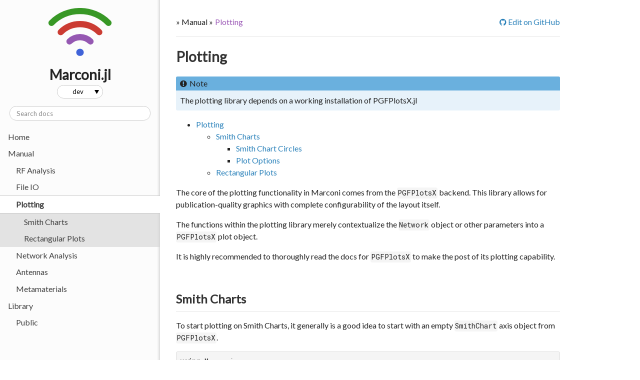

--- FILE ---
content_type: text/html; charset=utf-8
request_url: https://kiranshila.github.io/Marconi.jl/latest/man/Plot/
body_size: 125939
content:
<!DOCTYPE html><html lang="en"><head><script src="https://cdn.plot.ly/plotly-latest.min.js"></script><meta charset="UTF-8"/><meta name="viewport" content="width=device-width, initial-scale=1.0"/><title>Plotting · Marconi.jl</title><link rel="canonical" href="https://kiranshila.github.io/Marconi.jl/stable/man/Plot/index.html"/><link href="https://cdnjs.cloudflare.com/ajax/libs/normalize/4.2.0/normalize.min.css" rel="stylesheet" type="text/css"/><link href="https://fonts.googleapis.com/css?family=Lato|Roboto+Mono" rel="stylesheet" type="text/css"/><link href="https://cdnjs.cloudflare.com/ajax/libs/font-awesome/4.6.3/css/font-awesome.min.css" rel="stylesheet" type="text/css"/><link href="https://cdnjs.cloudflare.com/ajax/libs/highlight.js/9.12.0/styles/default.min.css" rel="stylesheet" type="text/css"/><script>documenterBaseURL="../.."</script><script src="https://cdnjs.cloudflare.com/ajax/libs/require.js/2.2.0/require.min.js" data-main="../../assets/documenter.js"></script><script src="../../siteinfo.js"></script><script src="../../../versions.js"></script><link href="../../assets/documenter.css" rel="stylesheet" type="text/css"/><link href="../../assets/favicon.ico" rel="icon" type="image/x-icon"/></head><body><nav class="toc"><a href="../../"><img class="logo" src="../../assets/logo.svg" alt="Marconi.jl logo"/></a><h1>Marconi.jl</h1><select id="version-selector" onChange="window.location.href=this.value" style="visibility: hidden"></select><form class="search" id="search-form" action="../../search/"><input id="search-query" name="q" type="text" placeholder="Search docs"/></form><ul><li><a class="toctext" href="../../">Home</a></li><li><span class="toctext">Manual</span><ul><li><a class="toctext" href="../RFAnalysis/">RF Analysis</a></li><li><a class="toctext" href="../FileIO/">File IO</a></li><li class="current"><a class="toctext" href>Plotting</a><ul class="internal"><li><a class="toctext" href="#Smith-Charts-1">Smith Charts</a></li><li><a class="toctext" href="#Rectangular-Plots-1">Rectangular Plots</a></li></ul></li><li><a class="toctext" href="../NetworkAnalysis/">Network Analysis</a></li><li><a class="toctext" href="../Antennas/">Antennas</a></li><li><a class="toctext" href="../Metamaterials/">Metamaterials</a></li></ul></li><li><span class="toctext">Library</span><ul><li><a class="toctext" href="../../lib/Public/">Public</a></li></ul></li></ul></nav><article id="docs"><header><nav><ul><li>Manual</li><li><a href>Plotting</a></li></ul><a class="edit-page" href="https://github.com/kiranshila/Marconi.jl/blob/master/docs/src/man/Plot.md"><span class="fa"></span> Edit on GitHub</a></nav><hr/><div id="topbar"><span>Plotting</span><a class="fa fa-bars" href="#"></a></div></header><h1><a class="nav-anchor" id="Plotting-1" href="#Plotting-1">Plotting</a></h1><div class="admonition note"><div class="admonition-title">Note</div><div class="admonition-text"><p>The plotting library depends on a working installation of PGFPlotsX.jl</p></div></div><ul><li><a href="#Plotting-1">Plotting</a></li><ul><li><a href="#Smith-Charts-1">Smith Charts</a></li><ul><li><a href="#Smith-Chart-Circles-1">Smith Chart Circles</a></li><li><a href="#Plot-Options-1">Plot Options</a></li></ul><li><a href="#Rectangular-Plots-1">Rectangular Plots</a></li></ul></ul><p>The core of the plotting functionality in Marconi comes from the <code>PGFPlotsX</code> backend. This library allows for publication-quality graphics with complete configurability of the layout itself.</p><p>The functions within the plotting library merely contextualize the <code>Network</code> object or other parameters into a <code>PGFPlotsX</code> plot object.</p><p>It is highly recommended to thoroughly read the docs for <code>PGFPlotsX</code> to make the post of its plotting capability.</p><h2><a class="nav-anchor" id="Smith-Charts-1" href="#Smith-Charts-1">Smith Charts</a></h2><p>To start plotting on Smith Charts, it generally is a good idea to start with an empty <code>SmithChart</code> axis object from <code>PGFPlotsX</code>.</p><pre><code class="language-julia">using Marconi
using PGFPlotsX
sc = SmithChart()</code></pre><?xml version="1.0" encoding="UTF-8"?>
<svg xmlns="http://www.w3.org/2000/svg" xmlns:xlink="http://www.w3.org/1999/xlink" width="201.376pt" height="192.998pt" viewBox="0 0 201.376 192.998" version="1.2">
<defs>
<g>
<symbol overflow="visible" id="glyph-1573680837461705-0-0">
<path style="stroke:none;" d=""/>
</symbol>
<symbol overflow="visible" id="glyph-1573680837461705-0-1">
<path style="stroke:none;" d="M 4.578125 -3.1875 C 4.578125 -3.96875 4.515625 -4.765625 4.171875 -5.5 C 3.71875 -6.453125 2.90625 -6.625 2.484375 -6.625 C 1.890625 -6.625 1.15625 -6.359375 0.75 -5.4375 C 0.4375 -4.75 0.390625 -3.96875 0.390625 -3.1875 C 0.390625 -2.4375 0.421875 -1.546875 0.828125 -0.78125 C 1.265625 0.015625 1.984375 0.21875 2.46875 0.21875 C 3.015625 0.21875 3.765625 0.015625 4.203125 -0.9375 C 4.515625 -1.625 4.578125 -2.390625 4.578125 -3.1875 Z M 2.46875 0 C 2.09375 0 1.5 -0.25 1.328125 -1.203125 C 1.21875 -1.796875 1.21875 -2.71875 1.21875 -3.296875 C 1.21875 -3.9375 1.21875 -4.59375 1.296875 -5.125 C 1.484375 -6.3125 2.21875 -6.40625 2.46875 -6.40625 C 2.796875 -6.40625 3.453125 -6.21875 3.640625 -5.234375 C 3.75 -4.6875 3.75 -3.921875 3.75 -3.296875 C 3.75 -2.546875 3.75 -1.875 3.640625 -1.25 C 3.484375 -0.296875 2.921875 0 2.46875 0 Z M 2.46875 0 "/>
</symbol>
<symbol overflow="visible" id="glyph-1573680837461705-0-2">
<path style="stroke:none;" d="M 1.265625 -0.765625 L 2.3125 -1.78125 C 3.859375 -3.15625 4.46875 -3.703125 4.46875 -4.6875 C 4.46875 -5.828125 3.5625 -6.625 2.359375 -6.625 C 1.234375 -6.625 0.5 -5.703125 0.5 -4.8125 C 0.5 -4.265625 1 -4.265625 1.03125 -4.265625 C 1.1875 -4.265625 1.546875 -4.375 1.546875 -4.796875 C 1.546875 -5.046875 1.359375 -5.3125 1.015625 -5.3125 C 0.9375 -5.3125 0.921875 -5.3125 0.890625 -5.296875 C 1.109375 -5.9375 1.65625 -6.3125 2.21875 -6.3125 C 3.125 -6.3125 3.5625 -5.5 3.5625 -4.6875 C 3.5625 -3.890625 3.0625 -3.109375 2.515625 -2.5 L 0.609375 -0.375 C 0.5 -0.265625 0.5 -0.234375 0.5 0 L 4.1875 0 L 4.46875 -1.734375 L 4.21875 -1.734375 C 4.15625 -1.4375 4.09375 -1 4 -0.84375 C 3.921875 -0.765625 3.265625 -0.765625 3.046875 -0.765625 Z M 1.265625 -0.765625 "/>
</symbol>
<symbol overflow="visible" id="glyph-1573680837461705-0-3">
<path style="stroke:none;" d="M 4.46875 -2 C 4.46875 -3.1875 3.640625 -4.171875 2.578125 -4.171875 C 2.09375 -4.171875 1.671875 -4.015625 1.3125 -3.671875 L 1.3125 -5.609375 C 1.515625 -5.546875 1.84375 -5.46875 2.15625 -5.46875 C 3.375 -5.46875 4.078125 -6.375 4.078125 -6.515625 C 4.078125 -6.5625 4.046875 -6.625 3.96875 -6.625 C 3.96875 -6.625 3.9375 -6.625 3.890625 -6.59375 C 3.703125 -6.5 3.203125 -6.296875 2.546875 -6.296875 C 2.140625 -6.296875 1.6875 -6.375 1.21875 -6.578125 C 1.140625 -6.609375 1.125 -6.609375 1.109375 -6.609375 C 1 -6.609375 1 -6.53125 1 -6.375 L 1 -3.421875 C 1 -3.25 1 -3.171875 1.140625 -3.171875 C 1.21875 -3.171875 1.234375 -3.203125 1.265625 -3.265625 C 1.375 -3.421875 1.75 -3.953125 2.546875 -3.953125 C 3.078125 -3.953125 3.3125 -3.5 3.40625 -3.3125 C 3.5625 -2.953125 3.578125 -2.5625 3.578125 -2.0625 C 3.578125 -1.71875 3.578125 -1.125 3.34375 -0.703125 C 3.09375 -0.3125 2.734375 -0.0625 2.28125 -0.0625 C 1.546875 -0.0625 0.984375 -0.59375 0.8125 -1.171875 C 0.84375 -1.15625 0.875 -1.15625 0.984375 -1.15625 C 1.3125 -1.15625 1.484375 -1.40625 1.484375 -1.640625 C 1.484375 -1.875 1.3125 -2.125 0.984375 -2.125 C 0.84375 -2.125 0.5 -2.0625 0.5 -1.59375 C 0.5 -0.75 1.1875 0.21875 2.296875 0.21875 C 3.453125 0.21875 4.46875 -0.734375 4.46875 -2 Z M 4.46875 -2 "/>
</symbol>
<symbol overflow="visible" id="glyph-1573680837461705-0-4">
<path style="stroke:none;" d="M 2.921875 -6.359375 C 2.921875 -6.59375 2.921875 -6.625 2.6875 -6.625 C 2.078125 -5.984375 1.203125 -5.984375 0.890625 -5.984375 L 0.890625 -5.671875 C 1.078125 -5.671875 1.671875 -5.671875 2.1875 -5.9375 L 2.1875 -0.78125 C 2.1875 -0.421875 2.15625 -0.3125 1.265625 -0.3125 L 0.9375 -0.3125 L 0.9375 0 C 1.296875 -0.03125 2.15625 -0.03125 2.546875 -0.03125 C 2.953125 -0.03125 3.8125 -0.03125 4.15625 0 L 4.15625 -0.3125 L 3.84375 -0.3125 C 2.953125 -0.3125 2.921875 -0.421875 2.921875 -0.78125 Z M 2.921875 -6.359375 "/>
</symbol>
<symbol overflow="visible" id="glyph-1573680837461705-1-0">
<path style="stroke:none;" d=""/>
</symbol>
<symbol overflow="visible" id="glyph-1573680837461705-1-1">
<path style="stroke:none;" d="M 1.90625 -0.53125 C 1.90625 -0.8125 1.671875 -1.046875 1.375 -1.046875 C 1.09375 -1.046875 0.859375 -0.8125 0.859375 -0.53125 C 0.859375 -0.234375 1.09375 0 1.375 0 C 1.671875 0 1.90625 -0.234375 1.90625 -0.53125 Z M 1.90625 -0.53125 "/>
</symbol>
<symbol overflow="visible" id="glyph-1573680837461705-2-0">
<path style="stroke:none;" d=""/>
</symbol>
<symbol overflow="visible" id="glyph-1573680837461705-2-1">
<path style="stroke:none;" d="M 6.546875 -2.28125 C 6.71875 -2.28125 6.890625 -2.28125 6.890625 -2.484375 C 6.890625 -2.6875 6.71875 -2.6875 6.546875 -2.6875 L 1.171875 -2.6875 C 1 -2.6875 0.828125 -2.6875 0.828125 -2.484375 C 0.828125 -2.28125 1 -2.28125 1.171875 -2.28125 Z M 6.546875 -2.28125 "/>
</symbol>
</g>
</defs>
<g id="surface1">
<path style="fill:none;stroke-width:0.3985;stroke-linecap:butt;stroke-linejoin:miter;stroke:rgb(75%,75%,75%);stroke-opacity:1;stroke-miterlimit:10;" d="M 45.095581 59.33398 C 31.510647 66.579017 15.38662 68.957458 0.289201 65.944244 C -14.808218 62.93103 -28.781069 54.545752 -38.545608 42.641791 C -48.306228 30.737831 -53.795843 15.397475 -53.795843 -0.00165755 C -53.795843 -15.396871 -48.306228 -30.737228 -38.545608 -42.641188 C -28.781069 -54.545148 -14.808218 -62.930426 0.289201 -65.943641 C 15.38662 -68.956855 31.510647 -66.578414 45.095581 -59.337296 M 80.697748 -0.00165755 C 80.697748 12.517484 76.156375 24.989606 68.111994 34.581737 C 60.063694 44.16995 48.571162 50.807642 36.240101 52.982328 C 23.912958 55.157015 10.841329 52.849104 -0.000757419 46.591493 C -10.842844 40.329962 -19.373101 30.165752 -23.655862 18.398934 C -27.934705 6.636035 -27.934705 -6.635431 -23.655862 -18.402249 C -19.373101 -30.165148 -10.842844 -40.333278 -0.000757419 -46.590889 C 10.841329 -52.848501 23.912958 -55.156412 36.240101 -52.981725 C 48.571162 -50.807038 60.063694 -44.169346 68.111994 -34.581134 C 76.156375 -24.992921 80.697748 -12.516881 80.697748 -0.00165755 M 40.350454 40.349554 C 31.898564 40.349554 23.470184 37.610625 16.632656 32.642151 C 9.795128 27.677597 4.587635 20.507008 1.974093 12.470464 C -0.635531 4.433919 -0.635531 -4.433316 1.974093 -12.469861 C 4.587635 -20.506405 9.795128 -27.676993 16.632656 -32.641548 C 23.470184 -37.610021 31.898564 -40.348951 40.350454 -40.348951 M 80.697748 -0.00165755 C 80.697748 6.259872 78.429021 12.493974 74.404871 17.29004 C 70.380721 22.086105 64.632495 25.404951 58.468924 26.490335 C 52.305353 27.575719 45.769538 26.423723 40.350454 23.296877 C 34.927452 20.166112 30.660364 15.080088 28.520943 9.198638 C 26.381522 3.317188 26.381522 -3.316585 28.520943 -9.201953 C 30.660364 -15.083403 34.927452 -20.165508 40.350454 -23.296273 C 45.769538 -26.42312 52.305353 -27.579035 58.468924 -26.489732 C 64.632495 -25.404348 70.380721 -22.085502 74.404871 -17.289436 C 78.429021 -12.497289 80.697748 -6.259269 80.697748 -0.00165755 M 56.490155 8.070152 C 54.758243 5.762242 53.798246 2.88617 53.798246 -0.00165755 C 53.798246 -2.885566 54.758243 -5.761638 56.490155 -8.069549 " transform="matrix(0.996911,0,0,-0.996911,103.95388,96.084285)"/>
<path style="fill:none;stroke-width:0.3985;stroke-linecap:butt;stroke-linejoin:miter;stroke:rgb(75%,75%,75%);stroke-opacity:1;stroke-miterlimit:10;" d="M -80.699263 -0.00165755 L 80.697748 -0.00165755 M -74.488671 31.039545 C -42.009433 17.505549 -7.735589 8.24256 27.141682 3.571882 M -48.419861 64.557147 C -33.455666 44.608805 -13.781609 28.198738 8.521663 17.047102 C 30.828854 5.895466 55.757423 -0.00165755 80.697748 -0.00165755 M -0.000757419 80.696848 C -0.000757419 68.228645 2.949763 55.76436 8.525581 44.612724 C 14.101399 33.461088 22.302515 23.6221 32.278645 16.138043 M 48.418346 64.557147 C 42.462447 56.618561 39.594212 46.419085 40.530699 36.536996 C 41.471104 26.658825 46.208394 17.180326 53.547471 10.50345 C 60.890467 3.822656 70.772557 -0.00165755 80.697748 -0.00165755 M 74.491075 31.039545 C 71.082107 29.617182 68.194279 26.991885 66.45453 23.735732 M -74.488671 -31.038941 C -42.009433 -17.504946 -7.735589 -8.241956 27.141682 -3.571278 M -48.419861 -64.560462 C -33.455666 -44.608202 -13.781609 -28.198135 8.521663 -17.046498 C 30.828854 -5.894862 55.757423 -0.00165755 80.697748 -0.00165755 M -0.000757419 -80.700163 C -0.000757419 -68.228041 2.949763 -55.763756 8.525581 -44.61212 C 14.101399 -33.460484 22.302515 -23.621497 32.278645 -16.141359 M 48.418346 -64.560462 C 42.462447 -56.617958 39.594212 -46.418482 40.530699 -36.540311 C 41.471104 -26.658221 46.208394 -17.183641 53.547471 -10.502847 C 60.890467 -3.822053 70.772557 -0.00165755 80.697748 -0.00165755 M 74.491075 -31.038941 C 71.082107 -29.616579 68.194279 -26.991281 66.45453 -23.735129 " transform="matrix(0.996911,0,0,-0.996911,103.95388,96.084285)"/>
<path style="fill:none;stroke-width:0.19925;stroke-linecap:butt;stroke-linejoin:miter;stroke:rgb(0%,0%,0%);stroke-opacity:1;stroke-miterlimit:10;" d="M -53.799761 2.126009 L -53.799761 -2.125406 M -26.900259 2.126009 L -26.900259 -2.125406 M -0.000757419 2.126009 L -0.000757419 -2.125406 M 26.894826 2.126009 L 26.894826 -2.125406 M 53.798246 2.126009 L 53.798246 -2.125406 " transform="matrix(0.996911,0,0,-0.996911,103.95388,96.084285)"/>
<path style="fill:none;stroke-width:0.19925;stroke-linecap:butt;stroke-linejoin:miter;stroke:rgb(0%,0%,0%);stroke-opacity:1;stroke-miterlimit:10;" d="M -82.823011 -0.00165755 L -78.571596 -0.00165755 M -76.455685 31.858481 L -72.521657 30.21669 M -49.701162 66.269467 L -47.138559 62.848744 M -0.000757419 82.824514 L -0.000757419 78.5731 M 49.699648 66.269467 L 47.137044 62.848744 M 76.458089 31.858481 L 72.524061 30.21669 M -76.455685 -31.857877 L -72.521657 -30.220005 M -49.701162 -66.268864 L -47.138559 -62.848141 M -0.000757419 -82.823911 L -0.000757419 -78.572496 M 49.699648 -66.268864 L 47.137044 -62.848141 M 76.458089 -31.857877 L 72.524061 -30.220005 " transform="matrix(0.996911,0,0,-0.996911,103.95388,96.084285)"/>
<path style="fill:none;stroke-width:0.3985;stroke-linecap:butt;stroke-linejoin:miter;stroke:rgb(0%,0%,0%);stroke-opacity:1;stroke-miterlimit:10;" d="M -80.699263 -0.00165755 L 80.697748 -0.00165755 " transform="matrix(0.996911,0,0,-0.996911,103.95388,96.084285)"/>
<path style="fill:none;stroke-width:0.3985;stroke-linecap:butt;stroke-linejoin:miter;stroke:rgb(0%,0%,0%);stroke-opacity:1;stroke-miterlimit:10;" d="M 80.697748 -0.00165755 C 80.697748 18.779014 73.887648 37.489156 61.819117 51.873434 C 49.746668 66.257712 32.505909 76.21425 14.011277 79.474321 C -4.479436 82.734392 -24.086881 79.274485 -40.348051 69.886108 C -56.613139 60.497732 -69.410484 45.247497 -75.832667 27.59923 C -82.254849 9.954881 -82.254849 -9.954277 -75.832667 -27.602545 C -69.410484 -45.246894 -56.613139 -60.497128 -40.348051 -69.885505 C -24.086881 -79.2778 -4.479436 -82.733789 14.011277 -79.473718 C 32.505909 -76.213647 49.746668 -66.257109 61.819117 -51.872831 C 73.887648 -37.488552 80.697748 -18.778411 80.697748 -0.00165755 " transform="matrix(0.996911,0,0,-0.996911,103.95388,96.084285)"/>
<g style="fill:rgb(0%,0%,0%);fill-opacity:1;">
  <use xlink:href="#glyph-1573680837461705-0-1" x="43.97673" y="90.455726"/>
</g>
<g style="fill:rgb(0%,0%,0%);fill-opacity:1;">
  <use xlink:href="#glyph-1573680837461705-1-1" x="48.942343" y="90.455726"/>
</g>
<g style="fill:rgb(0%,0%,0%);fill-opacity:1;">
  <use xlink:href="#glyph-1573680837461705-0-2" x="51.701793" y="90.455726"/>
</g>
<g style="fill:rgb(0%,0%,0%);fill-opacity:1;">
  <use xlink:href="#glyph-1573680837461705-0-1" x="70.792636" y="90.455726"/>
</g>
<g style="fill:rgb(0%,0%,0%);fill-opacity:1;">
  <use xlink:href="#glyph-1573680837461705-1-1" x="75.758249" y="90.455726"/>
</g>
<g style="fill:rgb(0%,0%,0%);fill-opacity:1;">
  <use xlink:href="#glyph-1573680837461705-0-3" x="78.517699" y="90.455726"/>
</g>
<g style="fill:rgb(0%,0%,0%);fill-opacity:1;">
  <use xlink:href="#glyph-1573680837461705-0-4" x="101.470575" y="90.455726"/>
</g>
<g style="fill:rgb(0%,0%,0%);fill-opacity:1;">
  <use xlink:href="#glyph-1573680837461705-0-2" x="128.28349" y="90.455726"/>
</g>
<g style="fill:rgb(0%,0%,0%);fill-opacity:1;">
  <use xlink:href="#glyph-1573680837461705-0-3" x="155.100393" y="90.455726"/>
</g>
<g style="fill:rgb(0%,0%,0%);fill-opacity:1;">
  <use xlink:href="#glyph-1573680837461705-0-1" x="12.910993" y="99.284369"/>
</g>
<g style="fill:rgb(0%,0%,0%);fill-opacity:1;">
  <use xlink:href="#glyph-1573680837461705-0-1" x="10.610123" y="63.035692"/>
</g>
<g style="fill:rgb(0%,0%,0%);fill-opacity:1;">
  <use xlink:href="#glyph-1573680837461705-1-1" x="15.576733" y="63.035692"/>
</g>
<g style="fill:rgb(0%,0%,0%);fill-opacity:1;">
  <use xlink:href="#glyph-1573680837461705-0-2" x="18.335185" y="63.035692"/>
</g>
<g style="fill:rgb(0%,0%,0%);fill-opacity:1;">
  <use xlink:href="#glyph-1573680837461705-0-1" x="41.293046" y="24.198038"/>
</g>
<g style="fill:rgb(0%,0%,0%);fill-opacity:1;">
  <use xlink:href="#glyph-1573680837461705-1-1" x="46.258659" y="24.198038"/>
</g>
<g style="fill:rgb(0%,0%,0%);fill-opacity:1;">
  <use xlink:href="#glyph-1573680837461705-0-3" x="49.018109" y="24.198038"/>
</g>
<g style="fill:rgb(0%,0%,0%);fill-opacity:1;">
  <use xlink:href="#glyph-1573680837461705-0-4" x="101.470575" y="10.008008"/>
</g>
<g style="fill:rgb(0%,0%,0%);fill-opacity:1;">
  <use xlink:href="#glyph-1573680837461705-0-2" x="156.395381" y="26.052292"/>
</g>
<g style="fill:rgb(0%,0%,0%);fill-opacity:1;">
  <use xlink:href="#glyph-1573680837461705-0-3" x="185.177195" y="64.406445"/>
</g>
<g style="fill:rgb(0%,0%,0%);fill-opacity:1;">
  <use xlink:href="#glyph-1573680837461705-2-1" x="3.310741" y="136.551889"/>
</g>
<g style="fill:rgb(0%,0%,0%);fill-opacity:1;">
  <use xlink:href="#glyph-1573680837461705-0-1" x="11.034807" y="136.551889"/>
</g>
<g style="fill:rgb(0%,0%,0%);fill-opacity:1;">
  <use xlink:href="#glyph-1573680837461705-1-1" x="16.001417" y="136.551889"/>
</g>
<g style="fill:rgb(0%,0%,0%);fill-opacity:1;">
  <use xlink:href="#glyph-1573680837461705-0-2" x="18.759869" y="136.551889"/>
</g>
<g style="fill:rgb(0%,0%,0%);fill-opacity:1;">
  <use xlink:href="#glyph-1573680837461705-2-1" x="35.841937" y="176.075418"/>
</g>
<g style="fill:rgb(0%,0%,0%);fill-opacity:1;">
  <use xlink:href="#glyph-1573680837461705-0-1" x="43.566003" y="176.075418"/>
</g>
<g style="fill:rgb(0%,0%,0%);fill-opacity:1;">
  <use xlink:href="#glyph-1573680837461705-1-1" x="48.532613" y="176.075418"/>
</g>
<g style="fill:rgb(0%,0%,0%);fill-opacity:1;">
  <use xlink:href="#glyph-1573680837461705-0-3" x="51.291065" y="176.075418"/>
</g>
<g style="fill:rgb(0%,0%,0%);fill-opacity:1;">
  <use xlink:href="#glyph-1573680837461705-2-1" x="97.608542" y="188.56073"/>
</g>
<g style="fill:rgb(0%,0%,0%);fill-opacity:1;">
  <use xlink:href="#glyph-1573680837461705-0-4" x="105.332608" y="188.56073"/>
</g>
<g style="fill:rgb(0%,0%,0%);fill-opacity:1;">
  <use xlink:href="#glyph-1573680837461705-2-1" x="154.121427" y="174.222161"/>
</g>
<g style="fill:rgb(0%,0%,0%);fill-opacity:1;">
  <use xlink:href="#glyph-1573680837461705-0-2" x="161.846489" y="174.222161"/>
</g>
<g style="fill:rgb(0%,0%,0%);fill-opacity:1;">
  <use xlink:href="#glyph-1573680837461705-2-1" x="184.752511" y="135.181136"/>
</g>
<g style="fill:rgb(0%,0%,0%);fill-opacity:1;">
  <use xlink:href="#glyph-1573680837461705-0-3" x="192.477573" y="135.181136"/>
</g>
</g>
</svg>

<p>This object is an <code>Axis</code> which can accept <code>Plots</code> objects as well as <code>PGFPlotsX.Options</code>.</p><p>To push plot objects into this circle, one can use either <code>plotSmithData!</code> or <code>plotSmithCircle!</code>.</p><p>These functions create a <code>Plot</code> object out of <code>Network</code> data and adds them to an existing <code>Axis</code> object.</p><p>Lets add some data to this axis</p><pre><code class="language-julia">bpf = readTouchstone(&quot;BPF.s2p&quot;)</code></pre><pre><code class="language-none">2-Port Network
 Z0 = 50.0
 Frequency = 10.0 MHz to 5.0 GHz
 Points = 236</code></pre><p>This is a network object of a BFCG-162W+ filter from MiniCircuits</p><p>We can now simply call <code>plotSmithData!</code> to write this data to the chart. The third argument is a tuple of the parameter we want to plot. For this data, we want S(1,1), so we pass in the <code>(1,1)</code> tuple.</p><pre><code class="language-julia">plotSmithData!(sc,bpf,(1,1))</code></pre><?xml version="1.0" encoding="UTF-8"?>
<svg xmlns="http://www.w3.org/2000/svg" xmlns:xlink="http://www.w3.org/1999/xlink" width="201.376pt" height="192.998pt" viewBox="0 0 201.376 192.998" version="1.2">
<defs>
<g>
<symbol overflow="visible" id="glyph-1573680837461706-0-0">
<path style="stroke:none;" d=""/>
</symbol>
<symbol overflow="visible" id="glyph-1573680837461706-0-1">
<path style="stroke:none;" d="M 4.578125 -3.1875 C 4.578125 -3.96875 4.515625 -4.765625 4.171875 -5.5 C 3.71875 -6.453125 2.90625 -6.625 2.484375 -6.625 C 1.890625 -6.625 1.15625 -6.359375 0.75 -5.4375 C 0.4375 -4.75 0.390625 -3.96875 0.390625 -3.1875 C 0.390625 -2.4375 0.421875 -1.546875 0.828125 -0.78125 C 1.265625 0.015625 1.984375 0.21875 2.46875 0.21875 C 3.015625 0.21875 3.765625 0.015625 4.203125 -0.9375 C 4.515625 -1.625 4.578125 -2.390625 4.578125 -3.1875 Z M 2.46875 0 C 2.09375 0 1.5 -0.25 1.328125 -1.203125 C 1.21875 -1.796875 1.21875 -2.71875 1.21875 -3.296875 C 1.21875 -3.9375 1.21875 -4.59375 1.296875 -5.125 C 1.484375 -6.3125 2.21875 -6.40625 2.46875 -6.40625 C 2.796875 -6.40625 3.453125 -6.21875 3.640625 -5.234375 C 3.75 -4.6875 3.75 -3.921875 3.75 -3.296875 C 3.75 -2.546875 3.75 -1.875 3.640625 -1.25 C 3.484375 -0.296875 2.921875 0 2.46875 0 Z M 2.46875 0 "/>
</symbol>
<symbol overflow="visible" id="glyph-1573680837461706-0-2">
<path style="stroke:none;" d="M 1.265625 -0.765625 L 2.3125 -1.78125 C 3.859375 -3.15625 4.46875 -3.703125 4.46875 -4.6875 C 4.46875 -5.828125 3.5625 -6.625 2.359375 -6.625 C 1.234375 -6.625 0.5 -5.703125 0.5 -4.8125 C 0.5 -4.265625 1 -4.265625 1.03125 -4.265625 C 1.1875 -4.265625 1.546875 -4.375 1.546875 -4.796875 C 1.546875 -5.046875 1.359375 -5.3125 1.015625 -5.3125 C 0.9375 -5.3125 0.921875 -5.3125 0.890625 -5.296875 C 1.109375 -5.9375 1.65625 -6.3125 2.21875 -6.3125 C 3.125 -6.3125 3.5625 -5.5 3.5625 -4.6875 C 3.5625 -3.890625 3.0625 -3.109375 2.515625 -2.5 L 0.609375 -0.375 C 0.5 -0.265625 0.5 -0.234375 0.5 0 L 4.1875 0 L 4.46875 -1.734375 L 4.21875 -1.734375 C 4.15625 -1.4375 4.09375 -1 4 -0.84375 C 3.921875 -0.765625 3.265625 -0.765625 3.046875 -0.765625 Z M 1.265625 -0.765625 "/>
</symbol>
<symbol overflow="visible" id="glyph-1573680837461706-0-3">
<path style="stroke:none;" d="M 4.46875 -2 C 4.46875 -3.1875 3.640625 -4.171875 2.578125 -4.171875 C 2.09375 -4.171875 1.671875 -4.015625 1.3125 -3.671875 L 1.3125 -5.609375 C 1.515625 -5.546875 1.84375 -5.46875 2.15625 -5.46875 C 3.375 -5.46875 4.078125 -6.375 4.078125 -6.515625 C 4.078125 -6.5625 4.046875 -6.625 3.96875 -6.625 C 3.96875 -6.625 3.9375 -6.625 3.890625 -6.59375 C 3.703125 -6.5 3.203125 -6.296875 2.546875 -6.296875 C 2.140625 -6.296875 1.6875 -6.375 1.21875 -6.578125 C 1.140625 -6.609375 1.125 -6.609375 1.109375 -6.609375 C 1 -6.609375 1 -6.53125 1 -6.375 L 1 -3.421875 C 1 -3.25 1 -3.171875 1.140625 -3.171875 C 1.21875 -3.171875 1.234375 -3.203125 1.265625 -3.265625 C 1.375 -3.421875 1.75 -3.953125 2.546875 -3.953125 C 3.078125 -3.953125 3.3125 -3.5 3.40625 -3.3125 C 3.5625 -2.953125 3.578125 -2.5625 3.578125 -2.0625 C 3.578125 -1.71875 3.578125 -1.125 3.34375 -0.703125 C 3.09375 -0.3125 2.734375 -0.0625 2.28125 -0.0625 C 1.546875 -0.0625 0.984375 -0.59375 0.8125 -1.171875 C 0.84375 -1.15625 0.875 -1.15625 0.984375 -1.15625 C 1.3125 -1.15625 1.484375 -1.40625 1.484375 -1.640625 C 1.484375 -1.875 1.3125 -2.125 0.984375 -2.125 C 0.84375 -2.125 0.5 -2.0625 0.5 -1.59375 C 0.5 -0.75 1.1875 0.21875 2.296875 0.21875 C 3.453125 0.21875 4.46875 -0.734375 4.46875 -2 Z M 4.46875 -2 "/>
</symbol>
<symbol overflow="visible" id="glyph-1573680837461706-0-4">
<path style="stroke:none;" d="M 2.921875 -6.359375 C 2.921875 -6.59375 2.921875 -6.625 2.6875 -6.625 C 2.078125 -5.984375 1.203125 -5.984375 0.890625 -5.984375 L 0.890625 -5.671875 C 1.078125 -5.671875 1.671875 -5.671875 2.1875 -5.9375 L 2.1875 -0.78125 C 2.1875 -0.421875 2.15625 -0.3125 1.265625 -0.3125 L 0.9375 -0.3125 L 0.9375 0 C 1.296875 -0.03125 2.15625 -0.03125 2.546875 -0.03125 C 2.953125 -0.03125 3.8125 -0.03125 4.15625 0 L 4.15625 -0.3125 L 3.84375 -0.3125 C 2.953125 -0.3125 2.921875 -0.421875 2.921875 -0.78125 Z M 2.921875 -6.359375 "/>
</symbol>
<symbol overflow="visible" id="glyph-1573680837461706-1-0">
<path style="stroke:none;" d=""/>
</symbol>
<symbol overflow="visible" id="glyph-1573680837461706-1-1">
<path style="stroke:none;" d="M 1.90625 -0.53125 C 1.90625 -0.8125 1.671875 -1.046875 1.375 -1.046875 C 1.09375 -1.046875 0.859375 -0.8125 0.859375 -0.53125 C 0.859375 -0.234375 1.09375 0 1.375 0 C 1.671875 0 1.90625 -0.234375 1.90625 -0.53125 Z M 1.90625 -0.53125 "/>
</symbol>
<symbol overflow="visible" id="glyph-1573680837461706-2-0">
<path style="stroke:none;" d=""/>
</symbol>
<symbol overflow="visible" id="glyph-1573680837461706-2-1">
<path style="stroke:none;" d="M 6.546875 -2.28125 C 6.71875 -2.28125 6.890625 -2.28125 6.890625 -2.484375 C 6.890625 -2.6875 6.71875 -2.6875 6.546875 -2.6875 L 1.171875 -2.6875 C 1 -2.6875 0.828125 -2.6875 0.828125 -2.484375 C 0.828125 -2.28125 1 -2.28125 1.171875 -2.28125 Z M 6.546875 -2.28125 "/>
</symbol>
</g>
<clipPath id="clip-1573680837461706-1">
  <path d="M 23 28 L 185 28 L 185 177 L 23 177 Z M 23 28 "/>
</clipPath>
<clipPath id="clip-1573680837461706-2">
  <path d="M 184.402344 96.085938 C 184.402344 51.652344 148.386719 15.636719 103.953125 15.636719 C 59.523438 15.636719 23.503906 51.652344 23.503906 96.085938 C 23.503906 140.515625 59.523438 176.535156 103.953125 176.535156 C 148.386719 176.535156 184.402344 140.515625 184.402344 96.085938 Z M 184.402344 96.085938 "/>
</clipPath>
</defs>
<g id="surface1">
<path style="fill:none;stroke-width:0.3985;stroke-linecap:butt;stroke-linejoin:miter;stroke:rgb(75%,75%,75%);stroke-opacity:1;stroke-miterlimit:10;" d="M 45.095581 59.33398 C 31.510647 66.579017 15.38662 68.957458 0.289201 65.944244 C -14.808218 62.93103 -28.781069 54.545752 -38.545608 42.641791 C -48.306228 30.737831 -53.795843 15.397475 -53.795843 -0.00165755 C -53.795843 -15.396871 -48.306228 -30.737228 -38.545608 -42.641188 C -28.781069 -54.545148 -14.808218 -62.930426 0.289201 -65.943641 C 15.38662 -68.956855 31.510647 -66.578414 45.095581 -59.337296 M 80.697748 -0.00165755 C 80.697748 12.517484 76.156375 24.989606 68.111994 34.581737 C 60.063694 44.16995 48.571162 50.807642 36.240101 52.982328 C 23.912958 55.157015 10.841329 52.849104 -0.000757419 46.591493 C -10.842844 40.329962 -19.373101 30.165752 -23.655862 18.398934 C -27.934705 6.636035 -27.934705 -6.635431 -23.655862 -18.402249 C -19.373101 -30.165148 -10.842844 -40.333278 -0.000757419 -46.590889 C 10.841329 -52.848501 23.912958 -55.156412 36.240101 -52.981725 C 48.571162 -50.807038 60.063694 -44.169346 68.111994 -34.581134 C 76.156375 -24.992921 80.697748 -12.516881 80.697748 -0.00165755 M 40.350454 40.349554 C 31.898564 40.349554 23.470184 37.610625 16.632656 32.642151 C 9.795128 27.677597 4.587635 20.507008 1.974093 12.470464 C -0.635531 4.433919 -0.635531 -4.433316 1.974093 -12.469861 C 4.587635 -20.506405 9.795128 -27.676993 16.632656 -32.641548 C 23.470184 -37.610021 31.898564 -40.348951 40.350454 -40.348951 M 80.697748 -0.00165755 C 80.697748 6.259872 78.429021 12.493974 74.404871 17.29004 C 70.380721 22.086105 64.632495 25.404951 58.468924 26.490335 C 52.305353 27.575719 45.769538 26.423723 40.350454 23.296877 C 34.927452 20.166112 30.660364 15.080088 28.520943 9.198638 C 26.381522 3.317188 26.381522 -3.316585 28.520943 -9.201953 C 30.660364 -15.083403 34.927452 -20.165508 40.350454 -23.296273 C 45.769538 -26.42312 52.305353 -27.579035 58.468924 -26.489732 C 64.632495 -25.404348 70.380721 -22.085502 74.404871 -17.289436 C 78.429021 -12.497289 80.697748 -6.259269 80.697748 -0.00165755 M 56.490155 8.070152 C 54.758243 5.762242 53.798246 2.88617 53.798246 -0.00165755 C 53.798246 -2.885566 54.758243 -5.761638 56.490155 -8.069549 " transform="matrix(0.996911,0,0,-0.996911,103.95388,96.084285)"/>
<path style="fill:none;stroke-width:0.3985;stroke-linecap:butt;stroke-linejoin:miter;stroke:rgb(75%,75%,75%);stroke-opacity:1;stroke-miterlimit:10;" d="M -80.699263 -0.00165755 L 80.697748 -0.00165755 M -74.488671 31.039545 C -42.009433 17.505549 -7.735589 8.24256 27.141682 3.571882 M -48.419861 64.557147 C -33.455666 44.608805 -13.781609 28.198738 8.521663 17.047102 C 30.828854 5.895466 55.757423 -0.00165755 80.697748 -0.00165755 M -0.000757419 80.696848 C -0.000757419 68.228645 2.949763 55.76436 8.525581 44.612724 C 14.101399 33.461088 22.302515 23.6221 32.278645 16.138043 M 48.418346 64.557147 C 42.462447 56.618561 39.594212 46.419085 40.530699 36.536996 C 41.471104 26.658825 46.208394 17.180326 53.547471 10.50345 C 60.890467 3.822656 70.772557 -0.00165755 80.697748 -0.00165755 M 74.491075 31.039545 C 71.082107 29.617182 68.194279 26.991885 66.45453 23.735732 M -74.488671 -31.038941 C -42.009433 -17.504946 -7.735589 -8.241956 27.141682 -3.571278 M -48.419861 -64.560462 C -33.455666 -44.608202 -13.781609 -28.198135 8.521663 -17.046498 C 30.828854 -5.894862 55.757423 -0.00165755 80.697748 -0.00165755 M -0.000757419 -80.700163 C -0.000757419 -68.228041 2.949763 -55.763756 8.525581 -44.61212 C 14.101399 -33.460484 22.302515 -23.621497 32.278645 -16.141359 M 48.418346 -64.560462 C 42.462447 -56.617958 39.594212 -46.418482 40.530699 -36.540311 C 41.471104 -26.658221 46.208394 -17.183641 53.547471 -10.502847 C 60.890467 -3.822053 70.772557 -0.00165755 80.697748 -0.00165755 M 74.491075 -31.038941 C 71.082107 -29.616579 68.194279 -26.991281 66.45453 -23.735129 " transform="matrix(0.996911,0,0,-0.996911,103.95388,96.084285)"/>
<path style="fill:none;stroke-width:0.19925;stroke-linecap:butt;stroke-linejoin:miter;stroke:rgb(0%,0%,0%);stroke-opacity:1;stroke-miterlimit:10;" d="M -53.799761 2.126009 L -53.799761 -2.125406 M -26.900259 2.126009 L -26.900259 -2.125406 M -0.000757419 2.126009 L -0.000757419 -2.125406 M 26.894826 2.126009 L 26.894826 -2.125406 M 53.798246 2.126009 L 53.798246 -2.125406 " transform="matrix(0.996911,0,0,-0.996911,103.95388,96.084285)"/>
<path style="fill:none;stroke-width:0.19925;stroke-linecap:butt;stroke-linejoin:miter;stroke:rgb(0%,0%,0%);stroke-opacity:1;stroke-miterlimit:10;" d="M -82.823011 -0.00165755 L -78.571596 -0.00165755 M -76.455685 31.858481 L -72.521657 30.21669 M -49.701162 66.269467 L -47.138559 62.848744 M -0.000757419 82.824514 L -0.000757419 78.5731 M 49.699648 66.269467 L 47.137044 62.848744 M 76.458089 31.858481 L 72.524061 30.21669 M -76.455685 -31.857877 L -72.521657 -30.220005 M -49.701162 -66.268864 L -47.138559 -62.848141 M -0.000757419 -82.823911 L -0.000757419 -78.572496 M 49.699648 -66.268864 L 47.137044 -62.848141 M 76.458089 -31.857877 L 72.524061 -30.220005 " transform="matrix(0.996911,0,0,-0.996911,103.95388,96.084285)"/>
<path style="fill:none;stroke-width:0.3985;stroke-linecap:butt;stroke-linejoin:miter;stroke:rgb(0%,0%,0%);stroke-opacity:1;stroke-miterlimit:10;" d="M -80.699263 -0.00165755 L 80.697748 -0.00165755 " transform="matrix(0.996911,0,0,-0.996911,103.95388,96.084285)"/>
<path style="fill:none;stroke-width:0.3985;stroke-linecap:butt;stroke-linejoin:miter;stroke:rgb(0%,0%,0%);stroke-opacity:1;stroke-miterlimit:10;" d="M 80.697748 -0.00165755 C 80.697748 18.779014 73.887648 37.489156 61.819117 51.873434 C 49.746668 66.257712 32.505909 76.21425 14.011277 79.474321 C -4.479436 82.734392 -24.086881 79.274485 -40.348051 69.886108 C -56.613139 60.497732 -69.410484 45.247497 -75.832667 27.59923 C -82.254849 9.954881 -82.254849 -9.954277 -75.832667 -27.602545 C -69.410484 -45.246894 -56.613139 -60.497128 -40.348051 -69.885505 C -24.086881 -79.2778 -4.479436 -82.733789 14.011277 -79.473718 C 32.505909 -76.213647 49.746668 -66.257109 61.819117 -51.872831 C 73.887648 -37.488552 80.697748 -18.778411 80.697748 -0.00165755 " transform="matrix(0.996911,0,0,-0.996911,103.95388,96.084285)"/>
<g style="fill:rgb(0%,0%,0%);fill-opacity:1;">
  <use xlink:href="#glyph-1573680837461706-0-1" x="43.97673" y="90.455726"/>
</g>
<g style="fill:rgb(0%,0%,0%);fill-opacity:1;">
  <use xlink:href="#glyph-1573680837461706-1-1" x="48.942343" y="90.455726"/>
</g>
<g style="fill:rgb(0%,0%,0%);fill-opacity:1;">
  <use xlink:href="#glyph-1573680837461706-0-2" x="51.701793" y="90.455726"/>
</g>
<g style="fill:rgb(0%,0%,0%);fill-opacity:1;">
  <use xlink:href="#glyph-1573680837461706-0-1" x="70.792636" y="90.455726"/>
</g>
<g style="fill:rgb(0%,0%,0%);fill-opacity:1;">
  <use xlink:href="#glyph-1573680837461706-1-1" x="75.758249" y="90.455726"/>
</g>
<g style="fill:rgb(0%,0%,0%);fill-opacity:1;">
  <use xlink:href="#glyph-1573680837461706-0-3" x="78.517699" y="90.455726"/>
</g>
<g style="fill:rgb(0%,0%,0%);fill-opacity:1;">
  <use xlink:href="#glyph-1573680837461706-0-4" x="101.470575" y="90.455726"/>
</g>
<g style="fill:rgb(0%,0%,0%);fill-opacity:1;">
  <use xlink:href="#glyph-1573680837461706-0-2" x="128.28349" y="90.455726"/>
</g>
<g style="fill:rgb(0%,0%,0%);fill-opacity:1;">
  <use xlink:href="#glyph-1573680837461706-0-3" x="155.100393" y="90.455726"/>
</g>
<g style="fill:rgb(0%,0%,0%);fill-opacity:1;">
  <use xlink:href="#glyph-1573680837461706-0-1" x="12.910993" y="99.284369"/>
</g>
<g style="fill:rgb(0%,0%,0%);fill-opacity:1;">
  <use xlink:href="#glyph-1573680837461706-0-1" x="10.610123" y="63.035692"/>
</g>
<g style="fill:rgb(0%,0%,0%);fill-opacity:1;">
  <use xlink:href="#glyph-1573680837461706-1-1" x="15.576733" y="63.035692"/>
</g>
<g style="fill:rgb(0%,0%,0%);fill-opacity:1;">
  <use xlink:href="#glyph-1573680837461706-0-2" x="18.335185" y="63.035692"/>
</g>
<g style="fill:rgb(0%,0%,0%);fill-opacity:1;">
  <use xlink:href="#glyph-1573680837461706-0-1" x="41.293046" y="24.198038"/>
</g>
<g style="fill:rgb(0%,0%,0%);fill-opacity:1;">
  <use xlink:href="#glyph-1573680837461706-1-1" x="46.258659" y="24.198038"/>
</g>
<g style="fill:rgb(0%,0%,0%);fill-opacity:1;">
  <use xlink:href="#glyph-1573680837461706-0-3" x="49.018109" y="24.198038"/>
</g>
<g style="fill:rgb(0%,0%,0%);fill-opacity:1;">
  <use xlink:href="#glyph-1573680837461706-0-4" x="101.470575" y="10.008008"/>
</g>
<g style="fill:rgb(0%,0%,0%);fill-opacity:1;">
  <use xlink:href="#glyph-1573680837461706-0-2" x="156.395381" y="26.052292"/>
</g>
<g style="fill:rgb(0%,0%,0%);fill-opacity:1;">
  <use xlink:href="#glyph-1573680837461706-0-3" x="185.177195" y="64.406445"/>
</g>
<g style="fill:rgb(0%,0%,0%);fill-opacity:1;">
  <use xlink:href="#glyph-1573680837461706-2-1" x="3.310741" y="136.551889"/>
</g>
<g style="fill:rgb(0%,0%,0%);fill-opacity:1;">
  <use xlink:href="#glyph-1573680837461706-0-1" x="11.034807" y="136.551889"/>
</g>
<g style="fill:rgb(0%,0%,0%);fill-opacity:1;">
  <use xlink:href="#glyph-1573680837461706-1-1" x="16.001417" y="136.551889"/>
</g>
<g style="fill:rgb(0%,0%,0%);fill-opacity:1;">
  <use xlink:href="#glyph-1573680837461706-0-2" x="18.759869" y="136.551889"/>
</g>
<g style="fill:rgb(0%,0%,0%);fill-opacity:1;">
  <use xlink:href="#glyph-1573680837461706-2-1" x="35.841937" y="176.075418"/>
</g>
<g style="fill:rgb(0%,0%,0%);fill-opacity:1;">
  <use xlink:href="#glyph-1573680837461706-0-1" x="43.566003" y="176.075418"/>
</g>
<g style="fill:rgb(0%,0%,0%);fill-opacity:1;">
  <use xlink:href="#glyph-1573680837461706-1-1" x="48.532613" y="176.075418"/>
</g>
<g style="fill:rgb(0%,0%,0%);fill-opacity:1;">
  <use xlink:href="#glyph-1573680837461706-0-3" x="51.291065" y="176.075418"/>
</g>
<g style="fill:rgb(0%,0%,0%);fill-opacity:1;">
  <use xlink:href="#glyph-1573680837461706-2-1" x="97.608542" y="188.56073"/>
</g>
<g style="fill:rgb(0%,0%,0%);fill-opacity:1;">
  <use xlink:href="#glyph-1573680837461706-0-4" x="105.332608" y="188.56073"/>
</g>
<g style="fill:rgb(0%,0%,0%);fill-opacity:1;">
  <use xlink:href="#glyph-1573680837461706-2-1" x="154.121427" y="174.222161"/>
</g>
<g style="fill:rgb(0%,0%,0%);fill-opacity:1;">
  <use xlink:href="#glyph-1573680837461706-0-2" x="161.846489" y="174.222161"/>
</g>
<g style="fill:rgb(0%,0%,0%);fill-opacity:1;">
  <use xlink:href="#glyph-1573680837461706-2-1" x="184.752511" y="135.181136"/>
</g>
<g style="fill:rgb(0%,0%,0%);fill-opacity:1;">
  <use xlink:href="#glyph-1573680837461706-0-3" x="192.477573" y="135.181136"/>
</g>
<g clip-path="url(#clip-1573680837461706-1)" clip-rule="nonzero">
<g clip-path="url(#clip-1573680837461706-2)" clip-rule="nonzero">
<path style="fill:none;stroke-width:0.3985;stroke-linecap:butt;stroke-linejoin:miter;stroke:rgb(0%,0%,100%);stroke-opacity:1;stroke-miterlimit:10;" d="M 79.984607 -6.580574 L 79.208773 -13.112471 L 77.892206 -19.515062 L 76.02707 -25.760918 L 73.69173 -31.80302 L 70.901862 -37.598266 L 67.677057 -43.068289 L 64.068252 -48.213088 L 60.138143 -53.001317 L 55.882811 -57.405547 L 31.62428 -73.173004 L 6.068773 -78.972169 L -17.331638 -76.734788 L -37.033123 -68.733509 L -52.318623 -57.143017 L -63.58781 -43.162329 L -70.860275 -27.692667 L -74.500426 -11.094518 L -74.073326 6.232444 L -68.948118 24.072711 L -57.655421 41.8111 L -37.315245 57.092682 L -3.366624 62.249236 L 36.796507 30.420445 L 39.245478 16.302614 L 36.142142 1.19344 L 26.581358 -11.419742 L 12.882791 -17.35213 L 0.489037 -15.596707 L -6.720735 -9.832808 L -9.240237 -4.198215 L -9.299012 -0.295534 L -8.499668 2.043723 L -7.523998 3.321107 L -6.595348 3.912778 L -5.717636 4.022492 L -4.918292 3.756044 L -4.216907 3.21923 L -3.676174 2.451232 L -3.288257 1.522582 L -3.104094 0.464627 L -3.115849 -0.644268 L -3.354869 -1.792345 L -3.821153 -2.862056 L -4.463763 -3.8534 L -5.302291 -4.723274 L -6.262287 -5.416823 L -7.316325 -5.922291 L -8.433056 -6.239677 L -9.510603 -6.40033 L -10.572477 -6.384657 L -11.559902 -6.251433 L -12.468961 -6.028086 L -13.315325 -5.691108 L -14.048057 -5.307109 L -14.678912 -4.80556 L -15.180462 -4.241317 L -15.599726 -3.630054 L -15.940622 -2.92475 L -16.20707 -2.195936 L -16.359886 -1.427938 L -16.418662 -0.679533 L -16.379478 0.0218526 L -16.234499 0.672299 L -16.030745 1.240461 L -15.736868 1.757683 L -15.372461 2.235723 L -14.917932 2.658905 L -14.361526 3.015475 L -13.769854 3.309352 L -13.158591 3.583637 L -12.515981 3.818738 L -11.830269 4.006819 L -11.117128 4.136125 L -10.368723 4.183145 L -9.639909 4.151798 L -8.950278 4.042084 L -8.339015 3.881431 L -7.759099 3.630657 L -7.179182 3.305433 L -6.622776 2.913598 L -6.054615 2.459069 L -5.521719 1.965356 L -5.031924 1.467725 L -4.557803 0.946584 L -4.095438 0.421525 L -3.656582 -0.18582 L -3.284338 -0.859777 L -3.029645 -1.584673 L -2.896421 -2.32916 L -2.857238 -3.073647 L -2.884666 -3.814216 L -2.966952 -4.550867 L -3.088421 -5.299272 L -3.260828 -6.008495 L -3.464583 -6.690288 L -3.668337 -7.336817 L -3.856418 -7.979427 L -4.048417 -8.633792 L -4.263927 -9.299912 L -4.56564 -9.977787 L -4.965312 -10.604724 L -5.451188 -11.165049 L -6.031105 -11.674435 L -6.634531 -12.136801 L -7.300651 -12.540391 L -7.978527 -12.885206 L -8.66032 -13.175164 L -9.330359 -13.414184 L -9.953377 -13.649285 L -10.537212 -13.880468 L -11.121047 -14.092059 L -11.704881 -14.291895 L -12.339655 -14.401609 L -12.990102 -14.421201 L -13.675814 -14.346752 L -14.357607 -14.178263 L -15.023728 -13.927488 L -15.670256 -13.633612 L -16.301111 -13.230021 L -16.877109 -12.830349 L -17.382577 -12.411085 L -17.880208 -12.01925 L -18.291635 -11.650925 L -18.703062 -11.255171 L -19.075306 -10.839825 L -19.467141 -10.369623 L -19.85114 -9.840645 L -20.227302 -9.237218 L -20.572117 -8.547588 L -20.89734 -7.814856 L -21.187299 -7.011593 L -21.406727 -6.129964 L -21.555624 -5.252252 L -21.590889 -4.417643 L -21.559542 -3.649645 L -21.485094 -2.936505 L -21.355788 -2.250793 L -21.218646 -1.565081 L -21.054075 -0.875451 L -20.87383 -0.170147 L -20.630892 0.593932 L -20.380118 1.381521 L -20.054894 2.243559 L -19.706161 3.140863 L -19.322162 4.049921 L -18.844123 4.939387 L -18.30339 5.758323 L -17.68429 6.491055 L -17.057353 7.145421 L -16.379478 7.737092 L -15.689848 8.320927 L -14.933605 8.920435 L -14.102914 9.508188 L -13.221285 10.135125 L -12.222104 10.769898 L -11.168067 11.40859 L -10.074846 12.066873 L -8.96987 12.709484 L -7.810037 13.340339 L -6.575756 13.912418 L -5.314046 14.441396 L -4.060172 14.892007 L -2.771034 15.311271 L -1.462304 15.683514 L -0.0908796 16.032248 L 1.398095 16.330043 L 3.032049 16.584736 L 4.779635 16.761062 L 6.613425 16.862939 L 8.521663 16.882531 L 10.520024 16.866857 L 12.604588 16.776735 L 14.79103 16.537716 L 17.02841 16.161554 L 19.320647 15.667841 L 21.663823 15.064414 L 24.057938 14.268989 L 26.565684 13.24238 L 29.143961 11.996343 L 31.777095 10.460348 L 34.378883 8.62264 L 36.914058 6.526321 L 39.335601 4.14788 L 48.277285 -11.227742 L 50.001361 -29.361886 L 44.950602 -46.101095 L 36.283203 -58.153953 L 26.373685 -66.139558 L 16.871676 -71.006154 L 7.816359 -73.749002 L -0.521899 -75.108671 L -7.606283 -75.410385 L -14.30275 -74.908835 L -20.066649 -74.152593 L -24.823531 -73.004515 L -29.165068 -71.781989 L -33.330278 -70.179382 L -37.009613 -68.525836 L -40.367643 -66.782169 L -43.329918 -65.171725 L -45.477177 -63.988382 L -47.94574 -62.158511 L -50.379038 -60.332558 L -52.118787 -59.102194 L -53.799761 -57.644567 L -55.841223 -55.767675 L -57.39681 -54.286537 L -59.144396 -52.319523 L -60.80186 -50.669896 L -61.174104 -50.372101 L -62.212467 -48.730311 L -63.901278 -46.825991 L -64.461603 -46.155952 L -65.719394 -43.977347 L -66.99286 -42.410005 L -67.051635 -42.167067 L -67.96853 -40.305849 L -69.03824 -38.887405 L -69.222403 -38.758099 L -70.029584 -37.049697 L -70.993499 -35.329539 L -71.256029 -34.890684 L -71.640028 -33.499668 L -72.247373 -32.563181 L -72.541249 -31.752082 L -73.223043 -29.953557 L -74.01455 -28.119767 L -74.531773 -26.767935 L -74.853078 -25.886306 L -75.084261 -24.710799 L -75.499607 -23.61366 L -75.53879 -23.515701 L -75.530953 -21.44681 L -76.032503 -19.27996 L -75.139118 -19.037022 " transform="matrix(0.996911,0,0,-0.996911,103.95388,96.084285)"/>
</g>
</g>
</g>
</svg>

<p>This is the same behavior as if we constructed the axis and plotted simultaneously with <code>plotSmithData</code>.</p><pre><code class="language-julia">plotSmithData(bpf,(1,1))</code></pre><?xml version="1.0" encoding="UTF-8"?>
<svg xmlns="http://www.w3.org/2000/svg" xmlns:xlink="http://www.w3.org/1999/xlink" width="201.376pt" height="192.998pt" viewBox="0 0 201.376 192.998" version="1.2">
<defs>
<g>
<symbol overflow="visible" id="glyph-1573680837461707-0-0">
<path style="stroke:none;" d=""/>
</symbol>
<symbol overflow="visible" id="glyph-1573680837461707-0-1">
<path style="stroke:none;" d="M 4.578125 -3.1875 C 4.578125 -3.96875 4.515625 -4.765625 4.171875 -5.5 C 3.71875 -6.453125 2.90625 -6.625 2.484375 -6.625 C 1.890625 -6.625 1.15625 -6.359375 0.75 -5.4375 C 0.4375 -4.75 0.390625 -3.96875 0.390625 -3.1875 C 0.390625 -2.4375 0.421875 -1.546875 0.828125 -0.78125 C 1.265625 0.015625 1.984375 0.21875 2.46875 0.21875 C 3.015625 0.21875 3.765625 0.015625 4.203125 -0.9375 C 4.515625 -1.625 4.578125 -2.390625 4.578125 -3.1875 Z M 2.46875 0 C 2.09375 0 1.5 -0.25 1.328125 -1.203125 C 1.21875 -1.796875 1.21875 -2.71875 1.21875 -3.296875 C 1.21875 -3.9375 1.21875 -4.59375 1.296875 -5.125 C 1.484375 -6.3125 2.21875 -6.40625 2.46875 -6.40625 C 2.796875 -6.40625 3.453125 -6.21875 3.640625 -5.234375 C 3.75 -4.6875 3.75 -3.921875 3.75 -3.296875 C 3.75 -2.546875 3.75 -1.875 3.640625 -1.25 C 3.484375 -0.296875 2.921875 0 2.46875 0 Z M 2.46875 0 "/>
</symbol>
<symbol overflow="visible" id="glyph-1573680837461707-0-2">
<path style="stroke:none;" d="M 1.265625 -0.765625 L 2.3125 -1.78125 C 3.859375 -3.15625 4.46875 -3.703125 4.46875 -4.6875 C 4.46875 -5.828125 3.5625 -6.625 2.359375 -6.625 C 1.234375 -6.625 0.5 -5.703125 0.5 -4.8125 C 0.5 -4.265625 1 -4.265625 1.03125 -4.265625 C 1.1875 -4.265625 1.546875 -4.375 1.546875 -4.796875 C 1.546875 -5.046875 1.359375 -5.3125 1.015625 -5.3125 C 0.9375 -5.3125 0.921875 -5.3125 0.890625 -5.296875 C 1.109375 -5.9375 1.65625 -6.3125 2.21875 -6.3125 C 3.125 -6.3125 3.5625 -5.5 3.5625 -4.6875 C 3.5625 -3.890625 3.0625 -3.109375 2.515625 -2.5 L 0.609375 -0.375 C 0.5 -0.265625 0.5 -0.234375 0.5 0 L 4.1875 0 L 4.46875 -1.734375 L 4.21875 -1.734375 C 4.15625 -1.4375 4.09375 -1 4 -0.84375 C 3.921875 -0.765625 3.265625 -0.765625 3.046875 -0.765625 Z M 1.265625 -0.765625 "/>
</symbol>
<symbol overflow="visible" id="glyph-1573680837461707-0-3">
<path style="stroke:none;" d="M 4.46875 -2 C 4.46875 -3.1875 3.640625 -4.171875 2.578125 -4.171875 C 2.09375 -4.171875 1.671875 -4.015625 1.3125 -3.671875 L 1.3125 -5.609375 C 1.515625 -5.546875 1.84375 -5.46875 2.15625 -5.46875 C 3.375 -5.46875 4.078125 -6.375 4.078125 -6.515625 C 4.078125 -6.5625 4.046875 -6.625 3.96875 -6.625 C 3.96875 -6.625 3.9375 -6.625 3.890625 -6.59375 C 3.703125 -6.5 3.203125 -6.296875 2.546875 -6.296875 C 2.140625 -6.296875 1.6875 -6.375 1.21875 -6.578125 C 1.140625 -6.609375 1.125 -6.609375 1.109375 -6.609375 C 1 -6.609375 1 -6.53125 1 -6.375 L 1 -3.421875 C 1 -3.25 1 -3.171875 1.140625 -3.171875 C 1.21875 -3.171875 1.234375 -3.203125 1.265625 -3.265625 C 1.375 -3.421875 1.75 -3.953125 2.546875 -3.953125 C 3.078125 -3.953125 3.3125 -3.5 3.40625 -3.3125 C 3.5625 -2.953125 3.578125 -2.5625 3.578125 -2.0625 C 3.578125 -1.71875 3.578125 -1.125 3.34375 -0.703125 C 3.09375 -0.3125 2.734375 -0.0625 2.28125 -0.0625 C 1.546875 -0.0625 0.984375 -0.59375 0.8125 -1.171875 C 0.84375 -1.15625 0.875 -1.15625 0.984375 -1.15625 C 1.3125 -1.15625 1.484375 -1.40625 1.484375 -1.640625 C 1.484375 -1.875 1.3125 -2.125 0.984375 -2.125 C 0.84375 -2.125 0.5 -2.0625 0.5 -1.59375 C 0.5 -0.75 1.1875 0.21875 2.296875 0.21875 C 3.453125 0.21875 4.46875 -0.734375 4.46875 -2 Z M 4.46875 -2 "/>
</symbol>
<symbol overflow="visible" id="glyph-1573680837461707-0-4">
<path style="stroke:none;" d="M 2.921875 -6.359375 C 2.921875 -6.59375 2.921875 -6.625 2.6875 -6.625 C 2.078125 -5.984375 1.203125 -5.984375 0.890625 -5.984375 L 0.890625 -5.671875 C 1.078125 -5.671875 1.671875 -5.671875 2.1875 -5.9375 L 2.1875 -0.78125 C 2.1875 -0.421875 2.15625 -0.3125 1.265625 -0.3125 L 0.9375 -0.3125 L 0.9375 0 C 1.296875 -0.03125 2.15625 -0.03125 2.546875 -0.03125 C 2.953125 -0.03125 3.8125 -0.03125 4.15625 0 L 4.15625 -0.3125 L 3.84375 -0.3125 C 2.953125 -0.3125 2.921875 -0.421875 2.921875 -0.78125 Z M 2.921875 -6.359375 "/>
</symbol>
<symbol overflow="visible" id="glyph-1573680837461707-1-0">
<path style="stroke:none;" d=""/>
</symbol>
<symbol overflow="visible" id="glyph-1573680837461707-1-1">
<path style="stroke:none;" d="M 1.90625 -0.53125 C 1.90625 -0.8125 1.671875 -1.046875 1.375 -1.046875 C 1.09375 -1.046875 0.859375 -0.8125 0.859375 -0.53125 C 0.859375 -0.234375 1.09375 0 1.375 0 C 1.671875 0 1.90625 -0.234375 1.90625 -0.53125 Z M 1.90625 -0.53125 "/>
</symbol>
<symbol overflow="visible" id="glyph-1573680837461707-2-0">
<path style="stroke:none;" d=""/>
</symbol>
<symbol overflow="visible" id="glyph-1573680837461707-2-1">
<path style="stroke:none;" d="M 6.546875 -2.28125 C 6.71875 -2.28125 6.890625 -2.28125 6.890625 -2.484375 C 6.890625 -2.6875 6.71875 -2.6875 6.546875 -2.6875 L 1.171875 -2.6875 C 1 -2.6875 0.828125 -2.6875 0.828125 -2.484375 C 0.828125 -2.28125 1 -2.28125 1.171875 -2.28125 Z M 6.546875 -2.28125 "/>
</symbol>
</g>
<clipPath id="clip-1573680837461707-1">
  <path d="M 23 28 L 185 28 L 185 177 L 23 177 Z M 23 28 "/>
</clipPath>
<clipPath id="clip-1573680837461707-2">
  <path d="M 184.402344 96.085938 C 184.402344 51.652344 148.386719 15.636719 103.953125 15.636719 C 59.523438 15.636719 23.503906 51.652344 23.503906 96.085938 C 23.503906 140.515625 59.523438 176.535156 103.953125 176.535156 C 148.386719 176.535156 184.402344 140.515625 184.402344 96.085938 Z M 184.402344 96.085938 "/>
</clipPath>
</defs>
<g id="surface1">
<path style="fill:none;stroke-width:0.3985;stroke-linecap:butt;stroke-linejoin:miter;stroke:rgb(75%,75%,75%);stroke-opacity:1;stroke-miterlimit:10;" d="M 45.095581 59.33398 C 31.510647 66.579017 15.38662 68.957458 0.289201 65.944244 C -14.808218 62.93103 -28.781069 54.545752 -38.545608 42.641791 C -48.306228 30.737831 -53.795843 15.397475 -53.795843 -0.00165755 C -53.795843 -15.396871 -48.306228 -30.737228 -38.545608 -42.641188 C -28.781069 -54.545148 -14.808218 -62.930426 0.289201 -65.943641 C 15.38662 -68.956855 31.510647 -66.578414 45.095581 -59.337296 M 80.697748 -0.00165755 C 80.697748 12.517484 76.156375 24.989606 68.111994 34.581737 C 60.063694 44.16995 48.571162 50.807642 36.240101 52.982328 C 23.912958 55.157015 10.841329 52.849104 -0.000757419 46.591493 C -10.842844 40.329962 -19.373101 30.165752 -23.655862 18.398934 C -27.934705 6.636035 -27.934705 -6.635431 -23.655862 -18.402249 C -19.373101 -30.165148 -10.842844 -40.333278 -0.000757419 -46.590889 C 10.841329 -52.848501 23.912958 -55.156412 36.240101 -52.981725 C 48.571162 -50.807038 60.063694 -44.169346 68.111994 -34.581134 C 76.156375 -24.992921 80.697748 -12.516881 80.697748 -0.00165755 M 40.350454 40.349554 C 31.898564 40.349554 23.470184 37.610625 16.632656 32.642151 C 9.795128 27.677597 4.587635 20.507008 1.974093 12.470464 C -0.635531 4.433919 -0.635531 -4.433316 1.974093 -12.469861 C 4.587635 -20.506405 9.795128 -27.676993 16.632656 -32.641548 C 23.470184 -37.610021 31.898564 -40.348951 40.350454 -40.348951 M 80.697748 -0.00165755 C 80.697748 6.259872 78.429021 12.493974 74.404871 17.29004 C 70.380721 22.086105 64.632495 25.404951 58.468924 26.490335 C 52.305353 27.575719 45.769538 26.423723 40.350454 23.296877 C 34.927452 20.166112 30.660364 15.080088 28.520943 9.198638 C 26.381522 3.317188 26.381522 -3.316585 28.520943 -9.201953 C 30.660364 -15.083403 34.927452 -20.165508 40.350454 -23.296273 C 45.769538 -26.42312 52.305353 -27.579035 58.468924 -26.489732 C 64.632495 -25.404348 70.380721 -22.085502 74.404871 -17.289436 C 78.429021 -12.497289 80.697748 -6.259269 80.697748 -0.00165755 M 56.490155 8.070152 C 54.758243 5.762242 53.798246 2.88617 53.798246 -0.00165755 C 53.798246 -2.885566 54.758243 -5.761638 56.490155 -8.069549 " transform="matrix(0.996911,0,0,-0.996911,103.95388,96.084285)"/>
<path style="fill:none;stroke-width:0.3985;stroke-linecap:butt;stroke-linejoin:miter;stroke:rgb(75%,75%,75%);stroke-opacity:1;stroke-miterlimit:10;" d="M -80.699263 -0.00165755 L 80.697748 -0.00165755 M -74.488671 31.039545 C -42.009433 17.505549 -7.735589 8.24256 27.141682 3.571882 M -48.419861 64.557147 C -33.455666 44.608805 -13.781609 28.198738 8.521663 17.047102 C 30.828854 5.895466 55.757423 -0.00165755 80.697748 -0.00165755 M -0.000757419 80.696848 C -0.000757419 68.228645 2.949763 55.76436 8.525581 44.612724 C 14.101399 33.461088 22.302515 23.6221 32.278645 16.138043 M 48.418346 64.557147 C 42.462447 56.618561 39.594212 46.419085 40.530699 36.536996 C 41.471104 26.658825 46.208394 17.180326 53.547471 10.50345 C 60.890467 3.822656 70.772557 -0.00165755 80.697748 -0.00165755 M 74.491075 31.039545 C 71.082107 29.617182 68.194279 26.991885 66.45453 23.735732 M -74.488671 -31.038941 C -42.009433 -17.504946 -7.735589 -8.241956 27.141682 -3.571278 M -48.419861 -64.560462 C -33.455666 -44.608202 -13.781609 -28.198135 8.521663 -17.046498 C 30.828854 -5.894862 55.757423 -0.00165755 80.697748 -0.00165755 M -0.000757419 -80.700163 C -0.000757419 -68.228041 2.949763 -55.763756 8.525581 -44.61212 C 14.101399 -33.460484 22.302515 -23.621497 32.278645 -16.141359 M 48.418346 -64.560462 C 42.462447 -56.617958 39.594212 -46.418482 40.530699 -36.540311 C 41.471104 -26.658221 46.208394 -17.183641 53.547471 -10.502847 C 60.890467 -3.822053 70.772557 -0.00165755 80.697748 -0.00165755 M 74.491075 -31.038941 C 71.082107 -29.616579 68.194279 -26.991281 66.45453 -23.735129 " transform="matrix(0.996911,0,0,-0.996911,103.95388,96.084285)"/>
<path style="fill:none;stroke-width:0.19925;stroke-linecap:butt;stroke-linejoin:miter;stroke:rgb(0%,0%,0%);stroke-opacity:1;stroke-miterlimit:10;" d="M -53.799761 2.126009 L -53.799761 -2.125406 M -26.900259 2.126009 L -26.900259 -2.125406 M -0.000757419 2.126009 L -0.000757419 -2.125406 M 26.894826 2.126009 L 26.894826 -2.125406 M 53.798246 2.126009 L 53.798246 -2.125406 " transform="matrix(0.996911,0,0,-0.996911,103.95388,96.084285)"/>
<path style="fill:none;stroke-width:0.19925;stroke-linecap:butt;stroke-linejoin:miter;stroke:rgb(0%,0%,0%);stroke-opacity:1;stroke-miterlimit:10;" d="M -82.823011 -0.00165755 L -78.571596 -0.00165755 M -76.455685 31.858481 L -72.521657 30.21669 M -49.701162 66.269467 L -47.138559 62.848744 M -0.000757419 82.824514 L -0.000757419 78.5731 M 49.699648 66.269467 L 47.137044 62.848744 M 76.458089 31.858481 L 72.524061 30.21669 M -76.455685 -31.857877 L -72.521657 -30.220005 M -49.701162 -66.268864 L -47.138559 -62.848141 M -0.000757419 -82.823911 L -0.000757419 -78.572496 M 49.699648 -66.268864 L 47.137044 -62.848141 M 76.458089 -31.857877 L 72.524061 -30.220005 " transform="matrix(0.996911,0,0,-0.996911,103.95388,96.084285)"/>
<path style="fill:none;stroke-width:0.3985;stroke-linecap:butt;stroke-linejoin:miter;stroke:rgb(0%,0%,0%);stroke-opacity:1;stroke-miterlimit:10;" d="M -80.699263 -0.00165755 L 80.697748 -0.00165755 " transform="matrix(0.996911,0,0,-0.996911,103.95388,96.084285)"/>
<path style="fill:none;stroke-width:0.3985;stroke-linecap:butt;stroke-linejoin:miter;stroke:rgb(0%,0%,0%);stroke-opacity:1;stroke-miterlimit:10;" d="M 80.697748 -0.00165755 C 80.697748 18.779014 73.887648 37.489156 61.819117 51.873434 C 49.746668 66.257712 32.505909 76.21425 14.011277 79.474321 C -4.479436 82.734392 -24.086881 79.274485 -40.348051 69.886108 C -56.613139 60.497732 -69.410484 45.247497 -75.832667 27.59923 C -82.254849 9.954881 -82.254849 -9.954277 -75.832667 -27.602545 C -69.410484 -45.246894 -56.613139 -60.497128 -40.348051 -69.885505 C -24.086881 -79.2778 -4.479436 -82.733789 14.011277 -79.473718 C 32.505909 -76.213647 49.746668 -66.257109 61.819117 -51.872831 C 73.887648 -37.488552 80.697748 -18.778411 80.697748 -0.00165755 " transform="matrix(0.996911,0,0,-0.996911,103.95388,96.084285)"/>
<g style="fill:rgb(0%,0%,0%);fill-opacity:1;">
  <use xlink:href="#glyph-1573680837461707-0-1" x="43.97673" y="90.455726"/>
</g>
<g style="fill:rgb(0%,0%,0%);fill-opacity:1;">
  <use xlink:href="#glyph-1573680837461707-1-1" x="48.942343" y="90.455726"/>
</g>
<g style="fill:rgb(0%,0%,0%);fill-opacity:1;">
  <use xlink:href="#glyph-1573680837461707-0-2" x="51.701793" y="90.455726"/>
</g>
<g style="fill:rgb(0%,0%,0%);fill-opacity:1;">
  <use xlink:href="#glyph-1573680837461707-0-1" x="70.792636" y="90.455726"/>
</g>
<g style="fill:rgb(0%,0%,0%);fill-opacity:1;">
  <use xlink:href="#glyph-1573680837461707-1-1" x="75.758249" y="90.455726"/>
</g>
<g style="fill:rgb(0%,0%,0%);fill-opacity:1;">
  <use xlink:href="#glyph-1573680837461707-0-3" x="78.517699" y="90.455726"/>
</g>
<g style="fill:rgb(0%,0%,0%);fill-opacity:1;">
  <use xlink:href="#glyph-1573680837461707-0-4" x="101.470575" y="90.455726"/>
</g>
<g style="fill:rgb(0%,0%,0%);fill-opacity:1;">
  <use xlink:href="#glyph-1573680837461707-0-2" x="128.28349" y="90.455726"/>
</g>
<g style="fill:rgb(0%,0%,0%);fill-opacity:1;">
  <use xlink:href="#glyph-1573680837461707-0-3" x="155.100393" y="90.455726"/>
</g>
<g style="fill:rgb(0%,0%,0%);fill-opacity:1;">
  <use xlink:href="#glyph-1573680837461707-0-1" x="12.910993" y="99.284369"/>
</g>
<g style="fill:rgb(0%,0%,0%);fill-opacity:1;">
  <use xlink:href="#glyph-1573680837461707-0-1" x="10.610123" y="63.035692"/>
</g>
<g style="fill:rgb(0%,0%,0%);fill-opacity:1;">
  <use xlink:href="#glyph-1573680837461707-1-1" x="15.576733" y="63.035692"/>
</g>
<g style="fill:rgb(0%,0%,0%);fill-opacity:1;">
  <use xlink:href="#glyph-1573680837461707-0-2" x="18.335185" y="63.035692"/>
</g>
<g style="fill:rgb(0%,0%,0%);fill-opacity:1;">
  <use xlink:href="#glyph-1573680837461707-0-1" x="41.293046" y="24.198038"/>
</g>
<g style="fill:rgb(0%,0%,0%);fill-opacity:1;">
  <use xlink:href="#glyph-1573680837461707-1-1" x="46.258659" y="24.198038"/>
</g>
<g style="fill:rgb(0%,0%,0%);fill-opacity:1;">
  <use xlink:href="#glyph-1573680837461707-0-3" x="49.018109" y="24.198038"/>
</g>
<g style="fill:rgb(0%,0%,0%);fill-opacity:1;">
  <use xlink:href="#glyph-1573680837461707-0-4" x="101.470575" y="10.008008"/>
</g>
<g style="fill:rgb(0%,0%,0%);fill-opacity:1;">
  <use xlink:href="#glyph-1573680837461707-0-2" x="156.395381" y="26.052292"/>
</g>
<g style="fill:rgb(0%,0%,0%);fill-opacity:1;">
  <use xlink:href="#glyph-1573680837461707-0-3" x="185.177195" y="64.406445"/>
</g>
<g style="fill:rgb(0%,0%,0%);fill-opacity:1;">
  <use xlink:href="#glyph-1573680837461707-2-1" x="3.310741" y="136.551889"/>
</g>
<g style="fill:rgb(0%,0%,0%);fill-opacity:1;">
  <use xlink:href="#glyph-1573680837461707-0-1" x="11.034807" y="136.551889"/>
</g>
<g style="fill:rgb(0%,0%,0%);fill-opacity:1;">
  <use xlink:href="#glyph-1573680837461707-1-1" x="16.001417" y="136.551889"/>
</g>
<g style="fill:rgb(0%,0%,0%);fill-opacity:1;">
  <use xlink:href="#glyph-1573680837461707-0-2" x="18.759869" y="136.551889"/>
</g>
<g style="fill:rgb(0%,0%,0%);fill-opacity:1;">
  <use xlink:href="#glyph-1573680837461707-2-1" x="35.841937" y="176.075418"/>
</g>
<g style="fill:rgb(0%,0%,0%);fill-opacity:1;">
  <use xlink:href="#glyph-1573680837461707-0-1" x="43.566003" y="176.075418"/>
</g>
<g style="fill:rgb(0%,0%,0%);fill-opacity:1;">
  <use xlink:href="#glyph-1573680837461707-1-1" x="48.532613" y="176.075418"/>
</g>
<g style="fill:rgb(0%,0%,0%);fill-opacity:1;">
  <use xlink:href="#glyph-1573680837461707-0-3" x="51.291065" y="176.075418"/>
</g>
<g style="fill:rgb(0%,0%,0%);fill-opacity:1;">
  <use xlink:href="#glyph-1573680837461707-2-1" x="97.608542" y="188.56073"/>
</g>
<g style="fill:rgb(0%,0%,0%);fill-opacity:1;">
  <use xlink:href="#glyph-1573680837461707-0-4" x="105.332608" y="188.56073"/>
</g>
<g style="fill:rgb(0%,0%,0%);fill-opacity:1;">
  <use xlink:href="#glyph-1573680837461707-2-1" x="154.121427" y="174.222161"/>
</g>
<g style="fill:rgb(0%,0%,0%);fill-opacity:1;">
  <use xlink:href="#glyph-1573680837461707-0-2" x="161.846489" y="174.222161"/>
</g>
<g style="fill:rgb(0%,0%,0%);fill-opacity:1;">
  <use xlink:href="#glyph-1573680837461707-2-1" x="184.752511" y="135.181136"/>
</g>
<g style="fill:rgb(0%,0%,0%);fill-opacity:1;">
  <use xlink:href="#glyph-1573680837461707-0-3" x="192.477573" y="135.181136"/>
</g>
<g clip-path="url(#clip-1573680837461707-1)" clip-rule="nonzero">
<g clip-path="url(#clip-1573680837461707-2)" clip-rule="nonzero">
<path style="fill:none;stroke-width:0.3985;stroke-linecap:butt;stroke-linejoin:miter;stroke:rgb(0%,0%,100%);stroke-opacity:1;stroke-miterlimit:10;" d="M 79.984607 -6.580574 L 79.208773 -13.112471 L 77.892206 -19.515062 L 76.02707 -25.760918 L 73.69173 -31.80302 L 70.901862 -37.598266 L 67.677057 -43.068289 L 64.068252 -48.213088 L 60.138143 -53.001317 L 55.882811 -57.405547 L 31.62428 -73.173004 L 6.068773 -78.972169 L -17.331638 -76.734788 L -37.033123 -68.733509 L -52.318623 -57.143017 L -63.58781 -43.162329 L -70.860275 -27.692667 L -74.500426 -11.094518 L -74.073326 6.232444 L -68.948118 24.072711 L -57.655421 41.8111 L -37.315245 57.092682 L -3.366624 62.249236 L 36.796507 30.420445 L 39.245478 16.302614 L 36.142142 1.19344 L 26.581358 -11.419742 L 12.882791 -17.35213 L 0.489037 -15.596707 L -6.720735 -9.832808 L -9.240237 -4.198215 L -9.299012 -0.295534 L -8.499668 2.043723 L -7.523998 3.321107 L -6.595348 3.912778 L -5.717636 4.022492 L -4.918292 3.756044 L -4.216907 3.21923 L -3.676174 2.451232 L -3.288257 1.522582 L -3.104094 0.464627 L -3.115849 -0.644268 L -3.354869 -1.792345 L -3.821153 -2.862056 L -4.463763 -3.8534 L -5.302291 -4.723274 L -6.262287 -5.416823 L -7.316325 -5.922291 L -8.433056 -6.239677 L -9.510603 -6.40033 L -10.572477 -6.384657 L -11.559902 -6.251433 L -12.468961 -6.028086 L -13.315325 -5.691108 L -14.048057 -5.307109 L -14.678912 -4.80556 L -15.180462 -4.241317 L -15.599726 -3.630054 L -15.940622 -2.92475 L -16.20707 -2.195936 L -16.359886 -1.427938 L -16.418662 -0.679533 L -16.379478 0.0218526 L -16.234499 0.672299 L -16.030745 1.240461 L -15.736868 1.757683 L -15.372461 2.235723 L -14.917932 2.658905 L -14.361526 3.015475 L -13.769854 3.309352 L -13.158591 3.583637 L -12.515981 3.818738 L -11.830269 4.006819 L -11.117128 4.136125 L -10.368723 4.183145 L -9.639909 4.151798 L -8.950278 4.042084 L -8.339015 3.881431 L -7.759099 3.630657 L -7.179182 3.305433 L -6.622776 2.913598 L -6.054615 2.459069 L -5.521719 1.965356 L -5.031924 1.467725 L -4.557803 0.946584 L -4.095438 0.421525 L -3.656582 -0.18582 L -3.284338 -0.859777 L -3.029645 -1.584673 L -2.896421 -2.32916 L -2.857238 -3.073647 L -2.884666 -3.814216 L -2.966952 -4.550867 L -3.088421 -5.299272 L -3.260828 -6.008495 L -3.464583 -6.690288 L -3.668337 -7.336817 L -3.856418 -7.979427 L -4.048417 -8.633792 L -4.263927 -9.299912 L -4.56564 -9.977787 L -4.965312 -10.604724 L -5.451188 -11.165049 L -6.031105 -11.674435 L -6.634531 -12.136801 L -7.300651 -12.540391 L -7.978527 -12.885206 L -8.66032 -13.175164 L -9.330359 -13.414184 L -9.953377 -13.649285 L -10.537212 -13.880468 L -11.121047 -14.092059 L -11.704881 -14.291895 L -12.339655 -14.401609 L -12.990102 -14.421201 L -13.675814 -14.346752 L -14.357607 -14.178263 L -15.023728 -13.927488 L -15.670256 -13.633612 L -16.301111 -13.230021 L -16.877109 -12.830349 L -17.382577 -12.411085 L -17.880208 -12.01925 L -18.291635 -11.650925 L -18.703062 -11.255171 L -19.075306 -10.839825 L -19.467141 -10.369623 L -19.85114 -9.840645 L -20.227302 -9.237218 L -20.572117 -8.547588 L -20.89734 -7.814856 L -21.187299 -7.011593 L -21.406727 -6.129964 L -21.555624 -5.252252 L -21.590889 -4.417643 L -21.559542 -3.649645 L -21.485094 -2.936505 L -21.355788 -2.250793 L -21.218646 -1.565081 L -21.054075 -0.875451 L -20.87383 -0.170147 L -20.630892 0.593932 L -20.380118 1.381521 L -20.054894 2.243559 L -19.706161 3.140863 L -19.322162 4.049921 L -18.844123 4.939387 L -18.30339 5.758323 L -17.68429 6.491055 L -17.057353 7.145421 L -16.379478 7.737092 L -15.689848 8.320927 L -14.933605 8.920435 L -14.102914 9.508188 L -13.221285 10.135125 L -12.222104 10.769898 L -11.168067 11.40859 L -10.074846 12.066873 L -8.96987 12.709484 L -7.810037 13.340339 L -6.575756 13.912418 L -5.314046 14.441396 L -4.060172 14.892007 L -2.771034 15.311271 L -1.462304 15.683514 L -0.0908796 16.032248 L 1.398095 16.330043 L 3.032049 16.584736 L 4.779635 16.761062 L 6.613425 16.862939 L 8.521663 16.882531 L 10.520024 16.866857 L 12.604588 16.776735 L 14.79103 16.537716 L 17.02841 16.161554 L 19.320647 15.667841 L 21.663823 15.064414 L 24.057938 14.268989 L 26.565684 13.24238 L 29.143961 11.996343 L 31.777095 10.460348 L 34.378883 8.62264 L 36.914058 6.526321 L 39.335601 4.14788 L 48.277285 -11.227742 L 50.001361 -29.361886 L 44.950602 -46.101095 L 36.283203 -58.153953 L 26.373685 -66.139558 L 16.871676 -71.006154 L 7.816359 -73.749002 L -0.521899 -75.108671 L -7.606283 -75.410385 L -14.30275 -74.908835 L -20.066649 -74.152593 L -24.823531 -73.004515 L -29.165068 -71.781989 L -33.330278 -70.179382 L -37.009613 -68.525836 L -40.367643 -66.782169 L -43.329918 -65.171725 L -45.477177 -63.988382 L -47.94574 -62.158511 L -50.379038 -60.332558 L -52.118787 -59.102194 L -53.799761 -57.644567 L -55.841223 -55.767675 L -57.39681 -54.286537 L -59.144396 -52.319523 L -60.80186 -50.669896 L -61.174104 -50.372101 L -62.212467 -48.730311 L -63.901278 -46.825991 L -64.461603 -46.155952 L -65.719394 -43.977347 L -66.99286 -42.410005 L -67.051635 -42.167067 L -67.96853 -40.305849 L -69.03824 -38.887405 L -69.222403 -38.758099 L -70.029584 -37.049697 L -70.993499 -35.329539 L -71.256029 -34.890684 L -71.640028 -33.499668 L -72.247373 -32.563181 L -72.541249 -31.752082 L -73.223043 -29.953557 L -74.01455 -28.119767 L -74.531773 -26.767935 L -74.853078 -25.886306 L -75.084261 -24.710799 L -75.499607 -23.61366 L -75.53879 -23.515701 L -75.530953 -21.44681 L -76.032503 -19.27996 L -75.139118 -19.037022 " transform="matrix(0.996911,0,0,-0.996911,103.95388,96.084285)"/>
</g>
</g>
</g>
</svg>

<p>To add labels to any plot, we just call any of the plotting functions with the <code>label</code> kwarg.</p><pre><code class="language-julia">plotSmithData(bpf,(1,1),label=&quot;S(1,1)&quot;)</code></pre><?xml version="1.0" encoding="UTF-8"?>
<svg xmlns="http://www.w3.org/2000/svg" xmlns:xlink="http://www.w3.org/1999/xlink" width="208.635pt" height="192.998pt" viewBox="0 0 208.635 192.998" version="1.2">
<defs>
<g>
<symbol overflow="visible" id="glyph-1573680837461708-0-0">
<path style="stroke:none;" d=""/>
</symbol>
<symbol overflow="visible" id="glyph-1573680837461708-0-1">
<path style="stroke:none;" d="M 4.578125 -3.1875 C 4.578125 -3.96875 4.515625 -4.765625 4.171875 -5.5 C 3.71875 -6.453125 2.90625 -6.625 2.484375 -6.625 C 1.890625 -6.625 1.15625 -6.359375 0.75 -5.4375 C 0.4375 -4.75 0.390625 -3.96875 0.390625 -3.1875 C 0.390625 -2.4375 0.421875 -1.546875 0.828125 -0.78125 C 1.265625 0.015625 1.984375 0.21875 2.46875 0.21875 C 3.015625 0.21875 3.765625 0.015625 4.203125 -0.9375 C 4.515625 -1.625 4.578125 -2.390625 4.578125 -3.1875 Z M 2.46875 0 C 2.09375 0 1.5 -0.25 1.328125 -1.203125 C 1.21875 -1.796875 1.21875 -2.71875 1.21875 -3.296875 C 1.21875 -3.9375 1.21875 -4.59375 1.296875 -5.125 C 1.484375 -6.3125 2.21875 -6.40625 2.46875 -6.40625 C 2.796875 -6.40625 3.453125 -6.21875 3.640625 -5.234375 C 3.75 -4.6875 3.75 -3.921875 3.75 -3.296875 C 3.75 -2.546875 3.75 -1.875 3.640625 -1.25 C 3.484375 -0.296875 2.921875 0 2.46875 0 Z M 2.46875 0 "/>
</symbol>
<symbol overflow="visible" id="glyph-1573680837461708-0-2">
<path style="stroke:none;" d="M 1.265625 -0.765625 L 2.3125 -1.78125 C 3.859375 -3.15625 4.46875 -3.703125 4.46875 -4.6875 C 4.46875 -5.828125 3.5625 -6.625 2.359375 -6.625 C 1.234375 -6.625 0.5 -5.703125 0.5 -4.8125 C 0.5 -4.265625 1 -4.265625 1.03125 -4.265625 C 1.1875 -4.265625 1.546875 -4.375 1.546875 -4.796875 C 1.546875 -5.046875 1.359375 -5.3125 1.015625 -5.3125 C 0.9375 -5.3125 0.921875 -5.3125 0.890625 -5.296875 C 1.109375 -5.9375 1.65625 -6.3125 2.21875 -6.3125 C 3.125 -6.3125 3.5625 -5.5 3.5625 -4.6875 C 3.5625 -3.890625 3.0625 -3.109375 2.515625 -2.5 L 0.609375 -0.375 C 0.5 -0.265625 0.5 -0.234375 0.5 0 L 4.1875 0 L 4.46875 -1.734375 L 4.21875 -1.734375 C 4.15625 -1.4375 4.09375 -1 4 -0.84375 C 3.921875 -0.765625 3.265625 -0.765625 3.046875 -0.765625 Z M 1.265625 -0.765625 "/>
</symbol>
<symbol overflow="visible" id="glyph-1573680837461708-0-3">
<path style="stroke:none;" d="M 4.46875 -2 C 4.46875 -3.1875 3.640625 -4.171875 2.578125 -4.171875 C 2.09375 -4.171875 1.671875 -4.015625 1.3125 -3.671875 L 1.3125 -5.609375 C 1.515625 -5.546875 1.84375 -5.46875 2.15625 -5.46875 C 3.375 -5.46875 4.078125 -6.375 4.078125 -6.515625 C 4.078125 -6.5625 4.046875 -6.625 3.96875 -6.625 C 3.96875 -6.625 3.9375 -6.625 3.890625 -6.59375 C 3.703125 -6.5 3.203125 -6.296875 2.546875 -6.296875 C 2.140625 -6.296875 1.6875 -6.375 1.21875 -6.578125 C 1.140625 -6.609375 1.125 -6.609375 1.109375 -6.609375 C 1 -6.609375 1 -6.53125 1 -6.375 L 1 -3.421875 C 1 -3.25 1 -3.171875 1.140625 -3.171875 C 1.21875 -3.171875 1.234375 -3.203125 1.265625 -3.265625 C 1.375 -3.421875 1.75 -3.953125 2.546875 -3.953125 C 3.078125 -3.953125 3.3125 -3.5 3.40625 -3.3125 C 3.5625 -2.953125 3.578125 -2.5625 3.578125 -2.0625 C 3.578125 -1.71875 3.578125 -1.125 3.34375 -0.703125 C 3.09375 -0.3125 2.734375 -0.0625 2.28125 -0.0625 C 1.546875 -0.0625 0.984375 -0.59375 0.8125 -1.171875 C 0.84375 -1.15625 0.875 -1.15625 0.984375 -1.15625 C 1.3125 -1.15625 1.484375 -1.40625 1.484375 -1.640625 C 1.484375 -1.875 1.3125 -2.125 0.984375 -2.125 C 0.84375 -2.125 0.5 -2.0625 0.5 -1.59375 C 0.5 -0.75 1.1875 0.21875 2.296875 0.21875 C 3.453125 0.21875 4.46875 -0.734375 4.46875 -2 Z M 4.46875 -2 "/>
</symbol>
<symbol overflow="visible" id="glyph-1573680837461708-0-4">
<path style="stroke:none;" d="M 2.921875 -6.359375 C 2.921875 -6.59375 2.921875 -6.625 2.6875 -6.625 C 2.078125 -5.984375 1.203125 -5.984375 0.890625 -5.984375 L 0.890625 -5.671875 C 1.078125 -5.671875 1.671875 -5.671875 2.1875 -5.9375 L 2.1875 -0.78125 C 2.1875 -0.421875 2.15625 -0.3125 1.265625 -0.3125 L 0.9375 -0.3125 L 0.9375 0 C 1.296875 -0.03125 2.15625 -0.03125 2.546875 -0.03125 C 2.953125 -0.03125 3.8125 -0.03125 4.15625 0 L 4.15625 -0.3125 L 3.84375 -0.3125 C 2.953125 -0.3125 2.921875 -0.421875 2.921875 -0.78125 Z M 2.921875 -6.359375 "/>
</symbol>
<symbol overflow="visible" id="glyph-1573680837461708-0-5">
<path style="stroke:none;" d="M 3.46875 -3.859375 L 2.203125 -4.15625 C 1.578125 -4.3125 1.1875 -4.84375 1.1875 -5.421875 C 1.1875 -6.125 1.734375 -6.734375 2.5 -6.734375 C 4.15625 -6.734375 4.375 -5.09375 4.4375 -4.65625 C 4.453125 -4.59375 4.453125 -4.53125 4.5625 -4.53125 C 4.6875 -4.53125 4.6875 -4.578125 4.6875 -4.765625 L 4.6875 -6.765625 C 4.6875 -6.9375 4.6875 -7 4.578125 -7 C 4.515625 -7 4.5 -7 4.4375 -6.875 L 4.078125 -6.3125 C 3.78125 -6.59375 3.375 -7 2.5 -7 C 1.390625 -7 0.5625 -6.125 0.5625 -5.078125 C 0.5625 -4.25 1.078125 -3.53125 1.859375 -3.265625 C 1.96875 -3.21875 2.46875 -3.09375 3.171875 -2.9375 C 3.4375 -2.859375 3.734375 -2.796875 4.015625 -2.421875 C 4.21875 -2.171875 4.328125 -1.84375 4.328125 -1.515625 C 4.328125 -0.8125 3.828125 -0.09375 2.984375 -0.09375 C 2.703125 -0.09375 1.953125 -0.140625 1.421875 -0.625 C 0.84375 -1.15625 0.8125 -1.796875 0.8125 -2.15625 C 0.796875 -2.25 0.71875 -2.25 0.6875 -2.25 C 0.5625 -2.25 0.5625 -2.1875 0.5625 -2 L 0.5625 -0.015625 C 0.5625 0.15625 0.5625 0.21875 0.671875 0.21875 C 0.734375 0.21875 0.75 0.203125 0.8125 0.09375 C 0.8125 0.078125 0.84375 0.046875 1.171875 -0.484375 C 1.484375 -0.140625 2.109375 0.21875 3 0.21875 C 4.15625 0.21875 4.953125 -0.75 4.953125 -1.84375 C 4.953125 -2.84375 4.296875 -3.65625 3.46875 -3.859375 Z M 3.46875 -3.859375 "/>
</symbol>
<symbol overflow="visible" id="glyph-1573680837461708-0-6">
<path style="stroke:none;" d="M 3.296875 2.390625 C 3.296875 2.359375 3.296875 2.328125 3.125 2.171875 C 1.875 0.921875 1.5625 -0.96875 1.5625 -2.484375 C 1.5625 -4.21875 1.9375 -5.9375 3.15625 -7.1875 C 3.296875 -7.296875 3.296875 -7.328125 3.296875 -7.359375 C 3.296875 -7.421875 3.25 -7.453125 3.1875 -7.453125 C 3.09375 -7.453125 2.203125 -6.78125 1.609375 -5.515625 C 1.109375 -4.421875 0.984375 -3.3125 0.984375 -2.484375 C 0.984375 -1.703125 1.09375 -0.5 1.640625 0.609375 C 2.234375 1.84375 3.09375 2.484375 3.1875 2.484375 C 3.25 2.484375 3.296875 2.453125 3.296875 2.390625 Z M 3.296875 2.390625 "/>
</symbol>
<symbol overflow="visible" id="glyph-1573680837461708-0-7">
<path style="stroke:none;" d="M 2.015625 -0.015625 C 2.015625 -0.640625 1.78125 -1.046875 1.375 -1.046875 C 1.03125 -1.046875 0.859375 -0.78125 0.859375 -0.53125 C 0.859375 -0.265625 1.03125 0 1.375 0 C 1.546875 0 1.65625 -0.0625 1.765625 -0.140625 L 1.78125 -0.15625 C 1.78125 -0.15625 1.796875 -0.15625 1.796875 -0.015625 C 1.796875 0.625 1.515625 1.234375 1.078125 1.703125 C 1.03125 1.765625 1.015625 1.765625 1.015625 1.8125 C 1.015625 1.875 1.0625 1.921875 1.109375 1.921875 C 1.234375 1.921875 2.015625 1.140625 2.015625 -0.015625 Z M 2.015625 -0.015625 "/>
</symbol>
<symbol overflow="visible" id="glyph-1573680837461708-0-8">
<path style="stroke:none;" d="M 2.875 -2.484375 C 2.875 -3.265625 2.765625 -4.46875 2.21875 -5.578125 C 1.625 -6.8125 0.765625 -7.453125 0.671875 -7.453125 C 0.609375 -7.453125 0.5625 -7.40625 0.5625 -7.359375 C 0.5625 -7.328125 0.5625 -7.296875 0.75 -7.125 C 1.734375 -6.140625 2.296875 -4.5625 2.296875 -2.484375 C 2.296875 -0.78125 1.921875 0.96875 0.703125 2.21875 C 0.5625 2.328125 0.5625 2.359375 0.5625 2.390625 C 0.5625 2.4375 0.609375 2.484375 0.671875 2.484375 C 0.765625 2.484375 1.65625 1.8125 2.25 0.546875 C 2.75 -0.546875 2.875 -1.65625 2.875 -2.484375 Z M 2.875 -2.484375 "/>
</symbol>
<symbol overflow="visible" id="glyph-1573680837461708-1-0">
<path style="stroke:none;" d=""/>
</symbol>
<symbol overflow="visible" id="glyph-1573680837461708-1-1">
<path style="stroke:none;" d="M 1.90625 -0.53125 C 1.90625 -0.8125 1.671875 -1.046875 1.375 -1.046875 C 1.09375 -1.046875 0.859375 -0.8125 0.859375 -0.53125 C 0.859375 -0.234375 1.09375 0 1.375 0 C 1.671875 0 1.90625 -0.234375 1.90625 -0.53125 Z M 1.90625 -0.53125 "/>
</symbol>
<symbol overflow="visible" id="glyph-1573680837461708-2-0">
<path style="stroke:none;" d=""/>
</symbol>
<symbol overflow="visible" id="glyph-1573680837461708-2-1">
<path style="stroke:none;" d="M 6.546875 -2.28125 C 6.71875 -2.28125 6.890625 -2.28125 6.890625 -2.484375 C 6.890625 -2.6875 6.71875 -2.6875 6.546875 -2.6875 L 1.171875 -2.6875 C 1 -2.6875 0.828125 -2.6875 0.828125 -2.484375 C 0.828125 -2.28125 1 -2.28125 1.171875 -2.28125 Z M 6.546875 -2.28125 "/>
</symbol>
</g>
<clipPath id="clip-1573680837461708-1">
  <path d="M 23 28 L 185 28 L 185 177 L 23 177 Z M 23 28 "/>
</clipPath>
<clipPath id="clip-1573680837461708-2">
  <path d="M 184.652344 96.082031 C 184.652344 51.59375 148.585938 15.527344 104.09375 15.527344 C 59.601562 15.527344 23.535156 51.59375 23.535156 96.082031 C 23.535156 140.574219 59.601562 176.640625 104.09375 176.640625 C 148.585938 176.640625 184.652344 140.574219 184.652344 96.082031 Z M 184.652344 96.082031 "/>
</clipPath>
<clipPath id="clip-1573680837461708-3">
  <path d="M 154 10 L 208.269531 10 L 208.269531 28 L 154 28 Z M 154 10 "/>
</clipPath>
</defs>
<g id="surface1">
<path style="fill:none;stroke-width:0.3985;stroke-linecap:butt;stroke-linejoin:miter;stroke:rgb(75%,75%,75%);stroke-opacity:1;stroke-miterlimit:10;" d="M 45.094237 59.335789 C 31.511923 66.578907 15.386104 68.958062 0.289427 65.944987 C -14.807251 62.931913 -28.780873 54.546174 -38.544017 42.642573 C -48.307162 30.738972 -53.797218 15.39577 -53.797218 0.00169822 C -53.797218 -15.396287 -48.307162 -30.739489 -38.544017 -42.64309 C -28.780873 -54.546691 -14.807251 -62.932429 0.289427 -65.945504 C 15.386104 -68.958579 31.511923 -66.579424 45.094237 -59.336305 M 80.695474 0.00169822 C 80.695474 12.519653 76.156297 24.990652 68.110996 34.58162 C 60.061783 44.172589 48.569055 50.809179 36.238928 52.980941 C 23.912714 55.156615 10.843014 52.851809 -0.000141443 46.590875 C -10.843297 40.32994 -19.37382 30.163749 -23.654733 18.401019 C -27.935647 6.638288 -27.935647 -6.634892 -23.654733 -18.401535 C -19.37382 -30.164265 -10.843297 -40.330457 -0.000141443 -46.591391 C 10.843014 -52.848412 23.912714 -55.153219 36.238928 -52.981457 C 48.569055 -50.805783 60.061783 -44.169192 68.110996 -34.582137 C 76.156297 -24.991168 80.695474 -12.52017 80.695474 0.00169822 M 40.347666 40.349506 C 31.899318 40.349506 23.470536 37.610347 16.634378 32.644644 C 9.794307 27.675027 4.585993 20.506258 1.975966 12.468783 C -0.637974 4.431309 -0.637974 -4.431826 1.975966 -12.4693 C 4.585993 -20.506774 9.794307 -27.675544 16.634378 -32.64516 C 23.470536 -37.610864 31.899318 -40.350022 40.347666 -40.350022 M 80.695474 0.00169822 C 80.695474 6.258719 78.425885 12.496175 74.403235 17.289703 C 70.380585 22.087143 64.632265 25.405439 58.469158 26.489363 C 52.30605 27.5772 45.7712 26.426753 40.347666 23.296286 C 34.928045 20.165819 30.662784 15.082723 28.522327 9.201358 C 26.38187 3.319993 26.38187 -3.316597 28.522327 -9.201875 C 30.662784 -15.08324 34.928045 -20.166336 40.347666 -23.296803 C 45.7712 -26.423357 52.30605 -27.577717 58.469158 -26.489879 C 64.632265 -25.402042 70.380585 -22.083747 74.403235 -17.290219 C 78.425885 -12.496692 80.695474 -6.259236 80.695474 0.00169822 M 56.489137 8.070477 C 54.755641 5.761758 53.796935 2.885641 53.796935 0.00169822 C 53.796935 -2.886158 54.755641 -5.762274 56.489137 -8.070994 " transform="matrix(0.998254,0,0,-0.998254,104.093891,96.083727)"/>
<path style="fill:none;stroke-width:0.3985;stroke-linecap:butt;stroke-linejoin:miter;stroke:rgb(75%,75%,75%);stroke-opacity:1;stroke-miterlimit:10;" d="M -80.69967 0.00169822 L 80.699387 0.00169822 M -74.489606 31.036366 C -42.01101 17.504922 -7.732395 8.242653 27.141008 3.570431 M -48.420641 64.559756 C -33.457008 44.606941 -13.782023 28.19938 8.522555 17.047091 C 30.831046 5.894803 55.75739 0.00169822 80.699387 0.00169822 M -0.000141443 80.697313 C -0.000141443 68.230228 2.950324 55.763143 8.526468 44.610854 C 14.102613 33.458565 22.304437 23.621072 32.278887 16.139256 M 48.420358 64.559756 C 42.464645 56.616195 39.596354 46.418699 40.531581 36.538162 C 41.470721 26.657625 46.205553 17.180136 53.550411 10.504415 C 60.891356 3.824781 70.771893 0.00169822 80.699387 0.00169822 M 74.489323 31.036366 C 71.081027 29.615917 68.193171 26.994151 66.455762 23.734552 M -74.489606 -31.036883 C -42.01101 -17.505439 -7.732395 -8.243169 27.141008 -3.570947 M -48.420641 -64.560272 C -33.457008 -44.607458 -13.782023 -28.199897 8.522555 -17.047608 C 30.831046 -5.895319 55.75739 0.00169822 80.699387 0.00169822 M -0.000141443 -80.69783 C -0.000141443 -68.226832 2.950324 -55.76366 8.526468 -44.611371 C 14.102613 -33.459082 22.304437 -23.621589 32.278887 -16.139773 M 48.420358 -64.560272 C 42.464645 -56.616712 39.596354 -46.419216 40.531581 -36.538679 C 41.470721 -26.658142 46.205553 -17.180653 53.550411 -10.501019 C 60.891356 -3.825298 70.771893 0.00169822 80.699387 0.00169822 M 74.489323 -31.036883 C 71.081027 -29.616433 68.193171 -26.990754 66.455762 -23.735068 " transform="matrix(0.998254,0,0,-0.998254,104.093891,96.083727)"/>
<path style="fill:none;stroke-width:0.19925;stroke-linecap:butt;stroke-linejoin:miter;stroke:rgb(0%,0%,0%);stroke-opacity:1;stroke-miterlimit:10;" d="M -53.797218 2.126503 L -53.797218 -2.127019 M -26.89868 2.126503 L -26.89868 -2.127019 M -0.000141443 2.126503 L -0.000141443 -2.127019 M 26.898397 2.126503 L 26.898397 -2.127019 M 53.796935 2.126503 L 53.796935 -2.127019 " transform="matrix(0.998254,0,0,-0.998254,104.093891,96.083727)"/>
<path style="fill:none;stroke-width:0.19925;stroke-linecap:butt;stroke-linejoin:miter;stroke:rgb(0%,0%,0%);stroke-opacity:1;stroke-miterlimit:10;" d="M -82.824474 0.00169822 L -78.570952 0.00169822 M -76.457887 31.858114 L -72.521325 30.218532 M -49.700219 66.269773 L -47.13715 62.849738 M -0.000141443 82.826031 L -0.000141443 78.572509 M 49.699937 66.269773 L 47.136867 62.849738 M 76.457604 31.858114 L 72.521042 30.218532 M -76.457887 -31.858631 L -72.521325 -30.219048 M -49.700219 -66.266377 L -47.13715 -62.850255 M -0.000141443 -82.822635 L -0.000141443 -78.573026 M 49.699937 -66.266377 L 47.136867 -62.850255 M 76.457604 -31.858631 L 72.521042 -30.219048 " transform="matrix(0.998254,0,0,-0.998254,104.093891,96.083727)"/>
<path style="fill:none;stroke-width:0.3985;stroke-linecap:butt;stroke-linejoin:miter;stroke:rgb(0%,0%,0%);stroke-opacity:1;stroke-miterlimit:10;" d="M -80.69967 0.00169822 L 80.699387 0.00169822 " transform="matrix(0.998254,0,0,-0.998254,104.093891,96.083727)"/>
<path style="fill:none;stroke-width:0.3985;stroke-linecap:butt;stroke-linejoin:miter;stroke:rgb(0%,0%,0%);stroke-opacity:1;stroke-miterlimit:10;" d="M 80.699387 0.00169822 C 80.699387 18.776675 73.886708 37.489042 61.818757 51.873538 C 49.746894 66.258034 32.505846 76.212919 14.012612 79.472518 C -4.480622 82.732117 -24.085173 79.276864 -40.347949 69.885463 C -56.610726 60.497975 -69.410423 45.248687 -75.831793 27.600679 C -82.253164 9.956584 -82.253164 -9.953187 -75.831793 -27.601195 C -69.410423 -45.24529 -56.610726 -60.498491 -40.347949 -69.885979 C -24.085173 -79.277381 -4.480622 -82.732634 14.012612 -79.473035 C 32.505846 -76.213436 49.746894 -66.258551 61.818757 -51.874054 C 73.886708 -37.485645 80.699387 -18.777191 80.699387 0.00169822 " transform="matrix(0.998254,0,0,-0.998254,104.093891,96.083727)"/>
<g style="fill:rgb(0%,0%,0%);fill-opacity:1;">
  <use xlink:href="#glyph-1573680837461708-0-1" x="44.035961" y="90.447587"/>
</g>
<g style="fill:rgb(0%,0%,0%);fill-opacity:1;">
  <use xlink:href="#glyph-1573680837461708-1-1" x="49.008262" y="90.447587"/>
</g>
<g style="fill:rgb(0%,0%,0%);fill-opacity:1;">
  <use xlink:href="#glyph-1573680837461708-0-2" x="51.771428" y="90.447587"/>
</g>
<g style="fill:rgb(0%,0%,0%);fill-opacity:1;">
  <use xlink:href="#glyph-1573680837461708-0-1" x="70.887984" y="90.447587"/>
</g>
<g style="fill:rgb(0%,0%,0%);fill-opacity:1;">
  <use xlink:href="#glyph-1573680837461708-1-1" x="75.860285" y="90.447587"/>
</g>
<g style="fill:rgb(0%,0%,0%);fill-opacity:1;">
  <use xlink:href="#glyph-1573680837461708-0-3" x="78.623451" y="90.447587"/>
</g>
<g style="fill:rgb(0%,0%,0%);fill-opacity:1;">
  <use xlink:href="#glyph-1573680837461708-0-4" x="101.607242" y="90.447587"/>
</g>
<g style="fill:rgb(0%,0%,0%);fill-opacity:1;">
  <use xlink:href="#glyph-1573680837461708-0-2" x="128.45627" y="90.447587"/>
</g>
<g style="fill:rgb(0%,0%,0%);fill-opacity:1;">
  <use xlink:href="#glyph-1573680837461708-0-3" x="155.309292" y="90.447587"/>
</g>
<g style="fill:rgb(0%,0%,0%);fill-opacity:1;">
  <use xlink:href="#glyph-1573680837461708-0-1" x="12.928382" y="99.288121"/>
</g>
<g style="fill:rgb(0%,0%,0%);fill-opacity:1;">
  <use xlink:href="#glyph-1573680837461708-0-1" x="10.624413" y="62.990622"/>
</g>
<g style="fill:rgb(0%,0%,0%);fill-opacity:1;">
  <use xlink:href="#glyph-1573680837461708-1-1" x="15.597712" y="62.990622"/>
</g>
<g style="fill:rgb(0%,0%,0%);fill-opacity:1;">
  <use xlink:href="#glyph-1573680837461708-0-2" x="18.35988" y="62.990622"/>
</g>
<g style="fill:rgb(0%,0%,0%);fill-opacity:1;">
  <use xlink:href="#glyph-1573680837461708-0-1" x="41.348662" y="24.100658"/>
</g>
<g style="fill:rgb(0%,0%,0%);fill-opacity:1;">
  <use xlink:href="#glyph-1573680837461708-1-1" x="46.320963" y="24.100658"/>
</g>
<g style="fill:rgb(0%,0%,0%);fill-opacity:1;">
  <use xlink:href="#glyph-1573680837461708-0-3" x="49.084129" y="24.100658"/>
</g>
<g style="fill:rgb(0%,0%,0%);fill-opacity:1;">
  <use xlink:href="#glyph-1573680837461708-0-4" x="101.607242" y="9.891517"/>
</g>
<g style="fill:rgb(0%,0%,0%);fill-opacity:1;">
  <use xlink:href="#glyph-1573680837461708-0-2" x="156.606023" y="25.95741"/>
</g>
<g style="fill:rgb(0%,0%,0%);fill-opacity:1;">
  <use xlink:href="#glyph-1573680837461708-0-3" x="185.426602" y="64.36322"/>
</g>
<g style="fill:rgb(0%,0%,0%);fill-opacity:1;">
  <use xlink:href="#glyph-1573680837461708-2-1" x="3.3152" y="136.605834"/>
</g>
<g style="fill:rgb(0%,0%,0%);fill-opacity:1;">
  <use xlink:href="#glyph-1573680837461708-0-1" x="11.049669" y="136.605834"/>
</g>
<g style="fill:rgb(0%,0%,0%);fill-opacity:1;">
  <use xlink:href="#glyph-1573680837461708-1-1" x="16.022968" y="136.605834"/>
</g>
<g style="fill:rgb(0%,0%,0%);fill-opacity:1;">
  <use xlink:href="#glyph-1573680837461708-0-2" x="18.785136" y="136.605834"/>
</g>
<g style="fill:rgb(0%,0%,0%);fill-opacity:1;">
  <use xlink:href="#glyph-1573680837461708-2-1" x="35.890211" y="176.182596"/>
</g>
<g style="fill:rgb(0%,0%,0%);fill-opacity:1;">
  <use xlink:href="#glyph-1573680837461708-0-1" x="43.62468" y="176.182596"/>
</g>
<g style="fill:rgb(0%,0%,0%);fill-opacity:1;">
  <use xlink:href="#glyph-1573680837461708-1-1" x="48.597979" y="176.182596"/>
</g>
<g style="fill:rgb(0%,0%,0%);fill-opacity:1;">
  <use xlink:href="#glyph-1573680837461708-0-3" x="51.360147" y="176.182596"/>
</g>
<g style="fill:rgb(0%,0%,0%);fill-opacity:1;">
  <use xlink:href="#glyph-1573680837461708-2-1" x="97.740007" y="188.684724"/>
</g>
<g style="fill:rgb(0%,0%,0%);fill-opacity:1;">
  <use xlink:href="#glyph-1573680837461708-0-4" x="105.474476" y="188.684724"/>
</g>
<g style="fill:rgb(0%,0%,0%);fill-opacity:1;">
  <use xlink:href="#glyph-1573680837461708-2-1" x="154.329007" y="174.326843"/>
</g>
<g style="fill:rgb(0%,0%,0%);fill-opacity:1;">
  <use xlink:href="#glyph-1573680837461708-0-2" x="162.064474" y="174.326843"/>
</g>
<g style="fill:rgb(0%,0%,0%);fill-opacity:1;">
  <use xlink:href="#glyph-1573680837461708-2-1" x="185.001346" y="135.233236"/>
</g>
<g style="fill:rgb(0%,0%,0%);fill-opacity:1;">
  <use xlink:href="#glyph-1573680837461708-0-3" x="192.736813" y="135.233236"/>
</g>
<g clip-path="url(#clip-1573680837461708-1)" clip-rule="nonzero">
<g clip-path="url(#clip-1573680837461708-2)" clip-rule="nonzero">
<path style="fill:none;stroke-width:0.3985;stroke-linecap:butt;stroke-linejoin:miter;stroke:rgb(0%,0%,100%);stroke-opacity:1;stroke-miterlimit:10;" d="M 79.983293 -6.580109 L 79.208502 -13.114959 L 77.893706 -19.516764 L 76.027165 -25.758133 L 73.691054 -31.803847 L 70.901025 -37.599125 L 67.676644 -43.069616 L 64.068781 -48.211408 L 60.140044 -53.001023 L 55.882609 -57.407155 L 31.625402 -73.17297 L 6.065139 -78.97216 L -17.33119 -76.733876 L -37.033567 -68.735533 L -52.318073 -57.141065 L -63.587754 -43.16353 L -70.862177 -27.691196 L -74.501345 -11.095808 L -74.070906 6.231328 L -68.948679 24.07499 L -57.655519 41.809086 L -37.315309 57.093592 L -3.365394 62.251036 L 36.798499 30.422012 L 39.244177 16.303606 L 36.145014 1.191276 L 26.581437 -11.420594 L 12.881731 -17.352829 L 0.488994 -15.595854 L -6.718906 -9.831882 L -9.238932 -4.200954 L -9.297629 -0.295696 L -8.49936 2.044328 L -7.525002 3.319993 L -6.593688 3.910869 L -5.717157 4.020435 L -4.914975 3.758259 L -4.218446 3.218253 L -3.67844 2.451289 L -3.287132 1.523888 L -3.103217 0.467355 L -3.114956 -0.643961 L -3.353654 -1.790494 L -3.819311 -2.862679 L -4.46497 -3.852689 L -5.30237 -4.721394 L -6.264989 -5.417923 L -7.317608 -5.922711 L -8.432837 -6.239671 L -9.508935 -6.400107 L -10.569381 -6.384455 L -11.559391 -6.25141 L -12.467227 -6.024451 L -13.316366 -5.691839 L -14.048112 -5.304443 L -14.682032 -4.803569 L -15.178994 -4.240085 L -15.601607 -3.629644 L -15.942045 -2.921375 L -16.208135 -2.197455 L -16.360745 -1.43049 L -16.419441 -0.679178 L -16.376397 0.0212636 L -16.235526 0.674749 L -16.032046 1.238233 L -15.738565 1.758673 L -15.370735 2.236069 L -14.916817 2.658682 L -14.361159 3.018686 L -13.770284 3.308254 L -13.159842 3.586083 L -12.518097 3.816955 L -11.829394 4.008696 L -11.117213 4.133915 L -10.369814 4.184785 L -9.64198 4.149567 L -8.953277 4.040001 L -8.338923 3.883477 L -7.759787 3.629127 L -7.18065 3.304341 L -6.621079 2.913033 L -6.057595 2.459115 L -5.521503 1.966066 L -5.032367 1.469105 L -4.558884 0.948665 L -4.093227 0.420398 L -3.654962 -0.18613 L -3.287132 -0.85918 L -3.028868 -1.583101 L -2.895823 -2.326587 L -2.856693 -3.073986 L -2.884084 -3.813559 L -2.966259 -4.549218 L -3.087565 -5.296617 L -3.263653 -6.004885 L -3.463221 -6.689675 L -3.666701 -7.335334 L -3.854529 -7.980993 L -4.04627 -8.634478 L -4.265403 -9.299702 L -4.562797 -9.980579 L -4.965845 -10.606672 L -5.451067 -11.166243 L -6.030204 -11.674944 L -6.632819 -12.136688 L -7.298043 -12.539736 L -7.975006 -12.888 L -8.659796 -13.173655 L -9.328933 -13.416266 L -9.955027 -13.647138 L -10.534163 -13.881923 L -11.121126 -14.09323 L -11.704175 -14.292797 L -12.338095 -14.402363 L -12.99158 -14.421929 L -13.67637 -14.343667 L -14.357246 -14.179318 L -15.02247 -13.92888 L -15.668129 -13.631486 L -16.298136 -13.232351 L -16.877272 -12.829304 L -17.38206 -12.410604 L -17.879022 -12.019295 L -18.289895 -11.651465 L -18.704682 -11.256244 L -19.076425 -10.841457 L -19.467734 -10.371887 L -19.851216 -9.839708 L -20.226872 -9.237093 L -20.575136 -8.54839 L -20.899922 -7.816643 L -21.189491 -7.010548 L -21.408623 -6.130104 L -21.553407 -5.253573 L -21.592538 -4.420087 L -21.55732 -3.649209 L -21.482972 -2.937028 L -21.35384 -2.248325 L -21.216882 -1.567448 L -21.052533 -0.874833 L -20.876444 -0.170477 L -20.62992 0.592574 L -20.379482 1.383017 L -20.054696 2.243895 L -19.706432 3.139991 L -19.32295 4.05174 L -18.845553 4.936097 L -18.301635 5.757845 L -17.68728 6.493504 L -17.057274 7.146989 L -16.376397 7.737865 L -15.687695 8.320914 L -14.936383 8.919616 L -14.102896 9.510492 L -13.218539 10.132672 L -12.220702 10.766592 L -11.168083 11.408338 L -10.076332 12.069649 L -8.96893 12.707481 L -7.810657 13.337488 L -6.574122 13.912711 L -5.310196 14.440978 L -4.058009 14.894895 L -2.770605 15.309682 L -1.459722 15.685338 L -0.0901424 16.033603 L 1.400743 16.330997 L 3.032499 16.585348 L 4.781647 16.761436 L 6.61297 16.863177 L 8.522555 16.878829 L 10.522141 16.86709 L 12.603902 16.777089 L 14.791316 16.538391 L 17.029599 16.162735 L 19.322667 15.665773 L 21.662691 15.063158 L 24.061411 14.268802 L 26.565785 13.243574 L 29.144507 11.9953 L 31.778013 10.457458 L 34.380213 8.622222 L 36.911979 6.524809 L 39.338091 4.149567 L 48.275574 -11.224939 L 50.001244 -29.362083 L 44.949453 -46.098343 L 36.285885 -58.150641 L 26.374044 -66.141158 L 16.873076 -71.009034 L 7.8182 -73.748193 L -0.520582 -75.109946 L -7.607176 -75.407341 L -14.306376 -74.910379 L -20.066435 -74.151241 L -24.820832 -73.004707 L -29.164355 -71.783825 L -33.327877 -70.179461 L -37.010089 -68.524226 L -40.367514 -66.782904 L -43.329719 -65.170713 L -45.478002 -63.988962 L -47.947158 -62.161552 L -50.377183 -60.334142 L -52.118505 -59.10152 L -53.797218 -57.645853 L -55.843761 -55.771486 L -57.393342 -54.284514 L -59.146404 -52.320146 L -60.801638 -50.668825 L -61.173381 -50.37143 L -62.210349 -48.727935 L -63.900801 -46.826176 L -64.460372 -46.157039 L -65.720385 -43.977451 L -66.992137 -42.412218 L -67.050833 -42.169606 L -67.970408 -40.303065 L -69.03868 -38.890442 L -69.222595 -38.757397 L -70.032603 -37.051293 L -70.995222 -35.329536 L -71.257398 -34.891271 L -71.640881 -33.502126 L -72.247409 -32.562986 L -72.544803 -31.749064 L -73.22568 -29.952959 L -74.016123 -28.117722 L -74.53265 -26.771622 L -74.853522 -25.887265 L -75.084394 -24.713339 L -75.499181 -23.613763 L -75.538312 -23.515936 L -75.534399 -21.445914 L -76.031361 -19.281979 L -75.139178 -19.035455 " transform="matrix(0.998254,0,0,-0.998254,104.093891,96.083727)"/>
</g>
</g>
<g clip-path="url(#clip-1573680837461708-3)" clip-rule="nonzero">
<path style="fill-rule:nonzero;fill:rgb(100%,100%,100%);fill-opacity:1;stroke-width:0.3985;stroke-linecap:butt;stroke-linejoin:miter;stroke:rgb(0%,0%,0%);stroke-opacity:1;stroke-miterlimit:10;" d="M 50.779948 69.001106 L 104.162238 69.001106 L 104.162238 85.936933 L 50.779948 85.936933 Z M 50.779948 69.001106 " transform="matrix(0.998254,0,0,-0.998254,104.093891,96.083727)"/>
</g>
<path style="fill:none;stroke-width:0.3985;stroke-linecap:butt;stroke-linejoin:miter;stroke:rgb(0%,0%,100%);stroke-opacity:1;stroke-miterlimit:10;" d="M 0.000197995 0.0000192921 L 17.00646 0.0000192921 " transform="matrix(0.998254,0,0,-0.998254,157.964646,18.750019)"/>
<g style="fill:rgb(0%,0%,0%);fill-opacity:1;">
  <use xlink:href="#glyph-1573680837461708-0-5" x="177.131115" y="21.733799"/>
  <use xlink:href="#glyph-1573680837461708-0-6" x="182.656669" y="21.733799"/>
  <use xlink:href="#glyph-1573680837461708-0-4" x="186.524358" y="21.733799"/>
  <use xlink:href="#glyph-1573680837461708-0-7" x="191.496958" y="21.733799"/>
  <use xlink:href="#glyph-1573680837461708-0-4" x="194.259735" y="21.733799"/>
  <use xlink:href="#glyph-1573680837461708-0-8" x="199.232336" y="21.733799"/>
</g>
</g>
</svg>

<h4><a class="nav-anchor" id="Plotting-with-Equation-Driven-Networks-1" href="#Plotting-with-Equation-Driven-Networks-1">Plotting with Equation-Driven Networks</a></h4><p>To plot with an <code>EquationNetwork</code>, we must also provide the frequencies to plot. This is done with the additional kwarg <code>freqs</code>. We can also pass in arguments to our functions with the <code>args</code> kwarg.</p><pre><code class="language-julia">function inductorAndResistor(L=1e-9,R=30;freq,Z0)
    z = R + im*2*pi*freq*L
    return (z-Z0)/(z+Z0)
end
RL = EquationNetwork(1,50,inductorAndResistor)

ax = plotSmithData(RL,(1,1),freqs=range(100e6,stop=10e9,length=201))
plotSmithData!(ax,RL,(1,1),freqs=range(100e6,stop=10e9,length=201),args=(1e-9,50))</code></pre><?xml version="1.0" encoding="UTF-8"?>
<svg xmlns="http://www.w3.org/2000/svg" xmlns:xlink="http://www.w3.org/1999/xlink" width="201.376pt" height="192.998pt" viewBox="0 0 201.376 192.998" version="1.2">
<defs>
<g>
<symbol overflow="visible" id="glyph-1573680837461709-0-0">
<path style="stroke:none;" d=""/>
</symbol>
<symbol overflow="visible" id="glyph-1573680837461709-0-1">
<path style="stroke:none;" d="M 4.578125 -3.1875 C 4.578125 -3.96875 4.515625 -4.765625 4.171875 -5.5 C 3.71875 -6.453125 2.90625 -6.625 2.484375 -6.625 C 1.890625 -6.625 1.15625 -6.359375 0.75 -5.4375 C 0.4375 -4.75 0.390625 -3.96875 0.390625 -3.1875 C 0.390625 -2.4375 0.421875 -1.546875 0.828125 -0.78125 C 1.265625 0.015625 1.984375 0.21875 2.46875 0.21875 C 3.015625 0.21875 3.765625 0.015625 4.203125 -0.9375 C 4.515625 -1.625 4.578125 -2.390625 4.578125 -3.1875 Z M 2.46875 0 C 2.09375 0 1.5 -0.25 1.328125 -1.203125 C 1.21875 -1.796875 1.21875 -2.71875 1.21875 -3.296875 C 1.21875 -3.9375 1.21875 -4.59375 1.296875 -5.125 C 1.484375 -6.3125 2.21875 -6.40625 2.46875 -6.40625 C 2.796875 -6.40625 3.453125 -6.21875 3.640625 -5.234375 C 3.75 -4.6875 3.75 -3.921875 3.75 -3.296875 C 3.75 -2.546875 3.75 -1.875 3.640625 -1.25 C 3.484375 -0.296875 2.921875 0 2.46875 0 Z M 2.46875 0 "/>
</symbol>
<symbol overflow="visible" id="glyph-1573680837461709-0-2">
<path style="stroke:none;" d="M 1.265625 -0.765625 L 2.3125 -1.78125 C 3.859375 -3.15625 4.46875 -3.703125 4.46875 -4.6875 C 4.46875 -5.828125 3.5625 -6.625 2.359375 -6.625 C 1.234375 -6.625 0.5 -5.703125 0.5 -4.8125 C 0.5 -4.265625 1 -4.265625 1.03125 -4.265625 C 1.1875 -4.265625 1.546875 -4.375 1.546875 -4.796875 C 1.546875 -5.046875 1.359375 -5.3125 1.015625 -5.3125 C 0.9375 -5.3125 0.921875 -5.3125 0.890625 -5.296875 C 1.109375 -5.9375 1.65625 -6.3125 2.21875 -6.3125 C 3.125 -6.3125 3.5625 -5.5 3.5625 -4.6875 C 3.5625 -3.890625 3.0625 -3.109375 2.515625 -2.5 L 0.609375 -0.375 C 0.5 -0.265625 0.5 -0.234375 0.5 0 L 4.1875 0 L 4.46875 -1.734375 L 4.21875 -1.734375 C 4.15625 -1.4375 4.09375 -1 4 -0.84375 C 3.921875 -0.765625 3.265625 -0.765625 3.046875 -0.765625 Z M 1.265625 -0.765625 "/>
</symbol>
<symbol overflow="visible" id="glyph-1573680837461709-0-3">
<path style="stroke:none;" d="M 4.46875 -2 C 4.46875 -3.1875 3.640625 -4.171875 2.578125 -4.171875 C 2.09375 -4.171875 1.671875 -4.015625 1.3125 -3.671875 L 1.3125 -5.609375 C 1.515625 -5.546875 1.84375 -5.46875 2.15625 -5.46875 C 3.375 -5.46875 4.078125 -6.375 4.078125 -6.515625 C 4.078125 -6.5625 4.046875 -6.625 3.96875 -6.625 C 3.96875 -6.625 3.9375 -6.625 3.890625 -6.59375 C 3.703125 -6.5 3.203125 -6.296875 2.546875 -6.296875 C 2.140625 -6.296875 1.6875 -6.375 1.21875 -6.578125 C 1.140625 -6.609375 1.125 -6.609375 1.109375 -6.609375 C 1 -6.609375 1 -6.53125 1 -6.375 L 1 -3.421875 C 1 -3.25 1 -3.171875 1.140625 -3.171875 C 1.21875 -3.171875 1.234375 -3.203125 1.265625 -3.265625 C 1.375 -3.421875 1.75 -3.953125 2.546875 -3.953125 C 3.078125 -3.953125 3.3125 -3.5 3.40625 -3.3125 C 3.5625 -2.953125 3.578125 -2.5625 3.578125 -2.0625 C 3.578125 -1.71875 3.578125 -1.125 3.34375 -0.703125 C 3.09375 -0.3125 2.734375 -0.0625 2.28125 -0.0625 C 1.546875 -0.0625 0.984375 -0.59375 0.8125 -1.171875 C 0.84375 -1.15625 0.875 -1.15625 0.984375 -1.15625 C 1.3125 -1.15625 1.484375 -1.40625 1.484375 -1.640625 C 1.484375 -1.875 1.3125 -2.125 0.984375 -2.125 C 0.84375 -2.125 0.5 -2.0625 0.5 -1.59375 C 0.5 -0.75 1.1875 0.21875 2.296875 0.21875 C 3.453125 0.21875 4.46875 -0.734375 4.46875 -2 Z M 4.46875 -2 "/>
</symbol>
<symbol overflow="visible" id="glyph-1573680837461709-0-4">
<path style="stroke:none;" d="M 2.921875 -6.359375 C 2.921875 -6.59375 2.921875 -6.625 2.6875 -6.625 C 2.078125 -5.984375 1.203125 -5.984375 0.890625 -5.984375 L 0.890625 -5.671875 C 1.078125 -5.671875 1.671875 -5.671875 2.1875 -5.9375 L 2.1875 -0.78125 C 2.1875 -0.421875 2.15625 -0.3125 1.265625 -0.3125 L 0.9375 -0.3125 L 0.9375 0 C 1.296875 -0.03125 2.15625 -0.03125 2.546875 -0.03125 C 2.953125 -0.03125 3.8125 -0.03125 4.15625 0 L 4.15625 -0.3125 L 3.84375 -0.3125 C 2.953125 -0.3125 2.921875 -0.421875 2.921875 -0.78125 Z M 2.921875 -6.359375 "/>
</symbol>
<symbol overflow="visible" id="glyph-1573680837461709-1-0">
<path style="stroke:none;" d=""/>
</symbol>
<symbol overflow="visible" id="glyph-1573680837461709-1-1">
<path style="stroke:none;" d="M 1.90625 -0.53125 C 1.90625 -0.8125 1.671875 -1.046875 1.375 -1.046875 C 1.09375 -1.046875 0.859375 -0.8125 0.859375 -0.53125 C 0.859375 -0.234375 1.09375 0 1.375 0 C 1.671875 0 1.90625 -0.234375 1.90625 -0.53125 Z M 1.90625 -0.53125 "/>
</symbol>
<symbol overflow="visible" id="glyph-1573680837461709-2-0">
<path style="stroke:none;" d=""/>
</symbol>
<symbol overflow="visible" id="glyph-1573680837461709-2-1">
<path style="stroke:none;" d="M 6.546875 -2.28125 C 6.71875 -2.28125 6.890625 -2.28125 6.890625 -2.484375 C 6.890625 -2.6875 6.71875 -2.6875 6.546875 -2.6875 L 1.171875 -2.6875 C 1 -2.6875 0.828125 -2.6875 0.828125 -2.484375 C 0.828125 -2.28125 1 -2.28125 1.171875 -2.28125 Z M 6.546875 -2.28125 "/>
</symbol>
</g>
<clipPath id="clip-1573680837461709-1">
  <path d="M 78 41 L 128 41 L 128 101 L 78 101 Z M 78 41 "/>
</clipPath>
<clipPath id="clip-1573680837461709-2">
  <path d="M 184.402344 96.085938 C 184.402344 51.652344 148.386719 15.636719 103.953125 15.636719 C 59.523438 15.636719 23.503906 51.652344 23.503906 96.085938 C 23.503906 140.515625 59.523438 176.535156 103.953125 176.535156 C 148.386719 176.535156 184.402344 140.515625 184.402344 96.085938 Z M 184.402344 96.085938 "/>
</clipPath>
<clipPath id="clip-1573680837461709-3">
  <path d="M 98 54 L 133 54 L 133 102 L 98 102 Z M 98 54 "/>
</clipPath>
<clipPath id="clip-1573680837461709-4">
  <path d="M 184.402344 96.085938 C 184.402344 51.652344 148.386719 15.636719 103.953125 15.636719 C 59.523438 15.636719 23.503906 51.652344 23.503906 96.085938 C 23.503906 140.515625 59.523438 176.535156 103.953125 176.535156 C 148.386719 176.535156 184.402344 140.515625 184.402344 96.085938 Z M 184.402344 96.085938 "/>
</clipPath>
</defs>
<g id="surface1">
<path style="fill:none;stroke-width:0.3985;stroke-linecap:butt;stroke-linejoin:miter;stroke:rgb(75%,75%,75%);stroke-opacity:1;stroke-miterlimit:10;" d="M 45.095581 59.33398 C 31.510647 66.579017 15.38662 68.957458 0.289201 65.944244 C -14.808218 62.93103 -28.781069 54.545752 -38.545608 42.641791 C -48.306228 30.737831 -53.795843 15.397475 -53.795843 -0.00165755 C -53.795843 -15.396871 -48.306228 -30.737228 -38.545608 -42.641188 C -28.781069 -54.545148 -14.808218 -62.930426 0.289201 -65.943641 C 15.38662 -68.956855 31.510647 -66.578414 45.095581 -59.337296 M 80.697748 -0.00165755 C 80.697748 12.517484 76.156375 24.989606 68.111994 34.581737 C 60.063694 44.16995 48.571162 50.807642 36.240101 52.982328 C 23.912958 55.157015 10.841329 52.849104 -0.000757419 46.591493 C -10.842844 40.329962 -19.373101 30.165752 -23.655862 18.398934 C -27.934705 6.636035 -27.934705 -6.635431 -23.655862 -18.402249 C -19.373101 -30.165148 -10.842844 -40.333278 -0.000757419 -46.590889 C 10.841329 -52.848501 23.912958 -55.156412 36.240101 -52.981725 C 48.571162 -50.807038 60.063694 -44.169346 68.111994 -34.581134 C 76.156375 -24.992921 80.697748 -12.516881 80.697748 -0.00165755 M 40.350454 40.349554 C 31.898564 40.349554 23.470184 37.610625 16.632656 32.642151 C 9.795128 27.677597 4.587635 20.507008 1.974093 12.470464 C -0.635531 4.433919 -0.635531 -4.433316 1.974093 -12.469861 C 4.587635 -20.506405 9.795128 -27.676993 16.632656 -32.641548 C 23.470184 -37.610021 31.898564 -40.348951 40.350454 -40.348951 M 80.697748 -0.00165755 C 80.697748 6.259872 78.429021 12.493974 74.404871 17.29004 C 70.380721 22.086105 64.632495 25.404951 58.468924 26.490335 C 52.305353 27.575719 45.769538 26.423723 40.350454 23.296877 C 34.927452 20.166112 30.660364 15.080088 28.520943 9.198638 C 26.381522 3.317188 26.381522 -3.316585 28.520943 -9.201953 C 30.660364 -15.083403 34.927452 -20.165508 40.350454 -23.296273 C 45.769538 -26.42312 52.305353 -27.579035 58.468924 -26.489732 C 64.632495 -25.404348 70.380721 -22.085502 74.404871 -17.289436 C 78.429021 -12.497289 80.697748 -6.259269 80.697748 -0.00165755 M 56.490155 8.070152 C 54.758243 5.762242 53.798246 2.88617 53.798246 -0.00165755 C 53.798246 -2.885566 54.758243 -5.761638 56.490155 -8.069549 " transform="matrix(0.996911,0,0,-0.996911,103.95388,96.084285)"/>
<path style="fill:none;stroke-width:0.3985;stroke-linecap:butt;stroke-linejoin:miter;stroke:rgb(75%,75%,75%);stroke-opacity:1;stroke-miterlimit:10;" d="M -80.699263 -0.00165755 L 80.697748 -0.00165755 M -74.488671 31.039545 C -42.009433 17.505549 -7.735589 8.24256 27.141682 3.571882 M -48.419861 64.557147 C -33.455666 44.608805 -13.781609 28.198738 8.521663 17.047102 C 30.828854 5.895466 55.757423 -0.00165755 80.697748 -0.00165755 M -0.000757419 80.696848 C -0.000757419 68.228645 2.949763 55.76436 8.525581 44.612724 C 14.101399 33.461088 22.302515 23.6221 32.278645 16.138043 M 48.418346 64.557147 C 42.462447 56.618561 39.594212 46.419085 40.530699 36.536996 C 41.471104 26.658825 46.208394 17.180326 53.547471 10.50345 C 60.890467 3.822656 70.772557 -0.00165755 80.697748 -0.00165755 M 74.491075 31.039545 C 71.082107 29.617182 68.194279 26.991885 66.45453 23.735732 M -74.488671 -31.038941 C -42.009433 -17.504946 -7.735589 -8.241956 27.141682 -3.571278 M -48.419861 -64.560462 C -33.455666 -44.608202 -13.781609 -28.198135 8.521663 -17.046498 C 30.828854 -5.894862 55.757423 -0.00165755 80.697748 -0.00165755 M -0.000757419 -80.700163 C -0.000757419 -68.228041 2.949763 -55.763756 8.525581 -44.61212 C 14.101399 -33.460484 22.302515 -23.621497 32.278645 -16.141359 M 48.418346 -64.560462 C 42.462447 -56.617958 39.594212 -46.418482 40.530699 -36.540311 C 41.471104 -26.658221 46.208394 -17.183641 53.547471 -10.502847 C 60.890467 -3.822053 70.772557 -0.00165755 80.697748 -0.00165755 M 74.491075 -31.038941 C 71.082107 -29.616579 68.194279 -26.991281 66.45453 -23.735129 " transform="matrix(0.996911,0,0,-0.996911,103.95388,96.084285)"/>
<path style="fill:none;stroke-width:0.19925;stroke-linecap:butt;stroke-linejoin:miter;stroke:rgb(0%,0%,0%);stroke-opacity:1;stroke-miterlimit:10;" d="M -53.799761 2.126009 L -53.799761 -2.125406 M -26.900259 2.126009 L -26.900259 -2.125406 M -0.000757419 2.126009 L -0.000757419 -2.125406 M 26.894826 2.126009 L 26.894826 -2.125406 M 53.798246 2.126009 L 53.798246 -2.125406 " transform="matrix(0.996911,0,0,-0.996911,103.95388,96.084285)"/>
<path style="fill:none;stroke-width:0.19925;stroke-linecap:butt;stroke-linejoin:miter;stroke:rgb(0%,0%,0%);stroke-opacity:1;stroke-miterlimit:10;" d="M -82.823011 -0.00165755 L -78.571596 -0.00165755 M -76.455685 31.858481 L -72.521657 30.21669 M -49.701162 66.269467 L -47.138559 62.848744 M -0.000757419 82.824514 L -0.000757419 78.5731 M 49.699648 66.269467 L 47.137044 62.848744 M 76.458089 31.858481 L 72.524061 30.21669 M -76.455685 -31.857877 L -72.521657 -30.220005 M -49.701162 -66.268864 L -47.138559 -62.848141 M -0.000757419 -82.823911 L -0.000757419 -78.572496 M 49.699648 -66.268864 L 47.137044 -62.848141 M 76.458089 -31.857877 L 72.524061 -30.220005 " transform="matrix(0.996911,0,0,-0.996911,103.95388,96.084285)"/>
<path style="fill:none;stroke-width:0.3985;stroke-linecap:butt;stroke-linejoin:miter;stroke:rgb(0%,0%,0%);stroke-opacity:1;stroke-miterlimit:10;" d="M -80.699263 -0.00165755 L 80.697748 -0.00165755 " transform="matrix(0.996911,0,0,-0.996911,103.95388,96.084285)"/>
<path style="fill:none;stroke-width:0.3985;stroke-linecap:butt;stroke-linejoin:miter;stroke:rgb(0%,0%,0%);stroke-opacity:1;stroke-miterlimit:10;" d="M 80.697748 -0.00165755 C 80.697748 18.779014 73.887648 37.489156 61.819117 51.873434 C 49.746668 66.257712 32.505909 76.21425 14.011277 79.474321 C -4.479436 82.734392 -24.086881 79.274485 -40.348051 69.886108 C -56.613139 60.497732 -69.410484 45.247497 -75.832667 27.59923 C -82.254849 9.954881 -82.254849 -9.954277 -75.832667 -27.602545 C -69.410484 -45.246894 -56.613139 -60.497128 -40.348051 -69.885505 C -24.086881 -79.2778 -4.479436 -82.733789 14.011277 -79.473718 C 32.505909 -76.213647 49.746668 -66.257109 61.819117 -51.872831 C 73.887648 -37.488552 80.697748 -18.778411 80.697748 -0.00165755 " transform="matrix(0.996911,0,0,-0.996911,103.95388,96.084285)"/>
<g style="fill:rgb(0%,0%,0%);fill-opacity:1;">
  <use xlink:href="#glyph-1573680837461709-0-1" x="43.97673" y="90.455726"/>
</g>
<g style="fill:rgb(0%,0%,0%);fill-opacity:1;">
  <use xlink:href="#glyph-1573680837461709-1-1" x="48.942343" y="90.455726"/>
</g>
<g style="fill:rgb(0%,0%,0%);fill-opacity:1;">
  <use xlink:href="#glyph-1573680837461709-0-2" x="51.701793" y="90.455726"/>
</g>
<g style="fill:rgb(0%,0%,0%);fill-opacity:1;">
  <use xlink:href="#glyph-1573680837461709-0-1" x="70.792636" y="90.455726"/>
</g>
<g style="fill:rgb(0%,0%,0%);fill-opacity:1;">
  <use xlink:href="#glyph-1573680837461709-1-1" x="75.758249" y="90.455726"/>
</g>
<g style="fill:rgb(0%,0%,0%);fill-opacity:1;">
  <use xlink:href="#glyph-1573680837461709-0-3" x="78.517699" y="90.455726"/>
</g>
<g style="fill:rgb(0%,0%,0%);fill-opacity:1;">
  <use xlink:href="#glyph-1573680837461709-0-4" x="101.470575" y="90.455726"/>
</g>
<g style="fill:rgb(0%,0%,0%);fill-opacity:1;">
  <use xlink:href="#glyph-1573680837461709-0-2" x="128.28349" y="90.455726"/>
</g>
<g style="fill:rgb(0%,0%,0%);fill-opacity:1;">
  <use xlink:href="#glyph-1573680837461709-0-3" x="155.100393" y="90.455726"/>
</g>
<g style="fill:rgb(0%,0%,0%);fill-opacity:1;">
  <use xlink:href="#glyph-1573680837461709-0-1" x="12.910993" y="99.284369"/>
</g>
<g style="fill:rgb(0%,0%,0%);fill-opacity:1;">
  <use xlink:href="#glyph-1573680837461709-0-1" x="10.610123" y="63.035692"/>
</g>
<g style="fill:rgb(0%,0%,0%);fill-opacity:1;">
  <use xlink:href="#glyph-1573680837461709-1-1" x="15.576733" y="63.035692"/>
</g>
<g style="fill:rgb(0%,0%,0%);fill-opacity:1;">
  <use xlink:href="#glyph-1573680837461709-0-2" x="18.335185" y="63.035692"/>
</g>
<g style="fill:rgb(0%,0%,0%);fill-opacity:1;">
  <use xlink:href="#glyph-1573680837461709-0-1" x="41.293046" y="24.198038"/>
</g>
<g style="fill:rgb(0%,0%,0%);fill-opacity:1;">
  <use xlink:href="#glyph-1573680837461709-1-1" x="46.258659" y="24.198038"/>
</g>
<g style="fill:rgb(0%,0%,0%);fill-opacity:1;">
  <use xlink:href="#glyph-1573680837461709-0-3" x="49.018109" y="24.198038"/>
</g>
<g style="fill:rgb(0%,0%,0%);fill-opacity:1;">
  <use xlink:href="#glyph-1573680837461709-0-4" x="101.470575" y="10.008008"/>
</g>
<g style="fill:rgb(0%,0%,0%);fill-opacity:1;">
  <use xlink:href="#glyph-1573680837461709-0-2" x="156.395381" y="26.052292"/>
</g>
<g style="fill:rgb(0%,0%,0%);fill-opacity:1;">
  <use xlink:href="#glyph-1573680837461709-0-3" x="185.177195" y="64.406445"/>
</g>
<g style="fill:rgb(0%,0%,0%);fill-opacity:1;">
  <use xlink:href="#glyph-1573680837461709-2-1" x="3.310741" y="136.551889"/>
</g>
<g style="fill:rgb(0%,0%,0%);fill-opacity:1;">
  <use xlink:href="#glyph-1573680837461709-0-1" x="11.034807" y="136.551889"/>
</g>
<g style="fill:rgb(0%,0%,0%);fill-opacity:1;">
  <use xlink:href="#glyph-1573680837461709-1-1" x="16.001417" y="136.551889"/>
</g>
<g style="fill:rgb(0%,0%,0%);fill-opacity:1;">
  <use xlink:href="#glyph-1573680837461709-0-2" x="18.759869" y="136.551889"/>
</g>
<g style="fill:rgb(0%,0%,0%);fill-opacity:1;">
  <use xlink:href="#glyph-1573680837461709-2-1" x="35.841937" y="176.075418"/>
</g>
<g style="fill:rgb(0%,0%,0%);fill-opacity:1;">
  <use xlink:href="#glyph-1573680837461709-0-1" x="43.566003" y="176.075418"/>
</g>
<g style="fill:rgb(0%,0%,0%);fill-opacity:1;">
  <use xlink:href="#glyph-1573680837461709-1-1" x="48.532613" y="176.075418"/>
</g>
<g style="fill:rgb(0%,0%,0%);fill-opacity:1;">
  <use xlink:href="#glyph-1573680837461709-0-3" x="51.291065" y="176.075418"/>
</g>
<g style="fill:rgb(0%,0%,0%);fill-opacity:1;">
  <use xlink:href="#glyph-1573680837461709-2-1" x="97.608542" y="188.56073"/>
</g>
<g style="fill:rgb(0%,0%,0%);fill-opacity:1;">
  <use xlink:href="#glyph-1573680837461709-0-4" x="105.332608" y="188.56073"/>
</g>
<g style="fill:rgb(0%,0%,0%);fill-opacity:1;">
  <use xlink:href="#glyph-1573680837461709-2-1" x="154.121427" y="174.222161"/>
</g>
<g style="fill:rgb(0%,0%,0%);fill-opacity:1;">
  <use xlink:href="#glyph-1573680837461709-0-2" x="161.846489" y="174.222161"/>
</g>
<g style="fill:rgb(0%,0%,0%);fill-opacity:1;">
  <use xlink:href="#glyph-1573680837461709-2-1" x="184.752511" y="135.181136"/>
</g>
<g style="fill:rgb(0%,0%,0%);fill-opacity:1;">
  <use xlink:href="#glyph-1573680837461709-0-3" x="192.477573" y="135.181136"/>
</g>
<g clip-path="url(#clip-1573680837461709-1)" clip-rule="nonzero">
<g clip-path="url(#clip-1573680837461709-2)" clip-rule="nonzero">
<path style="fill:none;stroke-width:0.3985;stroke-linecap:butt;stroke-linejoin:miter;stroke:rgb(0%,0%,100%);stroke-opacity:1;stroke-miterlimit:10;" d="M -20.168527 0.793768 L -20.16069 1.181685 L -20.148935 1.577439 L -20.13718 1.969275 L -20.117588 2.36111 L -20.097996 2.749027 L -20.050976 3.532698 L -20.023547 3.924533 L -19.988282 4.31245 L -19.953017 4.704286 L -19.917752 5.092203 L -19.831548 5.868037 L -19.784528 6.259872 L -19.733589 6.643871 L -19.682651 7.031788 L -19.623875 7.419705 L -19.569018 7.803704 L -19.506325 8.187703 L -19.373101 8.9557 L -19.30257 9.339699 L -19.153673 10.09986 L -19.075306 10.47994 L -18.99302 10.86002 L -18.906817 11.236182 L -18.820613 11.616263 L -18.730491 11.992425 L -18.63645 12.364668 L -18.538491 12.74083 L -18.440532 13.113074 L -18.338655 13.485318 L -18.236778 13.853643 L -18.01735 14.590294 L -17.903718 14.958619 L -17.790086 15.323026 L -17.554984 16.05184 L -17.30421 16.772817 L -17.045598 17.485957 L -16.912374 17.842528 L -16.77915 18.195179 L -16.638089 18.55175 L -16.500947 18.900483 L -16.210989 19.59795 L -16.062091 19.946684 L -15.913194 20.291499 L -15.607562 20.973293 L -15.450828 21.314189 L -15.129523 21.988146 L -14.800381 22.654267 L -14.631892 22.987327 L -14.463403 23.316468 L -14.290995 23.641692 L -13.938343 24.292139 L -13.762017 24.609525 L -13.581773 24.93083 L -13.213448 25.565604 L -13.029285 25.879072 L -12.841204 26.19254 L -12.653123 26.50209 L -12.461124 26.807722 L -12.069288 27.418985 L -11.873371 27.720699 L -11.677453 28.018493 L -11.473699 28.316288 L -11.273863 28.614083 L -11.070108 28.90796 L -10.862435 29.197918 L -10.658681 29.487876 L -10.451008 29.773916 L -10.239417 30.059956 L -10.027826 30.342078 L -9.816235 30.620281 L -9.385216 31.176687 L -9.165788 31.450972 L -8.950278 31.721338 L -8.730851 31.991705 L -8.284158 32.524601 L -7.837466 33.04966 L -7.382937 33.566883 L -7.155672 33.821576 L -6.693306 34.323125 L -6.230941 34.816838 L -5.995839 35.059776 L -5.290536 35.776835 L -5.051516 36.008018 L -4.812496 36.243119 L -4.573477 36.474302 L -4.334457 36.701566 L -4.091519 36.928831 L -3.8525 37.148259 L -3.609562 37.371605 L -3.366624 37.591033 L -3.119767 37.806542 L -2.876829 38.022052 L -2.629973 38.233643 L -2.387035 38.441316 L -2.140179 38.652907 L -1.889404 38.856661 L -1.646466 39.060416 L -1.395692 39.260252 L -1.148835 39.464006 L -0.647286 39.855842 L -0.396511 40.047841 L -0.149655 40.23984 L 0.105038 40.424003 L 0.355813 40.612084 L 0.606587 40.796247 L 0.857362 40.976491 L 1.112055 41.160654 L 1.613605 41.513305 L 2.122991 41.858121 L 2.377684 42.02661 L 2.628458 42.191181 L 2.883151 42.35967 L 3.137844 42.524241 L 3.392537 42.680975 L 3.64723 42.845546 L 3.901923 42.998362 L 4.156616 43.155096 L 4.411309 43.307912 L 4.666002 43.456809 L 4.920695 43.609625 L 5.430082 43.899583 L 6.194161 44.322765 L 6.448854 44.459908 L 6.703547 44.593132 L 6.95824 44.730274 L 7.209014 44.863498 L 7.463707 44.992804 L 7.973093 45.243579 L 8.223868 45.365048 L 8.478561 45.490435 L 8.733254 45.611904 L 8.984029 45.729455 L 9.238722 45.847005 L 9.489497 45.960637 L 9.74419 46.07427 L 10.496514 46.403412 L 10.998063 46.615003 L 11.248838 46.71688 L 11.499612 46.814839 L 11.746469 46.916716 L 11.997243 47.014675 L 12.248018 47.108715 L 12.741731 47.296796 L 13.235443 47.477041 L 13.976012 47.735652 L 14.222868 47.817937 L 14.465806 47.900223 L 14.708744 47.97859 L 14.955601 48.056957 L 15.198539 48.135324 L 15.684415 48.284222 L 15.923434 48.35867 L 16.166372 48.429201 L 16.405392 48.499731 L 16.644411 48.566343 L 16.887349 48.632955 L 17.126369 48.695649 L 17.36147 48.758342 L 17.60049 48.821036 L 17.835591 48.879811 L 18.074611 48.942505 L 18.309712 49.00128 " transform="matrix(0.996911,0,0,-0.996911,103.95388,96.084285)"/>
</g>
</g>
<g clip-path="url(#clip-1573680837461709-3)" clip-rule="nonzero">
<g clip-path="url(#clip-1573680837461709-4)" clip-rule="nonzero">
<path style="fill:none;stroke-width:0.3985;stroke-linecap:butt;stroke-linejoin:miter;stroke:rgb(100%,0%,0%);stroke-opacity:1;stroke-miterlimit:10;" d="M 0.00316094 0.507728 L 0.0109976 1.009278 L 0.0266711 1.510827 L 0.0501812 2.012377 L 0.0658546 2.263151 L 0.0776097 2.510008 L 0.0932831 2.760782 L 0.152058 3.513106 L 0.175569 3.759963 L 0.199079 4.010737 L 0.226507 4.257593 L 0.281364 4.759143 L 0.344058 5.252855 L 0.375405 5.50363 L 0.41067 5.746568 L 0.449853 5.997343 L 0.485119 6.240281 L 0.524302 6.487137 L 0.567404 6.733993 L 0.606587 6.98085 L 0.653608 7.223788 L 0.69671 7.470644 L 0.74373 7.713582 L 0.794668 7.95652 L 0.841689 8.199458 L 0.892627 8.446314 L 0.947484 8.685334 L 0.998423 8.928272 L 1.057198 9.17121 L 1.112055 9.410229 L 1.17083 9.653167 L 1.229606 9.892187 L 1.354993 10.370226 L 1.421605 10.605327 L 1.484299 10.844347 L 1.550911 11.083367 L 1.621441 11.318468 L 1.688053 11.553569 L 1.762502 11.78867 L 1.833032 12.023772 L 1.907481 12.258873 L 1.98193 12.490056 L 2.060297 12.721239 L 2.134746 12.95634 L 2.217031 13.183604 L 2.295398 13.418706 L 2.459969 13.873235 L 2.546173 14.104418 L 2.628458 14.331682 L 2.71858 14.558947 L 2.804784 14.782293 L 2.894906 15.009557 L 2.985028 15.232904 L 3.079069 15.45625 L 3.169191 15.679596 L 3.263232 15.899024 L 3.361191 16.12237 L 3.455231 16.341798 L 3.55319 16.561226 L 3.655067 16.776735 L 3.753026 16.996163 L 3.95678 17.427182 L 4.168371 17.858201 L 4.485758 18.492974 L 4.595472 18.704566 L 4.705186 18.912238 L 4.818818 19.119911 L 4.928532 19.327584 L 5.042164 19.535257 L 5.159715 19.739011 L 5.273347 19.942765 L 5.508449 20.350274 L 5.625999 20.55011 L 5.747468 20.753865 L 5.865019 20.949782 L 5.986488 21.149619 L 6.111875 21.349455 L 6.233344 21.545372 L 6.354813 21.737372 L 6.605588 22.129207 L 6.734893 22.317288 L 6.993505 22.701287 L 7.118892 22.889368 L 7.252116 23.077449 L 7.381422 23.261611 L 7.514646 23.449692 L 7.781094 23.818018 L 7.914318 23.998262 L 8.047542 24.182425 L 8.321827 24.542913 L 8.596112 24.895565 L 8.737172 25.071891 L 8.874315 25.248217 L 9.297497 25.76544 L 9.438558 25.933929 L 9.583537 26.106337 L 9.724598 26.270908 L 10.014556 26.607886 L 10.159535 26.768539 L 10.304514 26.933109 L 10.453412 27.09768 L 10.598391 27.254414 L 10.896186 27.575719 L 11.041165 27.732454 L 11.190062 27.893106 L 11.342878 28.045922 L 11.491776 28.202656 L 11.640673 28.355472 L 11.793489 28.508288 L 11.946305 28.657185 L 12.095202 28.806083 L 12.251936 28.95498 L 12.557568 29.252775 L 12.710384 29.397754 L 12.863199 29.538815 L 13.019934 29.683794 L 13.172749 29.824855 L 13.486218 30.106976 L 13.642952 30.244119 L 13.799686 30.385179 L 14.113154 30.651628 L 14.269889 30.78877 L 14.426623 30.921994 L 14.587275 31.055218 L 14.74401 31.184524 L 14.904662 31.313829 L 15.061396 31.443135 L 15.222049 31.568522 L 15.378783 31.69391 L 15.539435 31.819297 L 15.700088 31.940766 L 15.86074 32.070072 L 16.021393 32.187622 L 16.342698 32.43056 L 16.824656 32.783212 L 16.985308 32.896845 L 17.149879 33.010477 L 17.471184 33.237741 L 17.635755 33.347455 L 17.796407 33.457169 L 17.960978 33.566883 L 18.121631 33.672679 L 18.282283 33.782393 L 18.446854 33.888188 L 18.607507 33.990065 L 18.772078 34.095861 L 18.93273 34.197738 L 19.261872 34.401493 L 19.583177 34.59741 L 19.751666 34.695369 L 20.072971 34.88345 L 20.566684 35.165572 L 20.727336 35.255694 L 20.891907 35.345816 L 21.05256 35.435938 L 21.217131 35.52606 L 21.377783 35.608346 L 21.538436 35.698468 L 21.703007 35.780753 L 21.863659 35.866957 L 22.02823 35.949242 L 22.188883 36.031528 L 22.518024 36.196099 L 22.839329 36.352833 " transform="matrix(0.996911,0,0,-0.996911,103.95388,96.084285)"/>
</g>
</g>
</g>
</svg>

<h3><a class="nav-anchor" id="Smith-Chart-Circles-1" href="#Smith-Chart-Circles-1">Smith Chart Circles</a></h3><p>As anyone who has read <a href="https://books.google.com/books/about/Microwave_Transistor_Amplifiers.html?id=bwpTAAAAMAAJ&amp;source=kp_book_description">Microwave Transistor Amplifiers</a> would know, drawing circles on a Smith Chart could be very useful. In <code>Marconi</code>, use cases such as stability circles and gain circles are explored in <a href="../RFAnalysis/#RF-Analysis-1">RF Analysis</a>.</p><p>The <code>plotSmithCircle!</code> function behaves similarly to <code>plotSmithData</code> as it accepts a <code>SmithChart</code> object, x and y center coordinates, and a radius.</p><p>These coordinates are referenced to the unit circle <span>$\Gamma$</span> plane, so <span>$-1 \leq x \leq 1$</span> and <span>$-1 \leq y \leq 1$</span>.</p><p>This <em>plot</em> can also accept the <code>opts</code> kwarg.</p><pre><code class="language-julia">sc = SmithChart()
style = @pgf {&quot;color&quot; = &quot;cyan&quot;, &quot;very thick&quot;}
plotSmithCircle!(sc,0.3,0.75,0.3,opts = style)</code></pre><?xml version="1.0" encoding="UTF-8"?>
<svg xmlns="http://www.w3.org/2000/svg" xmlns:xlink="http://www.w3.org/1999/xlink" width="201.376pt" height="192.998pt" viewBox="0 0 201.376 192.998" version="1.2">
<defs>
<g>
<symbol overflow="visible" id="glyph-1573680837461710-0-0">
<path style="stroke:none;" d=""/>
</symbol>
<symbol overflow="visible" id="glyph-1573680837461710-0-1">
<path style="stroke:none;" d="M 4.578125 -3.1875 C 4.578125 -3.96875 4.515625 -4.765625 4.171875 -5.5 C 3.71875 -6.453125 2.90625 -6.625 2.484375 -6.625 C 1.890625 -6.625 1.15625 -6.359375 0.75 -5.4375 C 0.4375 -4.75 0.390625 -3.96875 0.390625 -3.1875 C 0.390625 -2.4375 0.421875 -1.546875 0.828125 -0.78125 C 1.265625 0.015625 1.984375 0.21875 2.46875 0.21875 C 3.015625 0.21875 3.765625 0.015625 4.203125 -0.9375 C 4.515625 -1.625 4.578125 -2.390625 4.578125 -3.1875 Z M 2.46875 0 C 2.09375 0 1.5 -0.25 1.328125 -1.203125 C 1.21875 -1.796875 1.21875 -2.71875 1.21875 -3.296875 C 1.21875 -3.9375 1.21875 -4.59375 1.296875 -5.125 C 1.484375 -6.3125 2.21875 -6.40625 2.46875 -6.40625 C 2.796875 -6.40625 3.453125 -6.21875 3.640625 -5.234375 C 3.75 -4.6875 3.75 -3.921875 3.75 -3.296875 C 3.75 -2.546875 3.75 -1.875 3.640625 -1.25 C 3.484375 -0.296875 2.921875 0 2.46875 0 Z M 2.46875 0 "/>
</symbol>
<symbol overflow="visible" id="glyph-1573680837461710-0-2">
<path style="stroke:none;" d="M 1.265625 -0.765625 L 2.3125 -1.78125 C 3.859375 -3.15625 4.46875 -3.703125 4.46875 -4.6875 C 4.46875 -5.828125 3.5625 -6.625 2.359375 -6.625 C 1.234375 -6.625 0.5 -5.703125 0.5 -4.8125 C 0.5 -4.265625 1 -4.265625 1.03125 -4.265625 C 1.1875 -4.265625 1.546875 -4.375 1.546875 -4.796875 C 1.546875 -5.046875 1.359375 -5.3125 1.015625 -5.3125 C 0.9375 -5.3125 0.921875 -5.3125 0.890625 -5.296875 C 1.109375 -5.9375 1.65625 -6.3125 2.21875 -6.3125 C 3.125 -6.3125 3.5625 -5.5 3.5625 -4.6875 C 3.5625 -3.890625 3.0625 -3.109375 2.515625 -2.5 L 0.609375 -0.375 C 0.5 -0.265625 0.5 -0.234375 0.5 0 L 4.1875 0 L 4.46875 -1.734375 L 4.21875 -1.734375 C 4.15625 -1.4375 4.09375 -1 4 -0.84375 C 3.921875 -0.765625 3.265625 -0.765625 3.046875 -0.765625 Z M 1.265625 -0.765625 "/>
</symbol>
<symbol overflow="visible" id="glyph-1573680837461710-0-3">
<path style="stroke:none;" d="M 4.46875 -2 C 4.46875 -3.1875 3.640625 -4.171875 2.578125 -4.171875 C 2.09375 -4.171875 1.671875 -4.015625 1.3125 -3.671875 L 1.3125 -5.609375 C 1.515625 -5.546875 1.84375 -5.46875 2.15625 -5.46875 C 3.375 -5.46875 4.078125 -6.375 4.078125 -6.515625 C 4.078125 -6.5625 4.046875 -6.625 3.96875 -6.625 C 3.96875 -6.625 3.9375 -6.625 3.890625 -6.59375 C 3.703125 -6.5 3.203125 -6.296875 2.546875 -6.296875 C 2.140625 -6.296875 1.6875 -6.375 1.21875 -6.578125 C 1.140625 -6.609375 1.125 -6.609375 1.109375 -6.609375 C 1 -6.609375 1 -6.53125 1 -6.375 L 1 -3.421875 C 1 -3.25 1 -3.171875 1.140625 -3.171875 C 1.21875 -3.171875 1.234375 -3.203125 1.265625 -3.265625 C 1.375 -3.421875 1.75 -3.953125 2.546875 -3.953125 C 3.078125 -3.953125 3.3125 -3.5 3.40625 -3.3125 C 3.5625 -2.953125 3.578125 -2.5625 3.578125 -2.0625 C 3.578125 -1.71875 3.578125 -1.125 3.34375 -0.703125 C 3.09375 -0.3125 2.734375 -0.0625 2.28125 -0.0625 C 1.546875 -0.0625 0.984375 -0.59375 0.8125 -1.171875 C 0.84375 -1.15625 0.875 -1.15625 0.984375 -1.15625 C 1.3125 -1.15625 1.484375 -1.40625 1.484375 -1.640625 C 1.484375 -1.875 1.3125 -2.125 0.984375 -2.125 C 0.84375 -2.125 0.5 -2.0625 0.5 -1.59375 C 0.5 -0.75 1.1875 0.21875 2.296875 0.21875 C 3.453125 0.21875 4.46875 -0.734375 4.46875 -2 Z M 4.46875 -2 "/>
</symbol>
<symbol overflow="visible" id="glyph-1573680837461710-0-4">
<path style="stroke:none;" d="M 2.921875 -6.359375 C 2.921875 -6.59375 2.921875 -6.625 2.6875 -6.625 C 2.078125 -5.984375 1.203125 -5.984375 0.890625 -5.984375 L 0.890625 -5.671875 C 1.078125 -5.671875 1.671875 -5.671875 2.1875 -5.9375 L 2.1875 -0.78125 C 2.1875 -0.421875 2.15625 -0.3125 1.265625 -0.3125 L 0.9375 -0.3125 L 0.9375 0 C 1.296875 -0.03125 2.15625 -0.03125 2.546875 -0.03125 C 2.953125 -0.03125 3.8125 -0.03125 4.15625 0 L 4.15625 -0.3125 L 3.84375 -0.3125 C 2.953125 -0.3125 2.921875 -0.421875 2.921875 -0.78125 Z M 2.921875 -6.359375 "/>
</symbol>
<symbol overflow="visible" id="glyph-1573680837461710-1-0">
<path style="stroke:none;" d=""/>
</symbol>
<symbol overflow="visible" id="glyph-1573680837461710-1-1">
<path style="stroke:none;" d="M 1.90625 -0.53125 C 1.90625 -0.8125 1.671875 -1.046875 1.375 -1.046875 C 1.09375 -1.046875 0.859375 -0.8125 0.859375 -0.53125 C 0.859375 -0.234375 1.09375 0 1.375 0 C 1.671875 0 1.90625 -0.234375 1.90625 -0.53125 Z M 1.90625 -0.53125 "/>
</symbol>
<symbol overflow="visible" id="glyph-1573680837461710-2-0">
<path style="stroke:none;" d=""/>
</symbol>
<symbol overflow="visible" id="glyph-1573680837461710-2-1">
<path style="stroke:none;" d="M 6.546875 -2.28125 C 6.71875 -2.28125 6.890625 -2.28125 6.890625 -2.484375 C 6.890625 -2.6875 6.71875 -2.6875 6.546875 -2.6875 L 1.171875 -2.6875 C 1 -2.6875 0.828125 -2.6875 0.828125 -2.484375 C 0.828125 -2.28125 1 -2.28125 1.171875 -2.28125 Z M 6.546875 -2.28125 "/>
</symbol>
</g>
<clipPath id="clip-1573680837461710-1">
  <path d="M 87 15 L 170 15 L 170 77 L 87 77 Z M 87 15 "/>
</clipPath>
<clipPath id="clip-1573680837461710-2">
  <path d="M 184.402344 96.085938 C 184.402344 51.652344 148.386719 15.636719 103.953125 15.636719 C 59.523438 15.636719 23.503906 51.652344 23.503906 96.085938 C 23.503906 140.515625 59.523438 176.535156 103.953125 176.535156 C 148.386719 176.535156 184.402344 140.515625 184.402344 96.085938 Z M 184.402344 96.085938 "/>
</clipPath>
</defs>
<g id="surface1">
<path style="fill:none;stroke-width:0.3985;stroke-linecap:butt;stroke-linejoin:miter;stroke:rgb(75%,75%,75%);stroke-opacity:1;stroke-miterlimit:10;" d="M 45.095581 59.33398 C 31.510647 66.579017 15.38662 68.957458 0.289201 65.944244 C -14.808218 62.93103 -28.781069 54.545752 -38.545608 42.641791 C -48.306228 30.737831 -53.795843 15.397475 -53.795843 -0.00165755 C -53.795843 -15.396871 -48.306228 -30.737228 -38.545608 -42.641188 C -28.781069 -54.545148 -14.808218 -62.930426 0.289201 -65.943641 C 15.38662 -68.956855 31.510647 -66.578414 45.095581 -59.337296 M 80.697748 -0.00165755 C 80.697748 12.517484 76.156375 24.989606 68.111994 34.581737 C 60.063694 44.16995 48.571162 50.807642 36.240101 52.982328 C 23.912958 55.157015 10.841329 52.849104 -0.000757419 46.591493 C -10.842844 40.329962 -19.373101 30.165752 -23.655862 18.398934 C -27.934705 6.636035 -27.934705 -6.635431 -23.655862 -18.402249 C -19.373101 -30.165148 -10.842844 -40.333278 -0.000757419 -46.590889 C 10.841329 -52.848501 23.912958 -55.156412 36.240101 -52.981725 C 48.571162 -50.807038 60.063694 -44.169346 68.111994 -34.581134 C 76.156375 -24.992921 80.697748 -12.516881 80.697748 -0.00165755 M 40.350454 40.349554 C 31.898564 40.349554 23.470184 37.610625 16.632656 32.642151 C 9.795128 27.677597 4.587635 20.507008 1.974093 12.470464 C -0.635531 4.433919 -0.635531 -4.433316 1.974093 -12.469861 C 4.587635 -20.506405 9.795128 -27.676993 16.632656 -32.641548 C 23.470184 -37.610021 31.898564 -40.348951 40.350454 -40.348951 M 80.697748 -0.00165755 C 80.697748 6.259872 78.429021 12.493974 74.404871 17.29004 C 70.380721 22.086105 64.632495 25.404951 58.468924 26.490335 C 52.305353 27.575719 45.769538 26.423723 40.350454 23.296877 C 34.927452 20.166112 30.660364 15.080088 28.520943 9.198638 C 26.381522 3.317188 26.381522 -3.316585 28.520943 -9.201953 C 30.660364 -15.083403 34.927452 -20.165508 40.350454 -23.296273 C 45.769538 -26.42312 52.305353 -27.579035 58.468924 -26.489732 C 64.632495 -25.404348 70.380721 -22.085502 74.404871 -17.289436 C 78.429021 -12.497289 80.697748 -6.259269 80.697748 -0.00165755 M 56.490155 8.070152 C 54.758243 5.762242 53.798246 2.88617 53.798246 -0.00165755 C 53.798246 -2.885566 54.758243 -5.761638 56.490155 -8.069549 " transform="matrix(0.996911,0,0,-0.996911,103.95388,96.084285)"/>
<path style="fill:none;stroke-width:0.3985;stroke-linecap:butt;stroke-linejoin:miter;stroke:rgb(75%,75%,75%);stroke-opacity:1;stroke-miterlimit:10;" d="M -80.699263 -0.00165755 L 80.697748 -0.00165755 M -74.488671 31.039545 C -42.009433 17.505549 -7.735589 8.24256 27.141682 3.571882 M -48.419861 64.557147 C -33.455666 44.608805 -13.781609 28.198738 8.521663 17.047102 C 30.828854 5.895466 55.757423 -0.00165755 80.697748 -0.00165755 M -0.000757419 80.696848 C -0.000757419 68.228645 2.949763 55.76436 8.525581 44.612724 C 14.101399 33.461088 22.302515 23.6221 32.278645 16.138043 M 48.418346 64.557147 C 42.462447 56.618561 39.594212 46.419085 40.530699 36.536996 C 41.471104 26.658825 46.208394 17.180326 53.547471 10.50345 C 60.890467 3.822656 70.772557 -0.00165755 80.697748 -0.00165755 M 74.491075 31.039545 C 71.082107 29.617182 68.194279 26.991885 66.45453 23.735732 M -74.488671 -31.038941 C -42.009433 -17.504946 -7.735589 -8.241956 27.141682 -3.571278 M -48.419861 -64.560462 C -33.455666 -44.608202 -13.781609 -28.198135 8.521663 -17.046498 C 30.828854 -5.894862 55.757423 -0.00165755 80.697748 -0.00165755 M -0.000757419 -80.700163 C -0.000757419 -68.228041 2.949763 -55.763756 8.525581 -44.61212 C 14.101399 -33.460484 22.302515 -23.621497 32.278645 -16.141359 M 48.418346 -64.560462 C 42.462447 -56.617958 39.594212 -46.418482 40.530699 -36.540311 C 41.471104 -26.658221 46.208394 -17.183641 53.547471 -10.502847 C 60.890467 -3.822053 70.772557 -0.00165755 80.697748 -0.00165755 M 74.491075 -31.038941 C 71.082107 -29.616579 68.194279 -26.991281 66.45453 -23.735129 " transform="matrix(0.996911,0,0,-0.996911,103.95388,96.084285)"/>
<path style="fill:none;stroke-width:0.19925;stroke-linecap:butt;stroke-linejoin:miter;stroke:rgb(0%,0%,0%);stroke-opacity:1;stroke-miterlimit:10;" d="M -53.799761 2.126009 L -53.799761 -2.125406 M -26.900259 2.126009 L -26.900259 -2.125406 M -0.000757419 2.126009 L -0.000757419 -2.125406 M 26.894826 2.126009 L 26.894826 -2.125406 M 53.798246 2.126009 L 53.798246 -2.125406 " transform="matrix(0.996911,0,0,-0.996911,103.95388,96.084285)"/>
<path style="fill:none;stroke-width:0.19925;stroke-linecap:butt;stroke-linejoin:miter;stroke:rgb(0%,0%,0%);stroke-opacity:1;stroke-miterlimit:10;" d="M -82.823011 -0.00165755 L -78.571596 -0.00165755 M -76.455685 31.858481 L -72.521657 30.21669 M -49.701162 66.269467 L -47.138559 62.848744 M -0.000757419 82.824514 L -0.000757419 78.5731 M 49.699648 66.269467 L 47.137044 62.848744 M 76.458089 31.858481 L 72.524061 30.21669 M -76.455685 -31.857877 L -72.521657 -30.220005 M -49.701162 -66.268864 L -47.138559 -62.848141 M -0.000757419 -82.823911 L -0.000757419 -78.572496 M 49.699648 -66.268864 L 47.137044 -62.848141 M 76.458089 -31.857877 L 72.524061 -30.220005 " transform="matrix(0.996911,0,0,-0.996911,103.95388,96.084285)"/>
<path style="fill:none;stroke-width:0.3985;stroke-linecap:butt;stroke-linejoin:miter;stroke:rgb(0%,0%,0%);stroke-opacity:1;stroke-miterlimit:10;" d="M -80.699263 -0.00165755 L 80.697748 -0.00165755 " transform="matrix(0.996911,0,0,-0.996911,103.95388,96.084285)"/>
<path style="fill:none;stroke-width:0.3985;stroke-linecap:butt;stroke-linejoin:miter;stroke:rgb(0%,0%,0%);stroke-opacity:1;stroke-miterlimit:10;" d="M 80.697748 -0.00165755 C 80.697748 18.779014 73.887648 37.489156 61.819117 51.873434 C 49.746668 66.257712 32.505909 76.21425 14.011277 79.474321 C -4.479436 82.734392 -24.086881 79.274485 -40.348051 69.886108 C -56.613139 60.497732 -69.410484 45.247497 -75.832667 27.59923 C -82.254849 9.954881 -82.254849 -9.954277 -75.832667 -27.602545 C -69.410484 -45.246894 -56.613139 -60.497128 -40.348051 -69.885505 C -24.086881 -79.2778 -4.479436 -82.733789 14.011277 -79.473718 C 32.505909 -76.213647 49.746668 -66.257109 61.819117 -51.872831 C 73.887648 -37.488552 80.697748 -18.778411 80.697748 -0.00165755 " transform="matrix(0.996911,0,0,-0.996911,103.95388,96.084285)"/>
<g style="fill:rgb(0%,0%,0%);fill-opacity:1;">
  <use xlink:href="#glyph-1573680837461710-0-1" x="43.97673" y="90.455726"/>
</g>
<g style="fill:rgb(0%,0%,0%);fill-opacity:1;">
  <use xlink:href="#glyph-1573680837461710-1-1" x="48.942343" y="90.455726"/>
</g>
<g style="fill:rgb(0%,0%,0%);fill-opacity:1;">
  <use xlink:href="#glyph-1573680837461710-0-2" x="51.701793" y="90.455726"/>
</g>
<g style="fill:rgb(0%,0%,0%);fill-opacity:1;">
  <use xlink:href="#glyph-1573680837461710-0-1" x="70.792636" y="90.455726"/>
</g>
<g style="fill:rgb(0%,0%,0%);fill-opacity:1;">
  <use xlink:href="#glyph-1573680837461710-1-1" x="75.758249" y="90.455726"/>
</g>
<g style="fill:rgb(0%,0%,0%);fill-opacity:1;">
  <use xlink:href="#glyph-1573680837461710-0-3" x="78.517699" y="90.455726"/>
</g>
<g style="fill:rgb(0%,0%,0%);fill-opacity:1;">
  <use xlink:href="#glyph-1573680837461710-0-4" x="101.470575" y="90.455726"/>
</g>
<g style="fill:rgb(0%,0%,0%);fill-opacity:1;">
  <use xlink:href="#glyph-1573680837461710-0-2" x="128.28349" y="90.455726"/>
</g>
<g style="fill:rgb(0%,0%,0%);fill-opacity:1;">
  <use xlink:href="#glyph-1573680837461710-0-3" x="155.100393" y="90.455726"/>
</g>
<g style="fill:rgb(0%,0%,0%);fill-opacity:1;">
  <use xlink:href="#glyph-1573680837461710-0-1" x="12.910993" y="99.284369"/>
</g>
<g style="fill:rgb(0%,0%,0%);fill-opacity:1;">
  <use xlink:href="#glyph-1573680837461710-0-1" x="10.610123" y="63.035692"/>
</g>
<g style="fill:rgb(0%,0%,0%);fill-opacity:1;">
  <use xlink:href="#glyph-1573680837461710-1-1" x="15.576733" y="63.035692"/>
</g>
<g style="fill:rgb(0%,0%,0%);fill-opacity:1;">
  <use xlink:href="#glyph-1573680837461710-0-2" x="18.335185" y="63.035692"/>
</g>
<g style="fill:rgb(0%,0%,0%);fill-opacity:1;">
  <use xlink:href="#glyph-1573680837461710-0-1" x="41.293046" y="24.198038"/>
</g>
<g style="fill:rgb(0%,0%,0%);fill-opacity:1;">
  <use xlink:href="#glyph-1573680837461710-1-1" x="46.258659" y="24.198038"/>
</g>
<g style="fill:rgb(0%,0%,0%);fill-opacity:1;">
  <use xlink:href="#glyph-1573680837461710-0-3" x="49.018109" y="24.198038"/>
</g>
<g style="fill:rgb(0%,0%,0%);fill-opacity:1;">
  <use xlink:href="#glyph-1573680837461710-0-4" x="101.470575" y="10.008008"/>
</g>
<g style="fill:rgb(0%,0%,0%);fill-opacity:1;">
  <use xlink:href="#glyph-1573680837461710-0-2" x="156.395381" y="26.052292"/>
</g>
<g style="fill:rgb(0%,0%,0%);fill-opacity:1;">
  <use xlink:href="#glyph-1573680837461710-0-3" x="185.177195" y="64.406445"/>
</g>
<g style="fill:rgb(0%,0%,0%);fill-opacity:1;">
  <use xlink:href="#glyph-1573680837461710-2-1" x="3.310741" y="136.551889"/>
</g>
<g style="fill:rgb(0%,0%,0%);fill-opacity:1;">
  <use xlink:href="#glyph-1573680837461710-0-1" x="11.034807" y="136.551889"/>
</g>
<g style="fill:rgb(0%,0%,0%);fill-opacity:1;">
  <use xlink:href="#glyph-1573680837461710-1-1" x="16.001417" y="136.551889"/>
</g>
<g style="fill:rgb(0%,0%,0%);fill-opacity:1;">
  <use xlink:href="#glyph-1573680837461710-0-2" x="18.759869" y="136.551889"/>
</g>
<g style="fill:rgb(0%,0%,0%);fill-opacity:1;">
  <use xlink:href="#glyph-1573680837461710-2-1" x="35.841937" y="176.075418"/>
</g>
<g style="fill:rgb(0%,0%,0%);fill-opacity:1;">
  <use xlink:href="#glyph-1573680837461710-0-1" x="43.566003" y="176.075418"/>
</g>
<g style="fill:rgb(0%,0%,0%);fill-opacity:1;">
  <use xlink:href="#glyph-1573680837461710-1-1" x="48.532613" y="176.075418"/>
</g>
<g style="fill:rgb(0%,0%,0%);fill-opacity:1;">
  <use xlink:href="#glyph-1573680837461710-0-3" x="51.291065" y="176.075418"/>
</g>
<g style="fill:rgb(0%,0%,0%);fill-opacity:1;">
  <use xlink:href="#glyph-1573680837461710-2-1" x="97.608542" y="188.56073"/>
</g>
<g style="fill:rgb(0%,0%,0%);fill-opacity:1;">
  <use xlink:href="#glyph-1573680837461710-0-4" x="105.332608" y="188.56073"/>
</g>
<g style="fill:rgb(0%,0%,0%);fill-opacity:1;">
  <use xlink:href="#glyph-1573680837461710-2-1" x="154.121427" y="174.222161"/>
</g>
<g style="fill:rgb(0%,0%,0%);fill-opacity:1;">
  <use xlink:href="#glyph-1573680837461710-0-2" x="161.846489" y="174.222161"/>
</g>
<g style="fill:rgb(0%,0%,0%);fill-opacity:1;">
  <use xlink:href="#glyph-1573680837461710-2-1" x="184.752511" y="135.181136"/>
</g>
<g style="fill:rgb(0%,0%,0%);fill-opacity:1;">
  <use xlink:href="#glyph-1573680837461710-0-3" x="192.477573" y="135.181136"/>
</g>
<g clip-path="url(#clip-1573680837461710-1)" clip-rule="nonzero">
<g clip-path="url(#clip-1573680837461710-2)" clip-rule="nonzero">
<path style="fill:none;stroke-width:1.19553;stroke-linecap:butt;stroke-linejoin:miter;stroke:rgb(0%,67.83905%,93.728638%);stroke-opacity:1;stroke-miterlimit:10;" d="M -0.000757419 60.52516 L 0.00316094 60.101978 L 0.014916 59.678796 L 0.0345078 59.255613 L 0.0580179 58.836349 L 0.0932831 58.413167 L 0.132467 57.993903 L 0.179487 57.574639 L 0.234344 57.155375 L 0.297038 56.736112 L 0.367568 56.320766 L 0.445935 55.905421 L 0.52822 55.490075 L 0.622261 55.078648 L 0.72022 54.667221 L 0.826015 54.255793 L 0.939648 53.852203 L 1.057198 53.444694 L 1.186504 53.041104 L 1.319728 52.641431 L 1.460789 52.245678 L 1.609686 51.846006 L 1.762502 51.45417 L 1.923155 51.066253 L 2.091644 50.678336 L 2.26797 50.294337 L 2.452132 49.910339 L 2.640213 49.534177 L 2.832213 49.158015 L 3.035967 48.785771 L 3.24364 48.421364 L 3.459149 48.056957 L 3.678577 47.69255 L 3.905842 47.339898 L 4.137025 46.987246 L 4.379963 46.638513 L 4.622901 46.293698 L 4.873675 45.952801 L 5.132287 45.619741 L 5.394816 45.286681 L 5.665183 44.961457 L 5.939468 44.640152 L 6.217671 44.322765 L 6.503711 44.013215 L 6.793669 43.707584 L 7.091464 43.405871 L 7.393177 43.108076 L 7.698809 42.818117 L 8.008359 42.532078 L 8.325745 42.253874 L 8.64705 41.97959 L 8.972274 41.709223 L 9.305334 41.446693 L 9.638394 41.188082 L 9.979291 40.937307 L 10.324106 40.694369 L 10.672839 40.451431 L 11.025491 40.220249 L 11.382062 39.992984 L 11.74255 39.773556 L 12.103039 39.558047 L 12.471364 39.350374 L 12.843608 39.150538 L 13.21977 38.95462 L 13.595932 38.762621 L 13.97993 38.582376 L 14.363929 38.406051 L 14.751846 38.237561 L 15.139763 38.076909 L 15.535517 37.924093 L 15.927352 37.775196 L 16.327025 37.634135 L 16.726697 37.496992 L 17.130287 37.371605 L 17.537796 37.254054 L 17.945305 37.140422 L 18.352814 37.034627 L 18.764241 36.932749 L 19.175668 36.842627 L 19.591014 36.760342 L 20.006359 36.681975 L 20.421705 36.611444 L 20.840969 36.548751 L 21.260233 36.493894 L 21.679496 36.446873 L 22.09876 36.40769 L 22.521943 36.372425 L 22.941207 36.348915 L 23.364389 36.329323 L 23.787571 36.317568 L 24.210753 36.313649 L 24.633936 36.317568 L 25.053199 36.329323 L 25.476382 36.348915 L 25.899564 36.372425 L 26.318828 36.40769 L 26.74201 36.446873 L 27.161274 36.493894 L 27.580538 36.548751 L 27.995884 36.611444 L 28.415147 36.681975 L 28.830493 36.760342 L 29.24192 36.842627 L 29.657266 36.932749 L 30.064775 37.034627 L 30.476202 37.140422 L 30.883711 37.254054 L 31.287301 37.371605 L 31.690892 37.496992 L 32.090564 37.634135 L 32.490236 37.775196 L 32.88599 37.924093 L 33.277825 38.076909 L 33.66966 38.237561 L 34.057577 38.406051 L 34.441576 38.582376 L 34.821657 38.762621 L 35.201737 38.95462 L 35.573981 39.150538 L 35.946224 39.350374 L 36.31455 39.558047 L 36.678956 39.773556 L 37.039445 39.992984 L 37.396015 40.220249 L 37.748667 40.451431 L 38.097401 40.694369 L 38.438298 40.937307 L 38.779194 41.188082 L 39.112254 41.446693 L 39.445315 41.709223 L 39.770538 41.97959 L 40.091843 42.253874 L 40.40923 42.532078 L 40.71878 42.818117 L 41.02833 43.108076 L 41.330043 43.405871 L 41.623919 43.707584 L 41.913878 44.013215 L 42.199918 44.322765 L 42.482039 44.640152 L 42.756324 44.961457 L 43.022772 45.286681 L 43.285302 45.619741 L 43.543913 45.952801 L 43.794688 46.293698 L 44.041544 46.638513 L 44.280564 46.987246 L 44.511747 47.339898 L 44.739011 47.69255 L 44.962357 48.056957 L 45.177867 48.421364 L 45.38554 48.785771 L 45.585376 49.158015 L 45.781293 49.534177 L 45.969374 49.910339 L 46.149619 50.294337 L 46.325945 50.678336 L 46.494434 51.066253 L 46.655086 51.45417 L 46.81182 51.846006 L 46.960718 52.245678 L 47.09786 52.641431 L 47.235003 53.041104 L 47.36039 53.444694 L 47.481859 53.852203 L 47.595491 54.255793 L 47.701287 54.667221 L 47.799246 55.078648 L 47.889368 55.490075 L 47.975572 55.905421 L 48.05002 56.320766 L 48.120551 56.736112 L 48.183244 57.155375 L 48.238101 57.574639 L 48.285122 57.993903 L 48.328224 58.413167 L 48.35957 58.836349 L 48.386999 59.255613 L 48.406591 59.678796 L 48.414427 60.101978 L 48.418346 60.52516 L 48.414427 60.944424 L 48.406591 61.367606 L 48.386999 61.790789 L 48.35957 62.210052 L 48.328224 62.633235 L 48.285122 63.052499 L 48.238101 63.475681 L 48.183244 63.891026 L 48.120551 64.31029 L 48.05002 64.729554 L 47.975572 65.140981 L 47.889368 65.556327 L 47.799246 65.971673 L 47.701287 66.379181 L 47.595491 66.790609 L 47.481859 67.198117 L 47.36039 67.601708 L 47.235003 68.005298 L 46.960718 68.804643 L 46.81182 69.200396 L 46.655086 69.592232 L 46.494434 69.984067 L 46.325945 70.371984 L 46.149619 70.755983 L 45.969374 71.136063 L 45.781293 71.516144 L 45.585376 71.888387 L 45.38554 72.260631 L 45.177867 72.628956 L 44.962357 72.993363 L 44.739011 73.353852 L 44.511747 73.710422 L 44.280564 74.063074 L 44.041544 74.411807 L 43.794688 74.752704 L 43.543913 75.093601 L 43.285302 75.426661 L 43.022772 75.759721 L 42.756324 76.084945 L 42.482039 76.40625 L 42.199918 76.723636 L 41.913878 77.033186 L 41.623919 77.342736 L 41.330043 77.640531 L 41.02833 77.938326 L 40.71878 78.228285 L 40.40923 78.514324 L 40.091843 78.796446 L 39.770538 79.070731 L 39.445315 79.337179 L 39.112254 79.599708 L 38.779194 79.85832 L 38.438298 80.109095 L 38.097401 80.355951 L 37.748667 80.59497 L 37.396015 80.826153 L 37.039445 81.053418 L 36.678956 81.276764 L 36.31455 81.488355 L 35.946224 81.699946 L 35.573981 81.899782 L 35.201737 82.0957 L 34.821657 82.283781 L 34.441576 82.464025 L 34.057577 82.640351 L 33.66966 82.808841 L 33.277825 82.969493 L 32.88599 83.126227 L 32.490236 83.275125 L 32.090564 83.416186 L 31.690892 83.54941 L 31.287301 83.674797 L 30.883711 83.796266 L 30.476202 83.909898 L 30.064775 84.015694 L 29.657266 84.113653 L 29.24192 84.203775 L 28.830493 84.289978 L 28.415147 84.364427 L 27.995884 84.434958 L 27.580538 84.497651 L 27.161274 84.552508 L 26.74201 84.599528 L 26.318828 84.64263 L 25.899564 84.673977 L 25.476382 84.701406 L 25.053199 84.717079 L 24.633936 84.728834 L 24.210753 84.732753 L 23.787571 84.728834 L 23.364389 84.717079 L 22.941207 84.701406 L 22.521943 84.673977 L 22.09876 84.64263 L 21.679496 84.599528 L 21.260233 84.552508 L 20.840969 84.497651 L 20.421705 84.434958 L 20.006359 84.364427 L 19.591014 84.289978 L 19.175668 84.203775 L 18.764241 84.113653 L 18.352814 84.015694 L 17.945305 83.909898 L 17.537796 83.796266 L 17.130287 83.674797 L 16.726697 83.54941 L 16.327025 83.416186 L 15.927352 83.275125 L 15.535517 83.126227 L 15.139763 82.969493 L 14.751846 82.808841 L 14.363929 82.640351 L 13.97993 82.464025 L 13.595932 82.283781 L 13.21977 82.0957 L 12.843608 81.899782 L 12.471364 81.699946 L 12.103039 81.488355 L 11.74255 81.276764 L 11.382062 81.053418 L 11.025491 80.826153 L 10.672839 80.59497 L 10.324106 80.355951 L 9.979291 80.109095 L 9.638394 79.85832 L 9.305334 79.599708 L 8.972274 79.337179 L 8.64705 79.070731 L 8.325745 78.796446 L 8.008359 78.514324 L 7.698809 78.228285 L 7.393177 77.938326 L 7.091464 77.640531 L 6.793669 77.342736 L 6.503711 77.033186 L 6.217671 76.723636 L 5.939468 76.40625 L 5.665183 76.084945 L 5.394816 75.759721 L 5.132287 75.426661 L 4.873675 75.093601 L 4.622901 74.752704 L 4.379963 74.411807 L 4.137025 74.063074 L 3.905842 73.710422 L 3.678577 73.353852 L 3.459149 72.993363 L 3.24364 72.628956 L 3.035967 72.260631 L 2.832213 71.888387 L 2.640213 71.516144 L 2.452132 71.136063 L 2.26797 70.755983 L 2.091644 70.371984 L 1.923155 69.984067 L 1.762502 69.592232 L 1.609686 69.200396 L 1.460789 68.804643 L 1.319728 68.40497 L 1.186504 68.005298 L 1.057198 67.601708 L 0.939648 67.198117 L 0.826015 66.790609 L 0.72022 66.379181 L 0.622261 65.971673 L 0.52822 65.556327 L 0.445935 65.140981 L 0.367568 64.729554 L 0.297038 64.31029 L 0.234344 63.891026 L 0.179487 63.475681 L 0.132467 63.052499 L 0.0932831 62.633235 L 0.0580179 62.210052 L 0.0345078 61.790789 L 0.014916 61.367606 L 0.00316094 60.944424 L -0.000757419 60.52516 " transform="matrix(0.996911,0,0,-0.996911,103.95388,96.084285)"/>
</g>
</g>
</g>
</svg>

<h3><a class="nav-anchor" id="Plot-Options-1" href="#Plot-Options-1">Plot Options</a></h3><p>As these plots and axes are fundamentally <code>PGFPlotsX</code> objects, we can pass in options using the <code>opts</code> kwarg. Additionally, the <code>plotSmithData</code> function can take a <code>axopts</code> kwarg to pass in options specific to the axis such as title and size.</p><pre><code class="language-julia">style = @pgf {color = &quot;red&quot;, &quot;thick&quot;}
sc = plotSmithData(bpf,(1,1),opts = style)</code></pre><?xml version="1.0" encoding="UTF-8"?>
<svg xmlns="http://www.w3.org/2000/svg" xmlns:xlink="http://www.w3.org/1999/xlink" width="201.376pt" height="192.998pt" viewBox="0 0 201.376 192.998" version="1.2">
<defs>
<g>
<symbol overflow="visible" id="glyph-1573680837461711-0-0">
<path style="stroke:none;" d=""/>
</symbol>
<symbol overflow="visible" id="glyph-1573680837461711-0-1">
<path style="stroke:none;" d="M 4.578125 -3.1875 C 4.578125 -3.96875 4.515625 -4.765625 4.171875 -5.5 C 3.71875 -6.453125 2.90625 -6.625 2.484375 -6.625 C 1.890625 -6.625 1.15625 -6.359375 0.75 -5.4375 C 0.4375 -4.75 0.390625 -3.96875 0.390625 -3.1875 C 0.390625 -2.4375 0.421875 -1.546875 0.828125 -0.78125 C 1.265625 0.015625 1.984375 0.21875 2.46875 0.21875 C 3.015625 0.21875 3.765625 0.015625 4.203125 -0.9375 C 4.515625 -1.625 4.578125 -2.390625 4.578125 -3.1875 Z M 2.46875 0 C 2.09375 0 1.5 -0.25 1.328125 -1.203125 C 1.21875 -1.796875 1.21875 -2.71875 1.21875 -3.296875 C 1.21875 -3.9375 1.21875 -4.59375 1.296875 -5.125 C 1.484375 -6.3125 2.21875 -6.40625 2.46875 -6.40625 C 2.796875 -6.40625 3.453125 -6.21875 3.640625 -5.234375 C 3.75 -4.6875 3.75 -3.921875 3.75 -3.296875 C 3.75 -2.546875 3.75 -1.875 3.640625 -1.25 C 3.484375 -0.296875 2.921875 0 2.46875 0 Z M 2.46875 0 "/>
</symbol>
<symbol overflow="visible" id="glyph-1573680837461711-0-2">
<path style="stroke:none;" d="M 1.265625 -0.765625 L 2.3125 -1.78125 C 3.859375 -3.15625 4.46875 -3.703125 4.46875 -4.6875 C 4.46875 -5.828125 3.5625 -6.625 2.359375 -6.625 C 1.234375 -6.625 0.5 -5.703125 0.5 -4.8125 C 0.5 -4.265625 1 -4.265625 1.03125 -4.265625 C 1.1875 -4.265625 1.546875 -4.375 1.546875 -4.796875 C 1.546875 -5.046875 1.359375 -5.3125 1.015625 -5.3125 C 0.9375 -5.3125 0.921875 -5.3125 0.890625 -5.296875 C 1.109375 -5.9375 1.65625 -6.3125 2.21875 -6.3125 C 3.125 -6.3125 3.5625 -5.5 3.5625 -4.6875 C 3.5625 -3.890625 3.0625 -3.109375 2.515625 -2.5 L 0.609375 -0.375 C 0.5 -0.265625 0.5 -0.234375 0.5 0 L 4.1875 0 L 4.46875 -1.734375 L 4.21875 -1.734375 C 4.15625 -1.4375 4.09375 -1 4 -0.84375 C 3.921875 -0.765625 3.265625 -0.765625 3.046875 -0.765625 Z M 1.265625 -0.765625 "/>
</symbol>
<symbol overflow="visible" id="glyph-1573680837461711-0-3">
<path style="stroke:none;" d="M 4.46875 -2 C 4.46875 -3.1875 3.640625 -4.171875 2.578125 -4.171875 C 2.09375 -4.171875 1.671875 -4.015625 1.3125 -3.671875 L 1.3125 -5.609375 C 1.515625 -5.546875 1.84375 -5.46875 2.15625 -5.46875 C 3.375 -5.46875 4.078125 -6.375 4.078125 -6.515625 C 4.078125 -6.5625 4.046875 -6.625 3.96875 -6.625 C 3.96875 -6.625 3.9375 -6.625 3.890625 -6.59375 C 3.703125 -6.5 3.203125 -6.296875 2.546875 -6.296875 C 2.140625 -6.296875 1.6875 -6.375 1.21875 -6.578125 C 1.140625 -6.609375 1.125 -6.609375 1.109375 -6.609375 C 1 -6.609375 1 -6.53125 1 -6.375 L 1 -3.421875 C 1 -3.25 1 -3.171875 1.140625 -3.171875 C 1.21875 -3.171875 1.234375 -3.203125 1.265625 -3.265625 C 1.375 -3.421875 1.75 -3.953125 2.546875 -3.953125 C 3.078125 -3.953125 3.3125 -3.5 3.40625 -3.3125 C 3.5625 -2.953125 3.578125 -2.5625 3.578125 -2.0625 C 3.578125 -1.71875 3.578125 -1.125 3.34375 -0.703125 C 3.09375 -0.3125 2.734375 -0.0625 2.28125 -0.0625 C 1.546875 -0.0625 0.984375 -0.59375 0.8125 -1.171875 C 0.84375 -1.15625 0.875 -1.15625 0.984375 -1.15625 C 1.3125 -1.15625 1.484375 -1.40625 1.484375 -1.640625 C 1.484375 -1.875 1.3125 -2.125 0.984375 -2.125 C 0.84375 -2.125 0.5 -2.0625 0.5 -1.59375 C 0.5 -0.75 1.1875 0.21875 2.296875 0.21875 C 3.453125 0.21875 4.46875 -0.734375 4.46875 -2 Z M 4.46875 -2 "/>
</symbol>
<symbol overflow="visible" id="glyph-1573680837461711-0-4">
<path style="stroke:none;" d="M 2.921875 -6.359375 C 2.921875 -6.59375 2.921875 -6.625 2.6875 -6.625 C 2.078125 -5.984375 1.203125 -5.984375 0.890625 -5.984375 L 0.890625 -5.671875 C 1.078125 -5.671875 1.671875 -5.671875 2.1875 -5.9375 L 2.1875 -0.78125 C 2.1875 -0.421875 2.15625 -0.3125 1.265625 -0.3125 L 0.9375 -0.3125 L 0.9375 0 C 1.296875 -0.03125 2.15625 -0.03125 2.546875 -0.03125 C 2.953125 -0.03125 3.8125 -0.03125 4.15625 0 L 4.15625 -0.3125 L 3.84375 -0.3125 C 2.953125 -0.3125 2.921875 -0.421875 2.921875 -0.78125 Z M 2.921875 -6.359375 "/>
</symbol>
<symbol overflow="visible" id="glyph-1573680837461711-1-0">
<path style="stroke:none;" d=""/>
</symbol>
<symbol overflow="visible" id="glyph-1573680837461711-1-1">
<path style="stroke:none;" d="M 1.90625 -0.53125 C 1.90625 -0.8125 1.671875 -1.046875 1.375 -1.046875 C 1.09375 -1.046875 0.859375 -0.8125 0.859375 -0.53125 C 0.859375 -0.234375 1.09375 0 1.375 0 C 1.671875 0 1.90625 -0.234375 1.90625 -0.53125 Z M 1.90625 -0.53125 "/>
</symbol>
<symbol overflow="visible" id="glyph-1573680837461711-2-0">
<path style="stroke:none;" d=""/>
</symbol>
<symbol overflow="visible" id="glyph-1573680837461711-2-1">
<path style="stroke:none;" d="M 6.546875 -2.28125 C 6.71875 -2.28125 6.890625 -2.28125 6.890625 -2.484375 C 6.890625 -2.6875 6.71875 -2.6875 6.546875 -2.6875 L 1.171875 -2.6875 C 1 -2.6875 0.828125 -2.6875 0.828125 -2.484375 C 0.828125 -2.28125 1 -2.28125 1.171875 -2.28125 Z M 6.546875 -2.28125 "/>
</symbol>
</g>
<clipPath id="clip-1573680837461711-1">
  <path d="M 23 22 L 185 22 L 185 177 L 23 177 Z M 23 22 "/>
</clipPath>
<clipPath id="clip-1573680837461711-2">
  <path d="M 184.402344 96.085938 C 184.402344 51.652344 148.386719 15.636719 103.953125 15.636719 C 59.523438 15.636719 23.503906 51.652344 23.503906 96.085938 C 23.503906 140.515625 59.523438 176.535156 103.953125 176.535156 C 148.386719 176.535156 184.402344 140.515625 184.402344 96.085938 Z M 184.402344 96.085938 "/>
</clipPath>
</defs>
<g id="surface1">
<path style="fill:none;stroke-width:0.3985;stroke-linecap:butt;stroke-linejoin:miter;stroke:rgb(75%,75%,75%);stroke-opacity:1;stroke-miterlimit:10;" d="M 45.095581 59.33398 C 31.510647 66.579017 15.38662 68.957458 0.289201 65.944244 C -14.808218 62.93103 -28.781069 54.545752 -38.545608 42.641791 C -48.306228 30.737831 -53.795843 15.397475 -53.795843 -0.00165755 C -53.795843 -15.396871 -48.306228 -30.737228 -38.545608 -42.641188 C -28.781069 -54.545148 -14.808218 -62.930426 0.289201 -65.943641 C 15.38662 -68.956855 31.510647 -66.578414 45.095581 -59.337296 M 80.697748 -0.00165755 C 80.697748 12.517484 76.156375 24.989606 68.111994 34.581737 C 60.063694 44.16995 48.571162 50.807642 36.240101 52.982328 C 23.912958 55.157015 10.841329 52.849104 -0.000757419 46.591493 C -10.842844 40.329962 -19.373101 30.165752 -23.655862 18.398934 C -27.934705 6.636035 -27.934705 -6.635431 -23.655862 -18.402249 C -19.373101 -30.165148 -10.842844 -40.333278 -0.000757419 -46.590889 C 10.841329 -52.848501 23.912958 -55.156412 36.240101 -52.981725 C 48.571162 -50.807038 60.063694 -44.169346 68.111994 -34.581134 C 76.156375 -24.992921 80.697748 -12.516881 80.697748 -0.00165755 M 40.350454 40.349554 C 31.898564 40.349554 23.470184 37.610625 16.632656 32.642151 C 9.795128 27.677597 4.587635 20.507008 1.974093 12.470464 C -0.635531 4.433919 -0.635531 -4.433316 1.974093 -12.469861 C 4.587635 -20.506405 9.795128 -27.676993 16.632656 -32.641548 C 23.470184 -37.610021 31.898564 -40.348951 40.350454 -40.348951 M 80.697748 -0.00165755 C 80.697748 6.259872 78.429021 12.493974 74.404871 17.29004 C 70.380721 22.086105 64.632495 25.404951 58.468924 26.490335 C 52.305353 27.575719 45.769538 26.423723 40.350454 23.296877 C 34.927452 20.166112 30.660364 15.080088 28.520943 9.198638 C 26.381522 3.317188 26.381522 -3.316585 28.520943 -9.201953 C 30.660364 -15.083403 34.927452 -20.165508 40.350454 -23.296273 C 45.769538 -26.42312 52.305353 -27.579035 58.468924 -26.489732 C 64.632495 -25.404348 70.380721 -22.085502 74.404871 -17.289436 C 78.429021 -12.497289 80.697748 -6.259269 80.697748 -0.00165755 M 56.490155 8.070152 C 54.758243 5.762242 53.798246 2.88617 53.798246 -0.00165755 C 53.798246 -2.885566 54.758243 -5.761638 56.490155 -8.069549 " transform="matrix(0.996911,0,0,-0.996911,103.95388,96.084285)"/>
<path style="fill:none;stroke-width:0.3985;stroke-linecap:butt;stroke-linejoin:miter;stroke:rgb(75%,75%,75%);stroke-opacity:1;stroke-miterlimit:10;" d="M -80.699263 -0.00165755 L 80.697748 -0.00165755 M -74.488671 31.039545 C -42.009433 17.505549 -7.735589 8.24256 27.141682 3.571882 M -48.419861 64.557147 C -33.455666 44.608805 -13.781609 28.198738 8.521663 17.047102 C 30.828854 5.895466 55.757423 -0.00165755 80.697748 -0.00165755 M -0.000757419 80.696848 C -0.000757419 68.228645 2.949763 55.76436 8.525581 44.612724 C 14.101399 33.461088 22.302515 23.6221 32.278645 16.138043 M 48.418346 64.557147 C 42.462447 56.618561 39.594212 46.419085 40.530699 36.536996 C 41.471104 26.658825 46.208394 17.180326 53.547471 10.50345 C 60.890467 3.822656 70.772557 -0.00165755 80.697748 -0.00165755 M 74.491075 31.039545 C 71.082107 29.617182 68.194279 26.991885 66.45453 23.735732 M -74.488671 -31.038941 C -42.009433 -17.504946 -7.735589 -8.241956 27.141682 -3.571278 M -48.419861 -64.560462 C -33.455666 -44.608202 -13.781609 -28.198135 8.521663 -17.046498 C 30.828854 -5.894862 55.757423 -0.00165755 80.697748 -0.00165755 M -0.000757419 -80.700163 C -0.000757419 -68.228041 2.949763 -55.763756 8.525581 -44.61212 C 14.101399 -33.460484 22.302515 -23.621497 32.278645 -16.141359 M 48.418346 -64.560462 C 42.462447 -56.617958 39.594212 -46.418482 40.530699 -36.540311 C 41.471104 -26.658221 46.208394 -17.183641 53.547471 -10.502847 C 60.890467 -3.822053 70.772557 -0.00165755 80.697748 -0.00165755 M 74.491075 -31.038941 C 71.082107 -29.616579 68.194279 -26.991281 66.45453 -23.735129 " transform="matrix(0.996911,0,0,-0.996911,103.95388,96.084285)"/>
<path style="fill:none;stroke-width:0.19925;stroke-linecap:butt;stroke-linejoin:miter;stroke:rgb(0%,0%,0%);stroke-opacity:1;stroke-miterlimit:10;" d="M -53.799761 2.126009 L -53.799761 -2.125406 M -26.900259 2.126009 L -26.900259 -2.125406 M -0.000757419 2.126009 L -0.000757419 -2.125406 M 26.894826 2.126009 L 26.894826 -2.125406 M 53.798246 2.126009 L 53.798246 -2.125406 " transform="matrix(0.996911,0,0,-0.996911,103.95388,96.084285)"/>
<path style="fill:none;stroke-width:0.19925;stroke-linecap:butt;stroke-linejoin:miter;stroke:rgb(0%,0%,0%);stroke-opacity:1;stroke-miterlimit:10;" d="M -82.823011 -0.00165755 L -78.571596 -0.00165755 M -76.455685 31.858481 L -72.521657 30.21669 M -49.701162 66.269467 L -47.138559 62.848744 M -0.000757419 82.824514 L -0.000757419 78.5731 M 49.699648 66.269467 L 47.137044 62.848744 M 76.458089 31.858481 L 72.524061 30.21669 M -76.455685 -31.857877 L -72.521657 -30.220005 M -49.701162 -66.268864 L -47.138559 -62.848141 M -0.000757419 -82.823911 L -0.000757419 -78.572496 M 49.699648 -66.268864 L 47.137044 -62.848141 M 76.458089 -31.857877 L 72.524061 -30.220005 " transform="matrix(0.996911,0,0,-0.996911,103.95388,96.084285)"/>
<path style="fill:none;stroke-width:0.3985;stroke-linecap:butt;stroke-linejoin:miter;stroke:rgb(0%,0%,0%);stroke-opacity:1;stroke-miterlimit:10;" d="M -80.699263 -0.00165755 L 80.697748 -0.00165755 " transform="matrix(0.996911,0,0,-0.996911,103.95388,96.084285)"/>
<path style="fill:none;stroke-width:0.3985;stroke-linecap:butt;stroke-linejoin:miter;stroke:rgb(0%,0%,0%);stroke-opacity:1;stroke-miterlimit:10;" d="M 80.697748 -0.00165755 C 80.697748 18.779014 73.887648 37.489156 61.819117 51.873434 C 49.746668 66.257712 32.505909 76.21425 14.011277 79.474321 C -4.479436 82.734392 -24.086881 79.274485 -40.348051 69.886108 C -56.613139 60.497732 -69.410484 45.247497 -75.832667 27.59923 C -82.254849 9.954881 -82.254849 -9.954277 -75.832667 -27.602545 C -69.410484 -45.246894 -56.613139 -60.497128 -40.348051 -69.885505 C -24.086881 -79.2778 -4.479436 -82.733789 14.011277 -79.473718 C 32.505909 -76.213647 49.746668 -66.257109 61.819117 -51.872831 C 73.887648 -37.488552 80.697748 -18.778411 80.697748 -0.00165755 " transform="matrix(0.996911,0,0,-0.996911,103.95388,96.084285)"/>
<g style="fill:rgb(0%,0%,0%);fill-opacity:1;">
  <use xlink:href="#glyph-1573680837461711-0-1" x="43.97673" y="90.455726"/>
</g>
<g style="fill:rgb(0%,0%,0%);fill-opacity:1;">
  <use xlink:href="#glyph-1573680837461711-1-1" x="48.942343" y="90.455726"/>
</g>
<g style="fill:rgb(0%,0%,0%);fill-opacity:1;">
  <use xlink:href="#glyph-1573680837461711-0-2" x="51.701793" y="90.455726"/>
</g>
<g style="fill:rgb(0%,0%,0%);fill-opacity:1;">
  <use xlink:href="#glyph-1573680837461711-0-1" x="70.792636" y="90.455726"/>
</g>
<g style="fill:rgb(0%,0%,0%);fill-opacity:1;">
  <use xlink:href="#glyph-1573680837461711-1-1" x="75.758249" y="90.455726"/>
</g>
<g style="fill:rgb(0%,0%,0%);fill-opacity:1;">
  <use xlink:href="#glyph-1573680837461711-0-3" x="78.517699" y="90.455726"/>
</g>
<g style="fill:rgb(0%,0%,0%);fill-opacity:1;">
  <use xlink:href="#glyph-1573680837461711-0-4" x="101.470575" y="90.455726"/>
</g>
<g style="fill:rgb(0%,0%,0%);fill-opacity:1;">
  <use xlink:href="#glyph-1573680837461711-0-2" x="128.28349" y="90.455726"/>
</g>
<g style="fill:rgb(0%,0%,0%);fill-opacity:1;">
  <use xlink:href="#glyph-1573680837461711-0-3" x="155.100393" y="90.455726"/>
</g>
<g style="fill:rgb(0%,0%,0%);fill-opacity:1;">
  <use xlink:href="#glyph-1573680837461711-0-1" x="12.910993" y="99.284369"/>
</g>
<g style="fill:rgb(0%,0%,0%);fill-opacity:1;">
  <use xlink:href="#glyph-1573680837461711-0-1" x="10.610123" y="63.035692"/>
</g>
<g style="fill:rgb(0%,0%,0%);fill-opacity:1;">
  <use xlink:href="#glyph-1573680837461711-1-1" x="15.576733" y="63.035692"/>
</g>
<g style="fill:rgb(0%,0%,0%);fill-opacity:1;">
  <use xlink:href="#glyph-1573680837461711-0-2" x="18.335185" y="63.035692"/>
</g>
<g style="fill:rgb(0%,0%,0%);fill-opacity:1;">
  <use xlink:href="#glyph-1573680837461711-0-1" x="41.293046" y="24.198038"/>
</g>
<g style="fill:rgb(0%,0%,0%);fill-opacity:1;">
  <use xlink:href="#glyph-1573680837461711-1-1" x="46.258659" y="24.198038"/>
</g>
<g style="fill:rgb(0%,0%,0%);fill-opacity:1;">
  <use xlink:href="#glyph-1573680837461711-0-3" x="49.018109" y="24.198038"/>
</g>
<g style="fill:rgb(0%,0%,0%);fill-opacity:1;">
  <use xlink:href="#glyph-1573680837461711-0-4" x="101.470575" y="10.008008"/>
</g>
<g style="fill:rgb(0%,0%,0%);fill-opacity:1;">
  <use xlink:href="#glyph-1573680837461711-0-2" x="156.395381" y="26.052292"/>
</g>
<g style="fill:rgb(0%,0%,0%);fill-opacity:1;">
  <use xlink:href="#glyph-1573680837461711-0-3" x="185.177195" y="64.406445"/>
</g>
<g style="fill:rgb(0%,0%,0%);fill-opacity:1;">
  <use xlink:href="#glyph-1573680837461711-2-1" x="3.310741" y="136.551889"/>
</g>
<g style="fill:rgb(0%,0%,0%);fill-opacity:1;">
  <use xlink:href="#glyph-1573680837461711-0-1" x="11.034807" y="136.551889"/>
</g>
<g style="fill:rgb(0%,0%,0%);fill-opacity:1;">
  <use xlink:href="#glyph-1573680837461711-1-1" x="16.001417" y="136.551889"/>
</g>
<g style="fill:rgb(0%,0%,0%);fill-opacity:1;">
  <use xlink:href="#glyph-1573680837461711-0-2" x="18.759869" y="136.551889"/>
</g>
<g style="fill:rgb(0%,0%,0%);fill-opacity:1;">
  <use xlink:href="#glyph-1573680837461711-2-1" x="35.841937" y="176.075418"/>
</g>
<g style="fill:rgb(0%,0%,0%);fill-opacity:1;">
  <use xlink:href="#glyph-1573680837461711-0-1" x="43.566003" y="176.075418"/>
</g>
<g style="fill:rgb(0%,0%,0%);fill-opacity:1;">
  <use xlink:href="#glyph-1573680837461711-1-1" x="48.532613" y="176.075418"/>
</g>
<g style="fill:rgb(0%,0%,0%);fill-opacity:1;">
  <use xlink:href="#glyph-1573680837461711-0-3" x="51.291065" y="176.075418"/>
</g>
<g style="fill:rgb(0%,0%,0%);fill-opacity:1;">
  <use xlink:href="#glyph-1573680837461711-2-1" x="97.608542" y="188.56073"/>
</g>
<g style="fill:rgb(0%,0%,0%);fill-opacity:1;">
  <use xlink:href="#glyph-1573680837461711-0-4" x="105.332608" y="188.56073"/>
</g>
<g style="fill:rgb(0%,0%,0%);fill-opacity:1;">
  <use xlink:href="#glyph-1573680837461711-2-1" x="154.121427" y="174.222161"/>
</g>
<g style="fill:rgb(0%,0%,0%);fill-opacity:1;">
  <use xlink:href="#glyph-1573680837461711-0-2" x="161.846489" y="174.222161"/>
</g>
<g style="fill:rgb(0%,0%,0%);fill-opacity:1;">
  <use xlink:href="#glyph-1573680837461711-2-1" x="184.752511" y="135.181136"/>
</g>
<g style="fill:rgb(0%,0%,0%);fill-opacity:1;">
  <use xlink:href="#glyph-1573680837461711-0-3" x="192.477573" y="135.181136"/>
</g>
<g clip-path="url(#clip-1573680837461711-1)" clip-rule="nonzero">
<g clip-path="url(#clip-1573680837461711-2)" clip-rule="nonzero">
<path style="fill:none;stroke-width:0.79701;stroke-linecap:butt;stroke-linejoin:miter;stroke:rgb(100%,0%,0%);stroke-opacity:1;stroke-miterlimit:10;" d="M 79.984607 -6.580574 L 79.208773 -13.112471 L 77.892206 -19.515062 L 76.02707 -25.760918 L 73.69173 -31.80302 L 70.901862 -37.598266 L 67.677057 -43.068289 L 64.068252 -48.213088 L 60.138143 -53.001317 L 55.882811 -57.405547 L 31.62428 -73.173004 L 6.068773 -78.972169 L -17.331638 -76.734788 L -37.033123 -68.733509 L -52.318623 -57.143017 L -63.58781 -43.162329 L -70.860275 -27.692667 L -74.500426 -11.094518 L -74.073326 6.232444 L -68.948118 24.072711 L -57.655421 41.8111 L -37.315245 57.092682 L -3.366624 62.249236 L 36.796507 30.420445 L 39.245478 16.302614 L 36.142142 1.19344 L 26.581358 -11.419742 L 12.882791 -17.35213 L 0.489037 -15.596707 L -6.720735 -9.832808 L -9.240237 -4.198215 L -9.299012 -0.295534 L -8.499668 2.043723 L -7.523998 3.321107 L -6.595348 3.912778 L -5.717636 4.022492 L -4.918292 3.756044 L -4.216907 3.21923 L -3.676174 2.451232 L -3.288257 1.522582 L -3.104094 0.464627 L -3.115849 -0.644268 L -3.354869 -1.792345 L -3.821153 -2.862056 L -4.463763 -3.8534 L -5.302291 -4.723274 L -6.262287 -5.416823 L -7.316325 -5.922291 L -8.433056 -6.239677 L -9.510603 -6.40033 L -10.572477 -6.384657 L -11.559902 -6.251433 L -12.468961 -6.028086 L -13.315325 -5.691108 L -14.048057 -5.307109 L -14.678912 -4.80556 L -15.180462 -4.241317 L -15.599726 -3.630054 L -15.940622 -2.92475 L -16.20707 -2.195936 L -16.359886 -1.427938 L -16.418662 -0.679533 L -16.379478 0.0218526 L -16.234499 0.672299 L -16.030745 1.240461 L -15.736868 1.757683 L -15.372461 2.235723 L -14.917932 2.658905 L -14.361526 3.015475 L -13.769854 3.309352 L -13.158591 3.583637 L -12.515981 3.818738 L -11.830269 4.006819 L -11.117128 4.136125 L -10.368723 4.183145 L -9.639909 4.151798 L -8.950278 4.042084 L -8.339015 3.881431 L -7.759099 3.630657 L -7.179182 3.305433 L -6.622776 2.913598 L -6.054615 2.459069 L -5.521719 1.965356 L -5.031924 1.467725 L -4.557803 0.946584 L -4.095438 0.421525 L -3.656582 -0.18582 L -3.284338 -0.859777 L -3.029645 -1.584673 L -2.896421 -2.32916 L -2.857238 -3.073647 L -2.884666 -3.814216 L -2.966952 -4.550867 L -3.088421 -5.299272 L -3.260828 -6.008495 L -3.464583 -6.690288 L -3.668337 -7.336817 L -3.856418 -7.979427 L -4.048417 -8.633792 L -4.263927 -9.299912 L -4.56564 -9.977787 L -4.965312 -10.604724 L -5.451188 -11.165049 L -6.031105 -11.674435 L -6.634531 -12.136801 L -7.300651 -12.540391 L -7.978527 -12.885206 L -8.66032 -13.175164 L -9.330359 -13.414184 L -9.953377 -13.649285 L -10.537212 -13.880468 L -11.121047 -14.092059 L -11.704881 -14.291895 L -12.339655 -14.401609 L -12.990102 -14.421201 L -13.675814 -14.346752 L -14.357607 -14.178263 L -15.023728 -13.927488 L -15.670256 -13.633612 L -16.301111 -13.230021 L -16.877109 -12.830349 L -17.382577 -12.411085 L -17.880208 -12.01925 L -18.291635 -11.650925 L -18.703062 -11.255171 L -19.075306 -10.839825 L -19.467141 -10.369623 L -19.85114 -9.840645 L -20.227302 -9.237218 L -20.572117 -8.547588 L -20.89734 -7.814856 L -21.187299 -7.011593 L -21.406727 -6.129964 L -21.555624 -5.252252 L -21.590889 -4.417643 L -21.559542 -3.649645 L -21.485094 -2.936505 L -21.355788 -2.250793 L -21.218646 -1.565081 L -21.054075 -0.875451 L -20.87383 -0.170147 L -20.630892 0.593932 L -20.380118 1.381521 L -20.054894 2.243559 L -19.706161 3.140863 L -19.322162 4.049921 L -18.844123 4.939387 L -18.30339 5.758323 L -17.68429 6.491055 L -17.057353 7.145421 L -16.379478 7.737092 L -15.689848 8.320927 L -14.933605 8.920435 L -14.102914 9.508188 L -13.221285 10.135125 L -12.222104 10.769898 L -11.168067 11.40859 L -10.074846 12.066873 L -8.96987 12.709484 L -7.810037 13.340339 L -6.575756 13.912418 L -5.314046 14.441396 L -4.060172 14.892007 L -2.771034 15.311271 L -1.462304 15.683514 L -0.0908796 16.032248 L 1.398095 16.330043 L 3.032049 16.584736 L 4.779635 16.761062 L 6.613425 16.862939 L 8.521663 16.882531 L 10.520024 16.866857 L 12.604588 16.776735 L 14.79103 16.537716 L 17.02841 16.161554 L 19.320647 15.667841 L 21.663823 15.064414 L 24.057938 14.268989 L 26.565684 13.24238 L 29.143961 11.996343 L 31.777095 10.460348 L 34.378883 8.62264 L 36.914058 6.526321 L 39.335601 4.14788 L 48.277285 -11.227742 L 50.001361 -29.361886 L 44.950602 -46.101095 L 36.283203 -58.153953 L 26.373685 -66.139558 L 16.871676 -71.006154 L 7.816359 -73.749002 L -0.521899 -75.108671 L -7.606283 -75.410385 L -14.30275 -74.908835 L -20.066649 -74.152593 L -24.823531 -73.004515 L -29.165068 -71.781989 L -33.330278 -70.179382 L -37.009613 -68.525836 L -40.367643 -66.782169 L -43.329918 -65.171725 L -45.477177 -63.988382 L -47.94574 -62.158511 L -50.379038 -60.332558 L -52.118787 -59.102194 L -53.799761 -57.644567 L -55.841223 -55.767675 L -57.39681 -54.286537 L -59.144396 -52.319523 L -60.80186 -50.669896 L -61.174104 -50.372101 L -62.212467 -48.730311 L -63.901278 -46.825991 L -64.461603 -46.155952 L -65.719394 -43.977347 L -66.99286 -42.410005 L -67.051635 -42.167067 L -67.96853 -40.305849 L -69.03824 -38.887405 L -69.222403 -38.758099 L -70.029584 -37.049697 L -70.993499 -35.329539 L -71.256029 -34.890684 L -71.640028 -33.499668 L -72.247373 -32.563181 L -72.541249 -31.752082 L -73.223043 -29.953557 L -74.01455 -28.119767 L -74.531773 -26.767935 L -74.853078 -25.886306 L -75.084261 -24.710799 L -75.499607 -23.61366 L -75.53879 -23.515701 L -75.530953 -21.44681 L -76.032503 -19.27996 L -75.139118 -19.037022 " transform="matrix(0.996911,0,0,-0.996911,103.95388,96.084285)"/>
</g>
</g>
</g>
</svg>

<p>The return of plotSmithData is a <code>SmithChart</code> axis object, so we can set variables after the fact as well just like every other <code>PGFPlotsX</code> object.</p><pre><code class="language-julia">sc[&quot;title&quot;] = &quot;My Smith Chart&quot;</code></pre><pre><code class="language-none">&quot;My Smith Chart&quot;</code></pre><p>Finally, the width and tick mark density is all related as per the PGFPlots manual.</p><p>Check it out <a href="http://mirrors.ctan.org/graphics/pgf/contrib/pgfplots/doc/pgfplots.pdf">here</a></p><p>When creating a <code>SmithChart</code> axis by itself, there is no kwarg for options.</p><pre><code class="language-julia">axis_style = @pgf {width = &quot;15cm&quot;,title = &quot;Medium Smith Chart&quot;}
sc = SmithChart(axis_style)</code></pre><?xml version="1.0" encoding="UTF-8"?>
<svg xmlns="http://www.w3.org/2000/svg" xmlns:xlink="http://www.w3.org/1999/xlink" width="384.43pt" height="405.096pt" viewBox="0 0 384.43 405.096" version="1.2">
<defs>
<g>
<symbol overflow="visible" id="glyph-1573680837461712-0-0">
<path style="stroke:none;" d=""/>
</symbol>
<symbol overflow="visible" id="glyph-1573680837461712-0-1">
<path style="stroke:none;" d="M 4.578125 -3.1875 C 4.578125 -3.96875 4.515625 -4.765625 4.171875 -5.5 C 3.71875 -6.453125 2.90625 -6.625 2.484375 -6.625 C 1.890625 -6.625 1.15625 -6.359375 0.75 -5.4375 C 0.4375 -4.75 0.390625 -3.96875 0.390625 -3.1875 C 0.390625 -2.4375 0.421875 -1.546875 0.828125 -0.78125 C 1.265625 0.015625 1.984375 0.21875 2.46875 0.21875 C 3.015625 0.21875 3.765625 0.015625 4.203125 -0.9375 C 4.515625 -1.625 4.578125 -2.390625 4.578125 -3.1875 Z M 2.46875 0 C 2.09375 0 1.5 -0.25 1.328125 -1.203125 C 1.21875 -1.796875 1.21875 -2.71875 1.21875 -3.296875 C 1.21875 -3.9375 1.21875 -4.59375 1.296875 -5.125 C 1.484375 -6.3125 2.21875 -6.40625 2.46875 -6.40625 C 2.796875 -6.40625 3.453125 -6.21875 3.640625 -5.234375 C 3.75 -4.6875 3.75 -3.921875 3.75 -3.296875 C 3.75 -2.546875 3.75 -1.875 3.640625 -1.25 C 3.484375 -0.296875 2.921875 0 2.46875 0 Z M 2.46875 0 "/>
</symbol>
<symbol overflow="visible" id="glyph-1573680837461712-0-2">
<path style="stroke:none;" d="M 2.921875 -6.359375 C 2.921875 -6.59375 2.921875 -6.625 2.6875 -6.625 C 2.078125 -5.984375 1.203125 -5.984375 0.890625 -5.984375 L 0.890625 -5.671875 C 1.078125 -5.671875 1.671875 -5.671875 2.1875 -5.9375 L 2.1875 -0.78125 C 2.1875 -0.421875 2.15625 -0.3125 1.265625 -0.3125 L 0.9375 -0.3125 L 0.9375 0 C 1.296875 -0.03125 2.15625 -0.03125 2.546875 -0.03125 C 2.953125 -0.03125 3.8125 -0.03125 4.15625 0 L 4.15625 -0.3125 L 3.84375 -0.3125 C 2.953125 -0.3125 2.921875 -0.421875 2.921875 -0.78125 Z M 2.921875 -6.359375 "/>
</symbol>
<symbol overflow="visible" id="glyph-1573680837461712-0-3">
<path style="stroke:none;" d="M 1.265625 -0.765625 L 2.3125 -1.78125 C 3.859375 -3.15625 4.46875 -3.703125 4.46875 -4.6875 C 4.46875 -5.828125 3.5625 -6.625 2.359375 -6.625 C 1.234375 -6.625 0.5 -5.703125 0.5 -4.8125 C 0.5 -4.265625 1 -4.265625 1.03125 -4.265625 C 1.1875 -4.265625 1.546875 -4.375 1.546875 -4.796875 C 1.546875 -5.046875 1.359375 -5.3125 1.015625 -5.3125 C 0.9375 -5.3125 0.921875 -5.3125 0.890625 -5.296875 C 1.109375 -5.9375 1.65625 -6.3125 2.21875 -6.3125 C 3.125 -6.3125 3.5625 -5.5 3.5625 -4.6875 C 3.5625 -3.890625 3.0625 -3.109375 2.515625 -2.5 L 0.609375 -0.375 C 0.5 -0.265625 0.5 -0.234375 0.5 0 L 4.1875 0 L 4.46875 -1.734375 L 4.21875 -1.734375 C 4.15625 -1.4375 4.09375 -1 4 -0.84375 C 3.921875 -0.765625 3.265625 -0.765625 3.046875 -0.765625 Z M 1.265625 -0.765625 "/>
</symbol>
<symbol overflow="visible" id="glyph-1573680837461712-0-4">
<path style="stroke:none;" d="M 2.875 -3.5 C 3.703125 -3.765625 4.265625 -4.46875 4.265625 -5.25 C 4.265625 -6.0625 3.40625 -6.625 2.4375 -6.625 C 1.4375 -6.625 0.6875 -6.015625 0.6875 -5.265625 C 0.6875 -4.9375 0.90625 -4.75 1.1875 -4.75 C 1.5 -4.75 1.703125 -4.96875 1.703125 -5.25 C 1.703125 -5.75 1.234375 -5.75 1.078125 -5.75 C 1.390625 -6.234375 2.046875 -6.375 2.40625 -6.375 C 2.8125 -6.375 3.359375 -6.15625 3.359375 -5.25 C 3.359375 -5.140625 3.34375 -4.5625 3.078125 -4.125 C 2.78125 -3.640625 2.4375 -3.625 2.203125 -3.609375 C 2.109375 -3.59375 1.875 -3.578125 1.8125 -3.578125 C 1.734375 -3.5625 1.65625 -3.5625 1.65625 -3.453125 C 1.65625 -3.34375 1.734375 -3.34375 1.890625 -3.34375 L 2.328125 -3.34375 C 3.15625 -3.34375 3.515625 -2.671875 3.515625 -1.703125 C 3.515625 -0.34375 2.828125 -0.0625 2.390625 -0.0625 C 1.96875 -0.0625 1.21875 -0.234375 0.875 -0.8125 C 1.21875 -0.765625 1.53125 -0.984375 1.53125 -1.359375 C 1.53125 -1.71875 1.265625 -1.921875 0.96875 -1.921875 C 0.734375 -1.921875 0.421875 -1.78125 0.421875 -1.34375 C 0.421875 -0.4375 1.34375 0.21875 2.421875 0.21875 C 3.640625 0.21875 4.546875 -0.6875 4.546875 -1.703125 C 4.546875 -2.515625 3.921875 -3.296875 2.875 -3.5 Z M 2.875 -3.5 "/>
</symbol>
<symbol overflow="visible" id="glyph-1573680837461712-0-5">
<path style="stroke:none;" d="M 2.921875 -1.640625 L 2.921875 -0.78125 C 2.921875 -0.421875 2.90625 -0.3125 2.171875 -0.3125 L 1.953125 -0.3125 L 1.953125 0 C 2.359375 -0.03125 2.875 -0.03125 3.296875 -0.03125 C 3.71875 -0.03125 4.25 -0.03125 4.65625 0 L 4.65625 -0.3125 L 4.4375 -0.3125 C 3.703125 -0.3125 3.6875 -0.421875 3.6875 -0.78125 L 3.6875 -1.640625 L 4.6875 -1.640625 L 4.6875 -1.953125 L 3.6875 -1.953125 L 3.6875 -6.46875 C 3.6875 -6.671875 3.6875 -6.734375 3.53125 -6.734375 C 3.4375 -6.734375 3.40625 -6.734375 3.328125 -6.609375 L 0.28125 -1.953125 L 0.28125 -1.640625 Z M 2.984375 -1.953125 L 0.5625 -1.953125 L 2.984375 -5.65625 Z M 2.984375 -1.953125 "/>
</symbol>
<symbol overflow="visible" id="glyph-1573680837461712-0-6">
<path style="stroke:none;" d="M 4.46875 -2 C 4.46875 -3.1875 3.640625 -4.171875 2.578125 -4.171875 C 2.09375 -4.171875 1.671875 -4.015625 1.3125 -3.671875 L 1.3125 -5.609375 C 1.515625 -5.546875 1.84375 -5.46875 2.15625 -5.46875 C 3.375 -5.46875 4.078125 -6.375 4.078125 -6.515625 C 4.078125 -6.5625 4.046875 -6.625 3.96875 -6.625 C 3.96875 -6.625 3.9375 -6.625 3.890625 -6.59375 C 3.703125 -6.5 3.203125 -6.296875 2.546875 -6.296875 C 2.140625 -6.296875 1.6875 -6.375 1.21875 -6.578125 C 1.140625 -6.609375 1.125 -6.609375 1.109375 -6.609375 C 1 -6.609375 1 -6.53125 1 -6.375 L 1 -3.421875 C 1 -3.25 1 -3.171875 1.140625 -3.171875 C 1.21875 -3.171875 1.234375 -3.203125 1.265625 -3.265625 C 1.375 -3.421875 1.75 -3.953125 2.546875 -3.953125 C 3.078125 -3.953125 3.3125 -3.5 3.40625 -3.3125 C 3.5625 -2.953125 3.578125 -2.5625 3.578125 -2.0625 C 3.578125 -1.71875 3.578125 -1.125 3.34375 -0.703125 C 3.09375 -0.3125 2.734375 -0.0625 2.28125 -0.0625 C 1.546875 -0.0625 0.984375 -0.59375 0.8125 -1.171875 C 0.84375 -1.15625 0.875 -1.15625 0.984375 -1.15625 C 1.3125 -1.15625 1.484375 -1.40625 1.484375 -1.640625 C 1.484375 -1.875 1.3125 -2.125 0.984375 -2.125 C 0.84375 -2.125 0.5 -2.0625 0.5 -1.59375 C 0.5 -0.75 1.1875 0.21875 2.296875 0.21875 C 3.453125 0.21875 4.46875 -0.734375 4.46875 -2 Z M 4.46875 -2 "/>
</symbol>
<symbol overflow="visible" id="glyph-1573680837461712-0-7">
<path style="stroke:none;" d="M 2.390625 -6.5625 C 2.3125 -6.78125 2.28125 -6.78125 2.046875 -6.78125 L 0.375 -6.78125 L 0.375 -6.484375 L 0.609375 -6.484375 C 1.375 -6.484375 1.390625 -6.375 1.390625 -6.015625 L 1.390625 -1.046875 C 1.390625 -0.78125 1.390625 -0.3125 0.375 -0.3125 L 0.375 0 C 0.71875 -0.015625 1.203125 -0.03125 1.53125 -0.03125 C 1.859375 -0.03125 2.34375 -0.015625 2.6875 0 L 2.6875 -0.3125 C 1.671875 -0.3125 1.671875 -0.78125 1.671875 -1.046875 L 1.671875 -6.40625 L 4.078125 -0.21875 C 4.125 -0.09375 4.171875 0 4.265625 0 C 4.375 0 4.40625 -0.078125 4.453125 -0.1875 L 6.890625 -6.484375 L 6.90625 -6.484375 L 6.90625 -0.78125 C 6.90625 -0.421875 6.890625 -0.3125 6.125 -0.3125 L 5.890625 -0.3125 L 5.890625 0 C 6.25 -0.03125 6.921875 -0.03125 7.3125 -0.03125 C 7.703125 -0.03125 8.375 -0.03125 8.734375 0 L 8.734375 -0.3125 L 8.5 -0.3125 C 7.734375 -0.3125 7.71875 -0.421875 7.71875 -0.78125 L 7.71875 -6.015625 C 7.71875 -6.375 7.734375 -6.484375 8.5 -6.484375 L 8.734375 -6.484375 L 8.734375 -6.78125 L 7.0625 -6.78125 C 6.796875 -6.78125 6.796875 -6.78125 6.734375 -6.59375 L 4.546875 -1 Z M 2.390625 -6.5625 "/>
</symbol>
<symbol overflow="visible" id="glyph-1573680837461712-0-8">
<path style="stroke:none;" d="M 1.109375 -2.5 C 1.171875 -3.984375 2 -4.234375 2.34375 -4.234375 C 3.375 -4.234375 3.46875 -2.890625 3.46875 -2.5 Z M 1.109375 -2.296875 L 3.875 -2.296875 C 4.09375 -2.296875 4.125 -2.296875 4.125 -2.5 C 4.125 -3.484375 3.59375 -4.453125 2.34375 -4.453125 C 1.1875 -4.453125 0.28125 -3.421875 0.28125 -2.1875 C 0.28125 -0.859375 1.328125 0.109375 2.46875 0.109375 C 3.671875 0.109375 4.125 -1 4.125 -1.1875 C 4.125 -1.28125 4.046875 -1.296875 4 -1.296875 C 3.90625 -1.296875 3.890625 -1.25 3.859375 -1.15625 C 3.515625 -0.140625 2.625 -0.140625 2.53125 -0.140625 C 2.03125 -0.140625 1.625 -0.4375 1.40625 -0.8125 C 1.109375 -1.28125 1.109375 -1.9375 1.109375 -2.296875 Z M 1.109375 -2.296875 "/>
</symbol>
<symbol overflow="visible" id="glyph-1573680837461712-0-9">
<path style="stroke:none;" d="M 3.78125 -0.546875 L 3.78125 0.109375 L 5.234375 0 L 5.234375 -0.3125 C 4.546875 -0.3125 4.46875 -0.375 4.46875 -0.859375 L 4.46875 -6.890625 L 3.03125 -6.78125 L 3.03125 -6.484375 C 3.734375 -6.484375 3.8125 -6.40625 3.8125 -5.921875 L 3.8125 -3.78125 C 3.515625 -4.140625 3.09375 -4.390625 2.546875 -4.390625 C 1.375 -4.390625 0.34375 -3.421875 0.34375 -2.140625 C 0.34375 -0.875 1.3125 0.109375 2.4375 0.109375 C 3.078125 0.109375 3.53125 -0.234375 3.78125 -0.546875 Z M 3.78125 -3.203125 L 3.78125 -1.171875 C 3.78125 -1 3.78125 -0.96875 3.671875 -0.8125 C 3.375 -0.328125 2.921875 -0.109375 2.5 -0.109375 C 2.046875 -0.109375 1.6875 -0.375 1.453125 -0.75 C 1.1875 -1.15625 1.15625 -1.71875 1.15625 -2.125 C 1.15625 -2.5 1.1875 -3.09375 1.46875 -3.53125 C 1.671875 -3.84375 2.0625 -4.171875 2.59375 -4.171875 C 2.9375 -4.171875 3.359375 -4.03125 3.671875 -3.578125 C 3.78125 -3.40625 3.78125 -3.390625 3.78125 -3.203125 Z M 3.78125 -3.203125 "/>
</symbol>
<symbol overflow="visible" id="glyph-1573680837461712-0-10">
<path style="stroke:none;" d="M 1.765625 -4.390625 L 0.375 -4.28125 L 0.375 -3.96875 C 1.015625 -3.96875 1.109375 -3.921875 1.109375 -3.421875 L 1.109375 -0.75 C 1.109375 -0.3125 1 -0.3125 0.328125 -0.3125 L 0.328125 0 C 0.640625 -0.015625 1.1875 -0.03125 1.421875 -0.03125 C 1.765625 -0.03125 2.109375 -0.015625 2.453125 0 L 2.453125 -0.3125 C 1.796875 -0.3125 1.765625 -0.359375 1.765625 -0.75 Z M 1.796875 -6.125 C 1.796875 -6.4375 1.546875 -6.640625 1.265625 -6.640625 C 0.96875 -6.640625 0.75 -6.375 0.75 -6.125 C 0.75 -5.859375 0.96875 -5.59375 1.265625 -5.59375 C 1.546875 -5.59375 1.796875 -5.796875 1.796875 -6.125 Z M 1.796875 -6.125 "/>
</symbol>
<symbol overflow="visible" id="glyph-1573680837461712-0-11">
<path style="stroke:none;" d="M 3.890625 -0.78125 L 3.890625 0.109375 L 5.3125 0 L 5.3125 -0.3125 C 4.625 -0.3125 4.546875 -0.375 4.546875 -0.859375 L 4.546875 -4.390625 L 3.078125 -4.28125 L 3.078125 -3.96875 C 3.78125 -3.96875 3.859375 -3.90625 3.859375 -3.421875 L 3.859375 -1.65625 C 3.859375 -0.78125 3.375 -0.109375 2.65625 -0.109375 C 1.8125 -0.109375 1.78125 -0.578125 1.78125 -1.09375 L 1.78125 -4.390625 L 0.3125 -4.28125 L 0.3125 -3.96875 C 1.09375 -3.96875 1.09375 -3.9375 1.09375 -3.0625 L 1.09375 -1.5625 C 1.09375 -0.796875 1.09375 0.109375 2.609375 0.109375 C 3.15625 0.109375 3.59375 -0.171875 3.890625 -0.78125 Z M 3.890625 -0.78125 "/>
</symbol>
<symbol overflow="visible" id="glyph-1573680837461712-0-12">
<path style="stroke:none;" d="M 1.09375 -3.421875 L 1.09375 -0.75 C 1.09375 -0.3125 0.984375 -0.3125 0.3125 -0.3125 L 0.3125 0 C 0.671875 -0.015625 1.171875 -0.03125 1.4375 -0.03125 C 1.703125 -0.03125 2.21875 -0.015625 2.546875 0 L 2.546875 -0.3125 C 1.890625 -0.3125 1.78125 -0.3125 1.78125 -0.75 L 1.78125 -2.578125 C 1.78125 -3.625 2.484375 -4.171875 3.125 -4.171875 C 3.75 -4.171875 3.859375 -3.640625 3.859375 -3.078125 L 3.859375 -0.75 C 3.859375 -0.3125 3.75 -0.3125 3.078125 -0.3125 L 3.078125 0 C 3.421875 -0.015625 3.9375 -0.03125 4.203125 -0.03125 C 4.46875 -0.03125 4.984375 -0.015625 5.3125 0 L 5.3125 -0.3125 C 4.65625 -0.3125 4.546875 -0.3125 4.546875 -0.75 L 4.546875 -2.578125 C 4.546875 -3.625 5.25 -4.171875 5.890625 -4.171875 C 6.515625 -4.171875 6.625 -3.640625 6.625 -3.078125 L 6.625 -0.75 C 6.625 -0.3125 6.515625 -0.3125 5.84375 -0.3125 L 5.84375 0 C 6.1875 -0.015625 6.703125 -0.03125 6.96875 -0.03125 C 7.21875 -0.03125 7.734375 -0.015625 8.078125 0 L 8.078125 -0.3125 C 7.5625 -0.3125 7.3125 -0.3125 7.296875 -0.609375 L 7.296875 -2.5 C 7.296875 -3.359375 7.296875 -3.671875 7 -4.03125 C 6.859375 -4.1875 6.53125 -4.390625 5.953125 -4.390625 C 5.125 -4.390625 4.6875 -3.796875 4.515625 -3.421875 C 4.375 -4.28125 3.640625 -4.390625 3.1875 -4.390625 C 2.46875 -4.390625 2 -3.96875 1.71875 -3.34375 L 1.71875 -4.390625 L 0.3125 -4.28125 L 0.3125 -3.96875 C 1.015625 -3.96875 1.09375 -3.90625 1.09375 -3.421875 Z M 1.09375 -3.421875 "/>
</symbol>
<symbol overflow="visible" id="glyph-1573680837461712-0-13">
<path style="stroke:none;" d="M 3.46875 -3.859375 L 2.203125 -4.15625 C 1.578125 -4.3125 1.1875 -4.84375 1.1875 -5.421875 C 1.1875 -6.125 1.734375 -6.734375 2.5 -6.734375 C 4.15625 -6.734375 4.375 -5.09375 4.4375 -4.65625 C 4.453125 -4.59375 4.453125 -4.53125 4.5625 -4.53125 C 4.6875 -4.53125 4.6875 -4.578125 4.6875 -4.765625 L 4.6875 -6.765625 C 4.6875 -6.9375 4.6875 -7 4.578125 -7 C 4.515625 -7 4.5 -7 4.4375 -6.875 L 4.078125 -6.3125 C 3.78125 -6.59375 3.375 -7 2.5 -7 C 1.390625 -7 0.5625 -6.125 0.5625 -5.078125 C 0.5625 -4.25 1.078125 -3.53125 1.859375 -3.265625 C 1.96875 -3.21875 2.46875 -3.09375 3.171875 -2.9375 C 3.4375 -2.859375 3.734375 -2.796875 4.015625 -2.421875 C 4.21875 -2.171875 4.328125 -1.84375 4.328125 -1.515625 C 4.328125 -0.8125 3.828125 -0.09375 2.984375 -0.09375 C 2.703125 -0.09375 1.953125 -0.140625 1.421875 -0.625 C 0.84375 -1.15625 0.8125 -1.796875 0.8125 -2.15625 C 0.796875 -2.25 0.71875 -2.25 0.6875 -2.25 C 0.5625 -2.25 0.5625 -2.1875 0.5625 -2 L 0.5625 -0.015625 C 0.5625 0.15625 0.5625 0.21875 0.671875 0.21875 C 0.734375 0.21875 0.75 0.203125 0.8125 0.09375 C 0.8125 0.078125 0.84375 0.046875 1.171875 -0.484375 C 1.484375 -0.140625 2.109375 0.21875 3 0.21875 C 4.15625 0.21875 4.953125 -0.75 4.953125 -1.84375 C 4.953125 -2.84375 4.296875 -3.65625 3.46875 -3.859375 Z M 3.46875 -3.859375 "/>
</symbol>
<symbol overflow="visible" id="glyph-1573680837461712-0-14">
<path style="stroke:none;" d="M 1.71875 -3.96875 L 3.140625 -3.96875 L 3.140625 -4.28125 L 1.71875 -4.28125 L 1.71875 -6.109375 L 1.46875 -6.109375 C 1.453125 -5.296875 1.15625 -4.234375 0.1875 -4.1875 L 0.1875 -3.96875 L 1.03125 -3.96875 L 1.03125 -1.234375 C 1.03125 -0.015625 1.953125 0.109375 2.3125 0.109375 C 3.015625 0.109375 3.296875 -0.59375 3.296875 -1.234375 L 3.296875 -1.796875 L 3.046875 -1.796875 L 3.046875 -1.25 C 3.046875 -0.515625 2.75 -0.140625 2.390625 -0.140625 C 1.71875 -0.140625 1.71875 -1.046875 1.71875 -1.21875 Z M 1.71875 -3.96875 "/>
</symbol>
<symbol overflow="visible" id="glyph-1573680837461712-0-15">
<path style="stroke:none;" d="M 1.09375 -0.75 C 1.09375 -0.3125 0.984375 -0.3125 0.3125 -0.3125 L 0.3125 0 C 0.671875 -0.015625 1.171875 -0.03125 1.4375 -0.03125 C 1.703125 -0.03125 2.21875 -0.015625 2.546875 0 L 2.546875 -0.3125 C 1.890625 -0.3125 1.78125 -0.3125 1.78125 -0.75 L 1.78125 -2.578125 C 1.78125 -3.625 2.484375 -4.171875 3.125 -4.171875 C 3.75 -4.171875 3.859375 -3.640625 3.859375 -3.078125 L 3.859375 -0.75 C 3.859375 -0.3125 3.75 -0.3125 3.078125 -0.3125 L 3.078125 0 C 3.421875 -0.015625 3.9375 -0.03125 4.203125 -0.03125 C 4.46875 -0.03125 4.984375 -0.015625 5.3125 0 L 5.3125 -0.3125 C 4.796875 -0.3125 4.546875 -0.3125 4.546875 -0.609375 L 4.546875 -2.5 C 4.546875 -3.359375 4.546875 -3.671875 4.234375 -4.03125 C 4.09375 -4.1875 3.765625 -4.390625 3.1875 -4.390625 C 2.359375 -4.390625 1.921875 -3.796875 1.75 -3.421875 L 1.75 -6.890625 L 0.3125 -6.78125 L 0.3125 -6.484375 C 1.015625 -6.484375 1.09375 -6.40625 1.09375 -5.921875 Z M 1.09375 -0.75 "/>
</symbol>
<symbol overflow="visible" id="glyph-1573680837461712-0-16">
<path style="stroke:none;" d="M 0.5625 -3.40625 C 0.5625 -1.34375 2.171875 0.21875 4.015625 0.21875 C 5.640625 0.21875 6.609375 -1.15625 6.609375 -2.3125 C 6.609375 -2.421875 6.609375 -2.484375 6.484375 -2.484375 C 6.375 -2.484375 6.375 -2.421875 6.359375 -2.328125 C 6.28125 -0.90625 5.21875 -0.09375 4.140625 -0.09375 C 3.53125 -0.09375 1.578125 -0.421875 1.578125 -3.390625 C 1.578125 -6.359375 3.515625 -6.703125 4.125 -6.703125 C 5.203125 -6.703125 6.09375 -5.796875 6.296875 -4.34375 C 6.3125 -4.203125 6.3125 -4.171875 6.453125 -4.171875 C 6.609375 -4.171875 6.609375 -4.203125 6.609375 -4.40625 L 6.609375 -6.765625 C 6.609375 -6.9375 6.609375 -7 6.5 -7 C 6.453125 -7 6.421875 -7 6.34375 -6.890625 L 5.84375 -6.15625 C 5.46875 -6.515625 4.96875 -7 4.015625 -7 C 2.15625 -7 0.5625 -5.421875 0.5625 -3.40625 Z M 0.5625 -3.40625 "/>
</symbol>
<symbol overflow="visible" id="glyph-1573680837461712-0-17">
<path style="stroke:none;" d="M 3.3125 -0.75 C 3.34375 -0.359375 3.625 0.0625 4.078125 0.0625 C 4.296875 0.0625 4.90625 -0.078125 4.90625 -0.890625 L 4.90625 -1.4375 L 4.65625 -1.4375 L 4.65625 -0.890625 C 4.65625 -0.3125 4.40625 -0.25 4.296875 -0.25 C 3.96875 -0.25 3.921875 -0.703125 3.921875 -0.75 L 3.921875 -2.734375 C 3.921875 -3.15625 3.921875 -3.53125 3.5625 -3.90625 C 3.1875 -4.296875 2.6875 -4.453125 2.203125 -4.453125 C 1.390625 -4.453125 0.703125 -3.984375 0.703125 -3.328125 C 0.703125 -3.03125 0.90625 -2.859375 1.15625 -2.859375 C 1.4375 -2.859375 1.625 -3.0625 1.625 -3.3125 C 1.625 -3.4375 1.5625 -3.765625 1.109375 -3.78125 C 1.375 -4.125 1.875 -4.234375 2.1875 -4.234375 C 2.671875 -4.234375 3.234375 -3.84375 3.234375 -2.96875 L 3.234375 -2.59375 C 2.734375 -2.5625 2.03125 -2.53125 1.40625 -2.234375 C 0.671875 -1.890625 0.421875 -1.375 0.421875 -0.9375 C 0.421875 -0.140625 1.375 0.109375 2 0.109375 C 2.65625 0.109375 3.125 -0.28125 3.3125 -0.75 Z M 3.234375 -2.390625 L 3.234375 -1.390625 C 3.234375 -0.453125 2.53125 -0.109375 2.078125 -0.109375 C 1.59375 -0.109375 1.1875 -0.453125 1.1875 -0.953125 C 1.1875 -1.5 1.59375 -2.328125 3.234375 -2.390625 Z M 3.234375 -2.390625 "/>
</symbol>
<symbol overflow="visible" id="glyph-1573680837461712-0-18">
<path style="stroke:none;" d="M 1.65625 -3.296875 L 1.65625 -4.390625 L 0.28125 -4.28125 L 0.28125 -3.96875 C 0.96875 -3.96875 1.046875 -3.90625 1.046875 -3.421875 L 1.046875 -0.75 C 1.046875 -0.3125 0.9375 -0.3125 0.28125 -0.3125 L 0.28125 0 C 0.671875 -0.015625 1.140625 -0.03125 1.40625 -0.03125 C 1.8125 -0.03125 2.28125 -0.03125 2.671875 0 L 2.671875 -0.3125 L 2.46875 -0.3125 C 1.734375 -0.3125 1.703125 -0.421875 1.703125 -0.78125 L 1.703125 -2.3125 C 1.703125 -3.296875 2.125 -4.171875 2.875 -4.171875 C 2.953125 -4.171875 2.96875 -4.171875 2.984375 -4.15625 C 2.96875 -4.15625 2.765625 -4.03125 2.765625 -3.78125 C 2.765625 -3.5 2.96875 -3.34375 3.1875 -3.34375 C 3.375 -3.34375 3.625 -3.46875 3.625 -3.78125 C 3.625 -4.109375 3.3125 -4.390625 2.875 -4.390625 C 2.15625 -4.390625 1.796875 -3.734375 1.65625 -3.296875 Z M 1.65625 -3.296875 "/>
</symbol>
<symbol overflow="visible" id="glyph-1573680837461712-1-0">
<path style="stroke:none;" d=""/>
</symbol>
<symbol overflow="visible" id="glyph-1573680837461712-1-1">
<path style="stroke:none;" d="M 1.90625 -0.53125 C 1.90625 -0.8125 1.671875 -1.046875 1.375 -1.046875 C 1.09375 -1.046875 0.859375 -0.8125 0.859375 -0.53125 C 0.859375 -0.234375 1.09375 0 1.375 0 C 1.671875 0 1.90625 -0.234375 1.90625 -0.53125 Z M 1.90625 -0.53125 "/>
</symbol>
<symbol overflow="visible" id="glyph-1573680837461712-2-0">
<path style="stroke:none;" d=""/>
</symbol>
<symbol overflow="visible" id="glyph-1573680837461712-2-1">
<path style="stroke:none;" d="M -5.109375 2.21875 C -5.265625 2.984375 -5.359375 3.78125 -5.1875 4.5625 C -4.921875 5.59375 -4.15625 5.921875 -3.75 6.015625 C -3.171875 6.125 -2.40625 6 -1.8125 5.171875 C -1.359375 4.5625 -1.171875 3.8125 -1.015625 3.046875 C -0.875 2.3125 -0.71875 1.4375 -0.96875 0.609375 C -1.234375 -0.265625 -1.890625 -0.609375 -2.375 -0.703125 C -2.90625 -0.8125 -3.6875 -0.765625 -4.3125 0.09375 C -4.75 0.703125 -4.953125 1.4375 -5.109375 2.21875 Z M -2.421875 -0.484375 C -2.046875 -0.421875 -1.515625 -0.046875 -1.53125 0.90625 C -1.546875 1.53125 -1.71875 2.4375 -1.84375 3 C -1.96875 3.625 -2.09375 4.265625 -2.28125 4.78125 C -2.703125 5.890625 -3.4375 5.84375 -3.6875 5.796875 C -4 5.734375 -4.625 5.40625 -4.59375 4.40625 C -4.59375 3.84375 -4.453125 3.09375 -4.328125 2.484375 C -4.171875 1.75 -4.046875 1.09375 -3.8125 0.5 C -3.484375 -0.390625 -2.859375 -0.578125 -2.421875 -0.484375 Z M -2.421875 -0.484375 "/>
</symbol>
<symbol overflow="visible" id="glyph-1573680837461712-2-2">
<path style="stroke:none;" d="M -4.125 5.65625 C -4.171875 5.890625 -4.171875 5.921875 -3.953125 5.96875 C -3.21875 5.453125 -2.359375 5.625 -2.0625 5.6875 L -2 5.390625 C -2.1875 5.34375 -2.765625 5.234375 -3.3125 5.375 L -2.296875 0.328125 C -2.21875 -0.03125 -2.171875 -0.109375 -1.296875 0.0625 L -0.984375 0.125 L -0.921875 -0.1875 C -1.265625 -0.21875 -2.109375 -0.390625 -2.5 -0.46875 C -2.890625 -0.546875 -3.734375 -0.71875 -4.078125 -0.828125 L -4.140625 -0.515625 L -3.828125 -0.453125 C -2.953125 -0.265625 -2.9375 -0.171875 -3.015625 0.1875 Z M -4.125 5.65625 "/>
</symbol>
<symbol overflow="visible" id="glyph-1573680837461712-3-0">
<path style="stroke:none;" d=""/>
</symbol>
<symbol overflow="visible" id="glyph-1573680837461712-3-1">
<path style="stroke:none;" d="M -1.984375 0.140625 C -2.03125 0.421875 -1.84375 0.703125 -1.546875 0.765625 C -1.28125 0.8125 -1 0.625 -0.953125 0.34375 C -0.890625 0.0625 -1.078125 -0.21875 -1.34375 -0.265625 C -1.640625 -0.328125 -1.921875 -0.140625 -1.984375 0.140625 Z M -1.984375 0.140625 "/>
</symbol>
<symbol overflow="visible" id="glyph-1573680837461712-4-0">
<path style="stroke:none;" d=""/>
</symbol>
<symbol overflow="visible" id="glyph-1573680837461712-4-1">
<path style="stroke:none;" d="M -5.4375 1.171875 C -5.75 1.90625 -6.03125 2.65625 -5.984375 3.484375 C -5.953125 4.546875 -5.234375 5 -4.859375 5.15625 C -4.296875 5.390625 -3.53125 5.4375 -2.78125 4.75 C -2.234375 4.234375 -1.890625 3.515625 -1.578125 2.78125 C -1.296875 2.09375 -0.984375 1.265625 -1.078125 0.390625 C -1.171875 -0.5 -1.765625 -0.96875 -2.21875 -1.15625 C -2.703125 -1.359375 -3.484375 -1.46875 -4.25 -0.765625 C -4.8125 -0.25 -5.140625 0.453125 -5.4375 1.171875 Z M -2.296875 -0.953125 C -1.9375 -0.8125 -1.484375 -0.34375 -1.6875 0.59375 C -1.8125 1.1875 -2.171875 2.046875 -2.40625 2.59375 C -2.640625 3.1875 -2.890625 3.78125 -3.1875 4.25 C -3.8125 5.265625 -4.53125 5.0625 -4.765625 4.96875 C -5.0625 4.84375 -5.59375 4.421875 -5.390625 3.4375 C -5.265625 2.875 -4.984375 2.1875 -4.75 1.609375 C -4.453125 0.90625 -4.203125 0.296875 -3.859375 -0.25 C -3.34375 -1.0625 -2.71875 -1.125 -2.296875 -0.953125 Z M -2.296875 -0.953125 "/>
</symbol>
<symbol overflow="visible" id="glyph-1573680837461712-4-2">
<path style="stroke:none;" d="M -1.46875 0.21875 L -2.84375 0.765625 C -4.796875 1.4375 -5.546875 1.703125 -5.9375 2.625 C -6.375 3.671875 -5.84375 4.75 -4.71875 5.21875 C -3.6875 5.65625 -2.671875 5.09375 -2.328125 4.265625 C -2.109375 3.765625 -2.5625 3.5625 -2.59375 3.5625 C -2.75 3.484375 -3.109375 3.453125 -3.265625 3.84375 C -3.375 4.078125 -3.296875 4.40625 -2.984375 4.53125 C -2.90625 4.5625 -2.890625 4.5625 -2.875 4.5625 C -3.328125 5.09375 -3.96875 5.203125 -4.5 4.984375 C -5.34375 4.640625 -5.40625 3.71875 -5.09375 2.96875 C -4.78125 2.234375 -4.046875 1.703125 -3.296875 1.34375 L -0.703125 0.109375 C -0.578125 0.0625 -0.5625 0.03125 -0.46875 -0.1875 L -3.875 -1.609375 L -4.796875 -0.125 L -4.578125 -0.03125 C -4.390625 -0.28125 -4.1875 -0.65625 -4.015625 -0.75 C -3.9375 -0.8125 -3.328125 -0.5625 -3.125 -0.46875 Z M -1.46875 0.21875 "/>
</symbol>
<symbol overflow="visible" id="glyph-1573680837461712-4-3">
<path style="stroke:none;" d="M -4.890625 0.125 C -5.34375 1.21875 -4.984375 2.453125 -3.984375 2.875 C -3.5625 3.046875 -3.09375 3.078125 -2.625 2.890625 L -3.375 4.6875 C -3.546875 4.5625 -3.8125 4.375 -4.09375 4.25 C -5.234375 3.78125 -6.25 4.328125 -6.296875 4.453125 C -6.3125 4.515625 -6.296875 4.5625 -6.21875 4.59375 C -6.21875 4.59375 -6.203125 4.609375 -6.15625 4.59375 C -5.921875 4.59375 -5.390625 4.59375 -4.765625 4.84375 C -4.40625 5 -4.015625 5.25 -3.65625 5.625 C -3.59375 5.671875 -3.578125 5.671875 -3.578125 5.6875 C -3.46875 5.71875 -3.4375 5.65625 -3.375 5.515625 L -2.25 2.78125 C -2.171875 2.625 -2.140625 2.546875 -2.265625 2.5 C -2.34375 2.46875 -2.375 2.484375 -2.4375 2.515625 C -2.59375 2.625 -3.140625 2.984375 -3.890625 2.671875 C -4.375 2.46875 -4.4375 1.96875 -4.421875 1.765625 C -4.421875 1.34375 -4.296875 1 -4.109375 0.546875 C -3.96875 0.21875 -3.75 -0.34375 -3.359375 -0.625 C -3 -0.921875 -2.5625 -0.984375 -2.140625 -0.8125 C -1.46875 -0.53125 -1.140625 0.171875 -1.203125 0.765625 C -1.234375 0.75 -1.25 0.71875 -1.34375 0.6875 C -1.65625 0.5625 -1.921875 0.71875 -2 0.9375 C -2.109375 1.171875 -2.046875 1.46875 -1.734375 1.59375 C -1.609375 1.640625 -1.265625 1.71875 -1.09375 1.296875 C -0.75 0.5 -1.015625 -0.65625 -2.046875 -1.09375 C -3.109375 -1.53125 -4.40625 -1.046875 -4.890625 0.125 Z M -4.890625 0.125 "/>
</symbol>
<symbol overflow="visible" id="glyph-1573680837461712-5-0">
<path style="stroke:none;" d=""/>
</symbol>
<symbol overflow="visible" id="glyph-1573680837461712-5-1">
<path style="stroke:none;" d="M -1.96875 -0.25 C -2.078125 0.015625 -1.953125 0.34375 -1.6875 0.453125 C -1.421875 0.5625 -1.109375 0.421875 -1 0.15625 C -0.890625 -0.109375 -1.015625 -0.421875 -1.28125 -0.53125 C -1.546875 -0.640625 -1.859375 -0.515625 -1.96875 -0.25 Z M -1.96875 -0.25 "/>
</symbol>
<symbol overflow="visible" id="glyph-1573680837461712-6-0">
<path style="stroke:none;" d=""/>
</symbol>
<symbol overflow="visible" id="glyph-1573680837461712-6-1">
<path style="stroke:none;" d="M -5.578125 0.125 C -6.03125 0.8125 -6.4375 1.5 -6.546875 2.3125 C -6.6875 3.34375 -6.09375 3.953125 -5.75 4.1875 C -5.234375 4.515625 -4.5 4.6875 -3.65625 4.140625 C -2.984375 3.75 -2.53125 3.125 -2.078125 2.4375 C -1.671875 1.828125 -1.203125 1.0625 -1.140625 0.1875 C -1.046875 -0.71875 -1.546875 -1.28125 -1.953125 -1.5625 C -2.40625 -1.859375 -3.140625 -2.09375 -4.03125 -1.546875 C -4.6875 -1.140625 -5.15625 -0.515625 -5.578125 0.125 Z M -2.078125 -1.375 C -1.75 -1.15625 -1.390625 -0.625 -1.765625 0.265625 C -2.015625 0.84375 -2.515625 1.59375 -2.84375 2.09375 C -3.1875 2.625 -3.546875 3.171875 -3.921875 3.59375 C -4.71875 4.484375 -5.40625 4.140625 -5.625 4 C -5.890625 3.828125 -6.328125 3.3125 -5.96875 2.375 C -5.734375 1.84375 -5.3125 1.203125 -4.96875 0.6875 C -4.546875 0.0625 -4.1875 -0.5 -3.734375 -0.96875 C -3.078125 -1.671875 -2.453125 -1.609375 -2.078125 -1.375 Z M -2.078125 -1.375 "/>
</symbol>
<symbol overflow="visible" id="glyph-1573680837461712-6-2">
<path style="stroke:none;" d="M -4.34375 1.34375 C -5.1875 1.109375 -6.0625 1.390625 -6.5 2.03125 C -6.953125 2.734375 -6.515625 3.671875 -5.703125 4.21875 C -4.875 4.765625 -3.90625 4.671875 -3.5 4.046875 C -3.3125 3.765625 -3.375 3.484375 -3.625 3.328125 C -3.875 3.15625 -4.171875 3.234375 -4.328125 3.46875 C -4.609375 3.890625 -4.21875 4.15625 -4.09375 4.21875 C -4.609375 4.46875 -5.25 4.203125 -5.546875 4.015625 C -5.890625 3.78125 -6.21875 3.3125 -5.71875 2.546875 C -5.65625 2.453125 -5.3125 1.984375 -4.859375 1.75 C -4.34375 1.515625 -4.046875 1.703125 -3.84375 1.8125 C -3.765625 1.84375 -3.5625 1.953125 -3.5 2 C -3.421875 2.03125 -3.359375 2.0625 -3.296875 1.96875 C -3.234375 1.875 -3.296875 1.84375 -3.4375 1.75 L -3.796875 1.5 C -4.484375 1.046875 -4.4375 0.3125 -3.890625 -0.515625 C -3.140625 -1.65625 -2.40625 -1.515625 -2.046875 -1.28125 C -1.6875 -1.046875 -1.15625 -0.46875 -1.1875 0.1875 C -1.453125 -0.03125 -1.828125 -0.015625 -2.03125 0.296875 C -2.234375 0.609375 -2.125 0.90625 -1.890625 1.0625 C -1.671875 1.203125 -1.34375 1.25 -1.09375 0.890625 C -0.59375 0.125 -1 -0.921875 -1.90625 -1.53125 C -2.921875 -2.203125 -4.1875 -1.9375 -4.75 -1.09375 C -5.203125 -0.40625 -5.109375 0.59375 -4.34375 1.34375 Z M -4.34375 1.34375 "/>
</symbol>
<symbol overflow="visible" id="glyph-1573680837461712-7-0">
<path style="stroke:none;" d=""/>
</symbol>
<symbol overflow="visible" id="glyph-1573680837461712-7-1">
<path style="stroke:none;" d="M -1.90625 -0.625 C -2.0625 -0.390625 -1.96875 -0.03125 -1.734375 0.125 C -1.484375 0.28125 -1.171875 0.203125 -1.015625 -0.03125 C -0.84375 -0.265625 -0.90625 -0.609375 -1.15625 -0.765625 C -1.390625 -0.921875 -1.734375 -0.859375 -1.90625 -0.625 Z M -1.90625 -0.625 "/>
</symbol>
<symbol overflow="visible" id="glyph-1573680837461712-8-0">
<path style="stroke:none;" d=""/>
</symbol>
<symbol overflow="visible" id="glyph-1573680837461712-8-1">
<path style="stroke:none;" d="M -5.515625 -0.84375 C -6.0625 -0.265625 -6.578125 0.34375 -6.828125 1.109375 C -7.15625 2.125 -6.671875 2.796875 -6.359375 3.078125 C -5.9375 3.5 -5.234375 3.796875 -4.296875 3.421875 C -3.59375 3.140625 -3.03125 2.625 -2.484375 2.046875 C -1.96875 1.5 -1.375 0.828125 -1.140625 -0.015625 C -0.90625 -0.890625 -1.28125 -1.53125 -1.640625 -1.875 C -2.03125 -2.234375 -2.71875 -2.609375 -3.6875 -2.234375 C -4.40625 -1.953125 -4.96875 -1.40625 -5.515625 -0.84375 Z M -1.796875 -1.71875 C -1.515625 -1.4375 -1.265625 -0.84375 -1.796875 -0.046875 C -2.109375 0.453125 -2.75 1.125 -3.15625 1.546875 C -3.59375 2 -4.046875 2.484375 -4.484375 2.828125 C -5.4375 3.546875 -6.046875 3.09375 -6.21875 2.921875 C -6.453125 2.703125 -6.8125 2.125 -6.265625 1.28125 C -5.953125 0.796875 -5.4375 0.25 -5 -0.203125 C -4.484375 -0.734375 -4.015625 -1.234375 -3.5 -1.609375 C -2.734375 -2.1875 -2.109375 -2.015625 -1.796875 -1.71875 Z M -1.796875 -1.71875 "/>
</symbol>
<symbol overflow="visible" id="glyph-1573680837461712-8-2">
<path style="stroke:none;" d="M -3.234375 -0.828125 L -2.640625 -1.453125 C -2.40625 -1.703125 -2.328125 -1.78125 -1.796875 -1.28125 L -1.640625 -1.125 L -1.421875 -1.34375 C -1.734375 -1.625 -2.109375 -1.984375 -2.40625 -2.265625 C -2.703125 -2.546875 -3.09375 -2.921875 -3.375 -3.21875 L -3.59375 -3 L -3.4375 -2.859375 C -2.90625 -2.34375 -2.96875 -2.234375 -3.203125 -1.984375 L -3.796875 -1.359375 L -4.515625 -2.046875 L -4.734375 -1.8125 L -4.015625 -1.125 L -7.140625 2.15625 C -7.265625 2.28125 -7.3125 2.328125 -7.203125 2.4375 C -7.125 2.5 -7.109375 2.53125 -6.96875 2.5 L -1.546875 1.234375 L -1.328125 1 Z M -3.5 -0.640625 L -1.75 1.03125 L -6.0625 2.03125 Z M -3.5 -0.640625 "/>
</symbol>
<symbol overflow="visible" id="glyph-1573680837461712-9-0">
<path style="stroke:none;" d=""/>
</symbol>
<symbol overflow="visible" id="glyph-1573680837461712-9-1">
<path style="stroke:none;" d="M -1.734375 -0.921875 C -1.9375 -0.71875 -1.9375 -0.390625 -1.734375 -0.1875 C -1.53125 0.015625 -1.1875 0 -0.984375 -0.203125 C -0.78125 -0.421875 -0.796875 -0.75 -1 -0.953125 C -1.203125 -1.15625 -1.53125 -1.140625 -1.734375 -0.921875 Z M -1.734375 -0.921875 "/>
</symbol>
<symbol overflow="visible" id="glyph-1573680837461712-10-0">
<path style="stroke:none;" d=""/>
</symbol>
<symbol overflow="visible" id="glyph-1573680837461712-10-1">
<path style="stroke:none;" d="M -5.296875 -1.75 C -5.921875 -1.28125 -6.515625 -0.75 -6.90625 -0.046875 C -7.390625 0.90625 -7.046875 1.640625 -6.78125 1.984375 C -6.4375 2.453125 -5.78125 2.890625 -4.796875 2.671875 C -4.0625 2.5 -3.40625 2.0625 -2.78125 1.59375 C -2.1875 1.15625 -1.484375 0.578125 -1.125 -0.1875 C -0.75 -1.03125 -1.015625 -1.71875 -1.3125 -2.09375 C -1.640625 -2.53125 -2.25 -3.03125 -3.265625 -2.796875 C -4 -2.640625 -4.65625 -2.21875 -5.296875 -1.75 Z M -1.484375 -1.96875 C -1.25 -1.671875 -1.109375 -1.046875 -1.765625 -0.34375 C -2.171875 0.109375 -2.90625 0.65625 -3.375 1.015625 C -3.890625 1.390625 -4.40625 1.78125 -4.875 2.046875 C -5.9375 2.59375 -6.453125 2.0625 -6.609375 1.875 C -6.796875 1.609375 -7.046875 0.96875 -6.375 0.234375 C -6 -0.1875 -5.390625 -0.640625 -4.890625 -1.015625 C -4.28125 -1.46875 -3.75 -1.875 -3.1875 -2.15625 C -2.328125 -2.609375 -1.75 -2.34375 -1.484375 -1.96875 Z M -1.484375 -1.96875 "/>
</symbol>
<symbol overflow="visible" id="glyph-1573680837461712-10-2">
<path style="stroke:none;" d="M -4.28125 -2.375 C -5.234375 -1.671875 -5.53125 -0.40625 -4.890625 0.4375 C -4.59375 0.828125 -4.21875 1.0625 -3.71875 1.15625 L -5.265625 2.3125 C -5.34375 2.109375 -5.484375 1.8125 -5.671875 1.5625 C -6.40625 0.578125 -7.546875 0.5625 -7.671875 0.640625 C -7.703125 0.671875 -7.71875 0.734375 -7.671875 0.796875 C -7.671875 0.796875 -7.65625 0.8125 -7.609375 0.84375 C -7.421875 0.9375 -6.953125 1.21875 -6.5625 1.75 C -6.3125 2.0625 -6.109375 2.484375 -6 2.984375 C -5.96875 3.0625 -5.953125 3.0625 -5.953125 3.078125 C -5.875 3.171875 -5.8125 3.125 -5.6875 3.03125 L -3.328125 1.25 C -3.1875 1.15625 -3.125 1.109375 -3.21875 1 C -3.265625 0.9375 -3.296875 0.9375 -3.375 0.9375 C -3.5625 0.953125 -4.203125 0.96875 -4.6875 0.34375 C -5 -0.09375 -4.78125 -0.5625 -4.703125 -0.734375 C -4.5 -1.078125 -4.1875 -1.328125 -3.796875 -1.625 C -3.515625 -1.828125 -3.046875 -2.1875 -2.5625 -2.25 C -2.109375 -2.28125 -1.6875 -2.15625 -1.421875 -1.796875 C -0.96875 -1.203125 -1.0625 -0.421875 -1.421875 0.046875 C -1.421875 0.015625 -1.453125 -0.015625 -1.515625 -0.09375 C -1.703125 -0.359375 -2.015625 -0.34375 -2.203125 -0.203125 C -2.390625 -0.0625 -2.484375 0.234375 -2.296875 0.5 C -2.203125 0.609375 -1.953125 0.828125 -1.578125 0.546875 C -0.890625 0.046875 -0.546875 -1.078125 -1.203125 -1.96875 C -1.90625 -2.890625 -3.28125 -3.140625 -4.28125 -2.375 Z M -4.28125 -2.375 "/>
</symbol>
<symbol overflow="visible" id="glyph-1573680837461712-11-0">
<path style="stroke:none;" d=""/>
</symbol>
<symbol overflow="visible" id="glyph-1573680837461712-11-1">
<path style="stroke:none;" d="M -1.5625 -1.21875 C -1.796875 -1.046875 -1.84375 -0.71875 -1.671875 -0.46875 C -1.5 -0.25 -1.171875 -0.203125 -0.9375 -0.375 C -0.703125 -0.546875 -0.65625 -0.875 -0.828125 -1.09375 C -1 -1.34375 -1.328125 -1.390625 -1.5625 -1.21875 Z M -1.5625 -1.21875 "/>
</symbol>
<symbol overflow="visible" id="glyph-1573680837461712-12-0">
<path style="stroke:none;" d=""/>
</symbol>
<symbol overflow="visible" id="glyph-1573680837461712-12-1">
<path style="stroke:none;" d="M -4.96875 -2.546875 C -5.671875 -2.171875 -6.34375 -1.75 -6.828125 -1.09375 C -7.453125 -0.234375 -7.21875 0.5625 -7.015625 0.9375 C -6.734375 1.453125 -6.171875 1.96875 -5.15625 1.90625 C -4.390625 1.84375 -3.703125 1.53125 -3 1.15625 C -2.34375 0.796875 -1.5625 0.359375 -1.078125 -0.375 C -0.578125 -1.109375 -0.75 -1.859375 -0.984375 -2.296875 C -1.234375 -2.765625 -1.75 -3.328125 -2.8125 -3.265625 C -3.5625 -3.234375 -4.28125 -2.921875 -4.96875 -2.546875 Z M -1.171875 -2.1875 C -0.984375 -1.84375 -0.921875 -1.203125 -1.6875 -0.609375 C -2.15625 -0.234375 -2.984375 0.203125 -3.484375 0.46875 C -4.046875 0.78125 -4.625 1.078125 -5.140625 1.28125 C -6.265625 1.65625 -6.703125 1.046875 -6.828125 0.828125 C -6.984375 0.53125 -7.125 -0.125 -6.34375 -0.75 C -5.90625 -1.109375 -5.234375 -1.453125 -4.671875 -1.765625 C -4.03125 -2.109375 -3.421875 -2.4375 -2.828125 -2.625 C -1.90625 -2.953125 -1.375 -2.578125 -1.171875 -2.1875 Z M -1.171875 -2.1875 "/>
</symbol>
<symbol overflow="visible" id="glyph-1573680837461712-12-2">
<path style="stroke:none;" d="M -3.5 0.375 L -3.71875 0.484375 C -5.9375 1.671875 -6.828125 0.75 -7.0625 0.296875 C -7.171875 0.09375 -7.3125 -0.3125 -7.140625 -0.65625 C -7.0625 -0.53125 -6.875 -0.171875 -6.46875 -0.375 C -6.203125 -0.53125 -6.1875 -0.8125 -6.296875 -1 C -6.359375 -1.140625 -6.578125 -1.359375 -6.90625 -1.1875 C -7.453125 -0.90625 -7.65625 -0.28125 -7.265625 0.453125 C -6.671875 1.5625 -4.921875 2.140625 -2.96875 1.109375 C -0.625 -0.140625 -0.5625 -1.5 -0.984375 -2.3125 C -1.515625 -3.296875 -2.78125 -3.671875 -3.9375 -3.0625 C -5.046875 -2.46875 -5.46875 -1.21875 -4.953125 -0.265625 C -4.625 0.34375 -4.03125 0.421875 -3.5 0.375 Z M -1.234375 -2.171875 C -0.9375 -1.625 -1.328125 -1.078125 -1.4375 -0.96875 C -1.75 -0.5625 -2.4375 -0.203125 -2.609375 -0.109375 C -3.296875 0.25 -4.328125 0.421875 -4.75 -0.359375 C -4.8125 -0.5 -5.046875 -0.90625 -4.625 -1.453125 C -4.390625 -1.796875 -3.953125 -2.03125 -3.53125 -2.25 C -3.09375 -2.484375 -2.65625 -2.71875 -2.265625 -2.75 C -1.59375 -2.765625 -1.34375 -2.375 -1.234375 -2.171875 Z M -1.234375 -2.171875 "/>
</symbol>
<symbol overflow="visible" id="glyph-1573680837461712-13-0">
<path style="stroke:none;" d=""/>
</symbol>
<symbol overflow="visible" id="glyph-1573680837461712-13-1">
<path style="stroke:none;" d="M -1.359375 -1.4375 C -1.609375 -1.3125 -1.71875 -0.96875 -1.59375 -0.734375 C -1.453125 -0.46875 -1.125 -0.390625 -0.875 -0.515625 C -0.609375 -0.65625 -0.515625 -0.96875 -0.65625 -1.234375 C -0.78125 -1.46875 -1.09375 -1.578125 -1.359375 -1.4375 Z M -1.359375 -1.4375 "/>
</symbol>
<symbol overflow="visible" id="glyph-1573680837461712-14-0">
<path style="stroke:none;" d=""/>
</symbol>
<symbol overflow="visible" id="glyph-1573680837461712-14-1">
<path style="stroke:none;" d="M -4.5625 -3.203125 C -5.3125 -2.9375 -6.046875 -2.609375 -6.625 -2.046875 C -7.34375 -1.28125 -7.21875 -0.46875 -7.0625 -0.0625 C -6.859375 0.484375 -6.390625 1.09375 -5.359375 1.15625 C -4.625 1.21875 -3.890625 1 -3.140625 0.734375 C -2.4375 0.46875 -1.59375 0.140625 -1.015625 -0.53125 C -0.421875 -1.1875 -0.46875 -1.9375 -0.640625 -2.40625 C -0.828125 -2.90625 -1.28125 -3.53125 -2.3125 -3.625 C -3.078125 -3.6875 -3.828125 -3.46875 -4.5625 -3.203125 Z M -0.84375 -2.328125 C -0.71875 -1.96875 -0.75 -1.328125 -1.578125 -0.84375 C -2.109375 -0.53125 -2.96875 -0.203125 -3.515625 -0.015625 C -4.125 0.203125 -4.734375 0.4375 -5.265625 0.546875 C -6.453125 0.765625 -6.78125 0.09375 -6.859375 -0.140625 C -6.984375 -0.453125 -7.046875 -1.125 -6.1875 -1.640625 C -5.6875 -1.90625 -4.984375 -2.171875 -4.375 -2.390625 C -3.6875 -2.640625 -3.046875 -2.875 -2.421875 -3 C -1.484375 -3.171875 -1 -2.75 -0.84375 -2.328125 Z M -0.84375 -2.328125 "/>
</symbol>
<symbol overflow="visible" id="glyph-1573680837461712-14-2">
<path style="stroke:none;" d="M -7.328125 -2.375 C -7.46875 -2.40625 -7.484375 -2.40625 -7.671875 -2.34375 L -6.84375 -0.078125 C -6.421875 1.078125 -6.5625 1.140625 -6.71875 1.234375 L -6.640625 1.46875 L -4.578125 1.0625 L -4.671875 0.828125 C -4.828125 0.859375 -5.453125 1.015625 -5.59375 0.90625 C -5.6875 0.875 -5.953125 0.140625 -6 0.03125 L -6.703125 -1.90625 C -6.515625 -1.875 -5.234375 -1.484375 -4.84375 -1.40625 C -3.28125 -1.015625 -1.859375 -1.1875 -0.90625 -1.53125 C -0.8125 -1.5625 -0.390625 -1.71875 -0.546875 -2.140625 C -0.71875 -2.59375 -1.140625 -2.4375 -1.234375 -2.40625 L -1.71875 -2.234375 C -2.234375 -2.046875 -2.75 -1.890625 -3.265625 -1.765625 C -3.515625 -1.71875 -4.34375 -1.5625 -5.078125 -1.765625 Z M -7.328125 -2.375 "/>
</symbol>
<symbol overflow="visible" id="glyph-1573680837461712-15-0">
<path style="stroke:none;" d=""/>
</symbol>
<symbol overflow="visible" id="glyph-1573680837461712-15-1">
<path style="stroke:none;" d="M -1.15625 -1.609375 C -1.421875 -1.515625 -1.578125 -1.21875 -1.46875 -0.953125 C -1.375 -0.671875 -1.0625 -0.53125 -0.796875 -0.625 C -0.515625 -0.734375 -0.375 -1.03125 -0.46875 -1.3125 C -0.578125 -1.578125 -0.875 -1.71875 -1.15625 -1.609375 Z M -1.15625 -1.609375 "/>
</symbol>
<symbol overflow="visible" id="glyph-1573680837461712-16-0">
<path style="stroke:none;" d=""/>
</symbol>
<symbol overflow="visible" id="glyph-1573680837461712-16-1">
<path style="stroke:none;" d="M -4.109375 -3.765625 C -4.890625 -3.59375 -5.671875 -3.375 -6.296875 -2.859375 C -7.125 -2.203125 -7.109375 -1.375 -7.015625 -0.96875 C -6.890625 -0.390625 -6.46875 0.265625 -5.484375 0.453125 C -4.734375 0.625 -3.96875 0.5 -3.1875 0.328125 C -2.453125 0.15625 -1.609375 -0.0625 -0.953125 -0.65625 C -0.265625 -1.234375 -0.21875 -1.984375 -0.328125 -2.46875 C -0.4375 -2.984375 -0.8125 -3.671875 -1.84375 -3.890625 C -2.578125 -4.0625 -3.34375 -3.9375 -4.109375 -3.765625 Z M -0.546875 -2.421875 C -0.453125 -2.046875 -0.578125 -1.40625 -1.46875 -1.03125 C -2.015625 -0.796875 -2.921875 -0.59375 -3.484375 -0.46875 C -4.109375 -0.328125 -4.75 -0.171875 -5.296875 -0.140625 C -6.484375 -0.0625 -6.734375 -0.78125 -6.796875 -1.015625 C -6.875 -1.34375 -6.84375 -2.015625 -5.921875 -2.40625 C -5.40625 -2.625 -4.671875 -2.796875 -4.046875 -2.9375 C -3.328125 -3.09375 -2.65625 -3.25 -2.015625 -3.265625 C -1.0625 -3.359375 -0.640625 -2.84375 -0.546875 -2.421875 Z M -0.546875 -2.421875 "/>
</symbol>
<symbol overflow="visible" id="glyph-1573680837461712-16-2">
<path style="stroke:none;" d="M -4.796875 -0.578125 C -4.96875 -0.078125 -5.3125 0.046875 -5.484375 0.078125 C -6.078125 0.21875 -6.609375 -0.3125 -6.765625 -1.015625 C -6.921875 -1.71875 -6.5625 -2.46875 -5.859375 -2.625 C -5.3125 -2.75 -4.765625 -2.46875 -4.28125 -1.96875 Z M -4.1875 -2.203125 C -4.703125 -2.828125 -5.3125 -3.1875 -5.953125 -3.046875 C -6.859375 -2.84375 -7.21875 -1.859375 -7.015625 -0.96875 C -6.796875 -0.015625 -5.90625 0.625 -5 0.421875 C -4.828125 0.375 -4.390625 0.265625 -4.03125 -0.25 C -3.921875 -0.375 -3.78125 -0.796875 -3.65625 -1.0625 C -3.25 -0.578125 -2.515625 0.140625 -1.5625 -0.078125 C -0.53125 -0.3125 -0.09375 -1.453125 -0.328125 -2.46875 C -0.578125 -3.5625 -1.59375 -4.296875 -2.625 -4.078125 C -2.984375 -3.984375 -3.390625 -3.78125 -3.703125 -3.328125 C -3.875 -3.09375 -3.9375 -2.921875 -4.1875 -2.203125 Z M -3.5625 -1.328125 L -3.0625 -2.6875 C -2.953125 -3 -2.765625 -3.53125 -2.171875 -3.671875 C -1.453125 -3.828125 -0.78125 -3.203125 -0.609375 -2.40625 C -0.421875 -1.5625 -0.859375 -0.765625 -1.671875 -0.578125 C -2.234375 -0.453125 -2.921875 -0.609375 -3.5625 -1.328125 Z M -3.5625 -1.328125 "/>
</symbol>
<symbol overflow="visible" id="glyph-1573680837461712-17-0">
<path style="stroke:none;" d=""/>
</symbol>
<symbol overflow="visible" id="glyph-1573680837461712-17-1">
<path style="stroke:none;" d="M -0.9375 -1.75 C -1.21875 -1.6875 -1.390625 -1.390625 -1.34375 -1.125 C -1.265625 -0.828125 -0.984375 -0.671875 -0.703125 -0.734375 C -0.421875 -0.796875 -0.234375 -1.0625 -0.3125 -1.359375 C -0.359375 -1.625 -0.65625 -1.8125 -0.9375 -1.75 Z M -0.9375 -1.75 "/>
</symbol>
<symbol overflow="visible" id="glyph-1573680837461712-18-0">
<path style="stroke:none;" d=""/>
</symbol>
<symbol overflow="visible" id="glyph-1573680837461712-18-1">
<path style="stroke:none;" d="M -3.65625 -4.21875 C -4.453125 -4.125 -5.21875 -4 -5.921875 -3.59375 C -6.828125 -3.03125 -6.90625 -2.1875 -6.859375 -1.765625 C -6.796875 -1.171875 -6.46875 -0.5 -5.484375 -0.171875 C -4.765625 0.0625 -4.015625 0.03125 -3.21875 -0.0625 C -2.46875 -0.140625 -1.578125 -0.265625 -0.875 -0.765625 C -0.125 -1.265625 0.015625 -1.984375 -0.046875 -2.484375 C -0.09375 -3.015625 -0.375 -3.75 -1.375 -4.09375 C -2.078125 -4.328125 -2.875 -4.296875 -3.65625 -4.21875 Z M -0.265625 -2.46875 C -0.21875 -2.078125 -0.40625 -1.453125 -1.34375 -1.203125 C -1.90625 -1.03125 -2.828125 -0.9375 -3.40625 -0.875 C -4.046875 -0.8125 -4.6875 -0.734375 -5.25 -0.75 C -6.4375 -0.8125 -6.609375 -1.546875 -6.640625 -1.796875 C -6.671875 -2.125 -6.5625 -2.796875 -5.609375 -3.09375 C -5.046875 -3.234375 -4.3125 -3.328125 -3.671875 -3.390625 C -2.9375 -3.46875 -2.25 -3.53125 -1.625 -3.5 C -0.671875 -3.453125 -0.3125 -2.90625 -0.265625 -2.46875 Z M -0.265625 -2.46875 "/>
</symbol>
<symbol overflow="visible" id="glyph-1573680837461712-18-2">
<path style="stroke:none;" d="M -3.546875 -3.3125 L -3.21875 -3.34375 C -0.90625 -3.59375 -0.34375 -2.609375 -0.28125 -2.03125 C -0.265625 -1.859375 -0.21875 -1.3125 -0.53125 -1.015625 C -0.578125 -1.4375 -0.875 -1.484375 -1.046875 -1.46875 C -1.359375 -1.4375 -1.46875 -1.203125 -1.453125 -0.984375 C -1.4375 -0.828125 -1.328125 -0.546875 -0.9375 -0.578125 C -0.265625 -0.65625 0.09375 -1.21875 0 -2.046875 C -0.125 -3.328125 -1.625 -4.390625 -3.75 -4.171875 C -6.40625 -3.890625 -6.953125 -2.6875 -6.859375 -1.796875 C -6.796875 -1.25 -6.578125 -0.796875 -6.078125 -0.4375 C -5.578125 -0.0625 -5.15625 0.125 -4.40625 0.046875 C -3.171875 -0.09375 -2.296875 -1.0625 -2.40625 -2.15625 C -2.46875 -2.765625 -2.9375 -3.140625 -3.546875 -3.3125 Z M -2.640625 -2.15625 C -2.625 -2 -2.578125 -1.53125 -3.171875 -1.171875 C -3.515625 -0.953125 -4.015625 -0.90625 -4.484375 -0.859375 C -5.03125 -0.796875 -5.5 -0.75 -5.875 -0.890625 C -6.40625 -1.125 -6.578125 -1.484375 -6.609375 -1.828125 C -6.65625 -2.28125 -6.359375 -2.640625 -5.921875 -2.859375 C -5.625 -3.03125 -4.984375 -3.140625 -4.546875 -3.1875 C -3.71875 -3.265625 -2.734375 -3.03125 -2.640625 -2.15625 Z M -2.640625 -2.15625 "/>
</symbol>
<symbol overflow="visible" id="glyph-1573680837461712-19-0">
<path style="stroke:none;" d=""/>
</symbol>
<symbol overflow="visible" id="glyph-1573680837461712-19-1">
<path style="stroke:none;" d="M -0.734375 -1.828125 C -1.015625 -1.8125 -1.234375 -1.546875 -1.203125 -1.28125 C -1.171875 -0.984375 -0.90625 -0.78125 -0.625 -0.796875 C -0.328125 -0.828125 -0.109375 -1.09375 -0.140625 -1.390625 C -0.171875 -1.65625 -0.4375 -1.859375 -0.734375 -1.828125 Z M -0.734375 -1.828125 "/>
</symbol>
<symbol overflow="visible" id="glyph-1573680837461712-20-0">
<path style="stroke:none;" d=""/>
</symbol>
<symbol overflow="visible" id="glyph-1573680837461712-20-1">
<path style="stroke:none;" d="M -6.359375 -2.921875 C -6.59375 -2.921875 -6.625 -2.921875 -6.625 -2.6875 C -5.984375 -2.078125 -5.984375 -1.203125 -5.984375 -0.890625 L -5.671875 -0.890625 C -5.671875 -1.078125 -5.671875 -1.671875 -5.9375 -2.1875 L -0.78125 -2.1875 C -0.421875 -2.1875 -0.3125 -2.15625 -0.3125 -1.265625 L -0.3125 -0.9375 L 0 -0.9375 C -0.03125 -1.296875 -0.03125 -2.15625 -0.03125 -2.546875 C -0.03125 -2.953125 -0.03125 -3.8125 0 -4.15625 L -0.3125 -4.15625 L -0.3125 -3.84375 C -0.3125 -2.953125 -0.421875 -2.921875 -0.78125 -2.921875 Z M -6.359375 -2.921875 "/>
</symbol>
<symbol overflow="visible" id="glyph-1573680837461712-21-0">
<path style="stroke:none;" d=""/>
</symbol>
<symbol overflow="visible" id="glyph-1573680837461712-21-1">
<path style="stroke:none;" d="M -4.765625 -5.171875 C -4.984375 -5.265625 -5 -5.265625 -5.078125 -5.046875 C -4.734375 -4.234375 -5.0625 -3.421875 -5.1875 -3.140625 L -4.90625 -3.015625 C -4.828125 -3.203125 -4.609375 -3.734375 -4.65625 -4.3125 L 0.125 -2.3125 C 0.453125 -2.171875 0.546875 -2.109375 0.203125 -1.296875 L 0.078125 -1 L 0.359375 -0.875 C 0.46875 -1.21875 0.796875 -2 0.953125 -2.375 C 1.109375 -2.734375 1.4375 -3.546875 1.609375 -3.84375 L 1.328125 -3.96875 L 1.203125 -3.6875 C 0.859375 -2.84375 0.734375 -2.875 0.40625 -3.015625 Z M -4.765625 -5.171875 "/>
</symbol>
<symbol overflow="visible" id="glyph-1573680837461712-21-2">
<path style="stroke:none;" d="M -0.125 -4.890625 C -1.21875 -5.34375 -2.453125 -4.984375 -2.875 -3.984375 C -3.046875 -3.5625 -3.078125 -3.09375 -2.890625 -2.625 L -4.6875 -3.375 C -4.5625 -3.546875 -4.375 -3.8125 -4.25 -4.09375 C -3.78125 -5.234375 -4.328125 -6.25 -4.453125 -6.296875 C -4.515625 -6.3125 -4.5625 -6.296875 -4.59375 -6.21875 C -4.59375 -6.21875 -4.609375 -6.203125 -4.59375 -6.15625 C -4.59375 -5.921875 -4.59375 -5.390625 -4.84375 -4.765625 C -5 -4.40625 -5.25 -4.015625 -5.625 -3.65625 C -5.671875 -3.59375 -5.671875 -3.578125 -5.6875 -3.578125 C -5.71875 -3.46875 -5.65625 -3.4375 -5.515625 -3.375 L -2.78125 -2.25 C -2.625 -2.171875 -2.546875 -2.140625 -2.5 -2.265625 C -2.46875 -2.34375 -2.484375 -2.375 -2.515625 -2.4375 C -2.625 -2.59375 -2.984375 -3.140625 -2.671875 -3.890625 C -2.46875 -4.375 -1.96875 -4.4375 -1.765625 -4.421875 C -1.34375 -4.421875 -1 -4.296875 -0.546875 -4.109375 C -0.21875 -3.96875 0.34375 -3.75 0.625 -3.359375 C 0.921875 -3 0.984375 -2.5625 0.8125 -2.140625 C 0.53125 -1.46875 -0.171875 -1.140625 -0.765625 -1.203125 C -0.75 -1.234375 -0.71875 -1.25 -0.6875 -1.34375 C -0.5625 -1.65625 -0.71875 -1.921875 -0.9375 -2 C -1.171875 -2.109375 -1.46875 -2.046875 -1.59375 -1.734375 C -1.640625 -1.609375 -1.71875 -1.265625 -1.296875 -1.09375 C -0.5 -0.75 0.65625 -1.015625 1.09375 -2.046875 C 1.53125 -3.109375 1.046875 -4.40625 -0.125 -4.890625 Z M -0.125 -4.890625 "/>
</symbol>
<symbol overflow="visible" id="glyph-1573680837461712-22-0">
<path style="stroke:none;" d=""/>
</symbol>
<symbol overflow="visible" id="glyph-1573680837461712-22-1">
<path style="stroke:none;" d="M 0.25 -1.96875 C -0.015625 -2.078125 -0.34375 -1.953125 -0.453125 -1.6875 C -0.5625 -1.421875 -0.421875 -1.109375 -0.15625 -1 C 0.109375 -0.890625 0.421875 -1.015625 0.53125 -1.28125 C 0.640625 -1.546875 0.515625 -1.859375 0.25 -1.96875 Z M 0.25 -1.96875 "/>
</symbol>
<symbol overflow="visible" id="glyph-1573680837461712-23-0">
<path style="stroke:none;" d=""/>
</symbol>
<symbol overflow="visible" id="glyph-1573680837461712-23-1">
<path style="stroke:none;" d="M 0.15625 -1.46875 L -0.03125 -2.90625 C -0.21875 -4.984375 -0.28125 -5.796875 -1.0625 -6.390625 C -1.96875 -7.078125 -3.15625 -6.8125 -3.875 -5.859375 C -4.5625 -4.953125 -4.265625 -3.828125 -3.546875 -3.296875 C -3.109375 -2.96875 -2.8125 -3.359375 -2.78125 -3.390625 C -2.6875 -3.515625 -2.578125 -3.859375 -2.921875 -4.109375 C -3.109375 -4.265625 -3.4375 -4.28125 -3.640625 -4 C -3.6875 -3.9375 -3.703125 -3.921875 -3.703125 -3.890625 C -4.078125 -4.453125 -4.046875 -5.109375 -3.71875 -5.5625 C -3.171875 -6.28125 -2.265625 -6.140625 -1.609375 -5.65625 C -0.96875 -5.171875 -0.640625 -4.3125 -0.484375 -3.515625 L 0.0625 -0.703125 C 0.078125 -0.5625 0.109375 -0.546875 0.296875 -0.40625 L 2.515625 -3.34375 L 1.296875 -4.625 L 1.140625 -4.421875 C 1.34375 -4.1875 1.65625 -3.875 1.734375 -3.703125 C 1.75 -3.59375 1.34375 -3.0625 1.21875 -2.890625 Z M 0.15625 -1.46875 "/>
</symbol>
<symbol overflow="visible" id="glyph-1573680837461712-24-0">
<path style="stroke:none;" d=""/>
</symbol>
<symbol overflow="visible" id="glyph-1573680837461712-24-1">
<path style="stroke:none;" d="M 0.203125 -4.515625 C 0.703125 -5.234375 0.71875 -6.140625 0.25 -6.765625 C -0.234375 -7.40625 -1.25 -7.34375 -2.015625 -6.765625 C -2.8125 -6.15625 -3.0625 -5.21875 -2.609375 -4.625 C -2.421875 -4.359375 -2.125 -4.34375 -1.890625 -4.515625 C -1.640625 -4.703125 -1.625 -4.984375 -1.796875 -5.21875 C -2.09375 -5.609375 -2.46875 -5.328125 -2.59375 -5.234375 C -2.625 -5.8125 -2.1875 -6.328125 -1.90625 -6.53125 C -1.578125 -6.78125 -1 -6.9375 -0.46875 -6.21875 C -0.390625 -6.125 -0.0625 -5.65625 0 -5.140625 C 0.03125 -4.578125 -0.21875 -4.375 -0.40625 -4.21875 C -0.46875 -4.140625 -0.640625 -3.984375 -0.6875 -3.953125 C -0.75 -3.890625 -0.8125 -3.84375 -0.75 -3.765625 C -0.671875 -3.671875 -0.609375 -3.71875 -0.484375 -3.8125 L -0.140625 -4.0625 C 0.53125 -4.5625 1.203125 -4.25 1.796875 -3.46875 C 2.609375 -2.390625 2.234375 -1.75 1.875 -1.484375 C 1.546875 -1.234375 0.828125 -0.921875 0.21875 -1.1875 C 0.515625 -1.34375 0.625 -1.703125 0.40625 -2.015625 C 0.1875 -2.296875 -0.140625 -2.296875 -0.375 -2.109375 C -0.5625 -1.96875 -0.71875 -1.671875 -0.46875 -1.328125 C 0.078125 -0.59375 1.203125 -0.640625 2.0625 -1.28125 C 3.03125 -2.015625 3.234375 -3.28125 2.625 -4.09375 C 2.125 -4.75 1.15625 -5 0.203125 -4.515625 Z M 0.203125 -4.515625 "/>
</symbol>
<symbol overflow="visible" id="glyph-1573680837461712-25-0">
<path style="stroke:none;" d=""/>
</symbol>
<symbol overflow="visible" id="glyph-1573680837461712-25-1">
<path style="stroke:none;" d="M 1.8125 -2.828125 L 2.203125 -2.0625 C 2.375 -1.75 2.421875 -1.65625 1.78125 -1.296875 L 1.578125 -1.203125 L 1.71875 -0.921875 C 2.078125 -1.15625 2.53125 -1.390625 2.890625 -1.578125 C 3.265625 -1.78125 3.734375 -2.03125 4.109375 -2.1875 L 3.96875 -2.46875 L 3.78125 -2.375 C 3.140625 -2.03125 3.046875 -2.109375 2.875 -2.421875 L 2.484375 -3.1875 L 3.375 -3.65625 L 3.21875 -3.921875 L 2.328125 -3.453125 L 0.203125 -7.453125 C 0.109375 -7.625 0.078125 -7.671875 -0.0625 -7.59375 C -0.140625 -7.5625 -0.171875 -7.546875 -0.1875 -7.40625 L -0.671875 -1.84375 L -0.515625 -1.578125 Z M 1.71875 -3.125 L -0.421875 -1.984375 L -0.015625 -6.390625 Z M 1.71875 -3.125 "/>
</symbol>
<symbol overflow="visible" id="glyph-1573680837461712-26-0">
<path style="stroke:none;" d=""/>
</symbol>
<symbol overflow="visible" id="glyph-1573680837461712-26-1">
<path style="stroke:none;" d="M 3.359375 -3.5625 C 2.90625 -4.65625 1.765625 -5.265625 0.765625 -4.84375 C 0.34375 -4.671875 0 -4.359375 -0.1875 -3.890625 L -0.9375 -5.6875 C -0.734375 -5.71875 -0.40625 -5.78125 -0.125 -5.90625 C 1.015625 -6.375 1.3125 -7.484375 1.265625 -7.609375 C 1.25 -7.671875 1.203125 -7.6875 1.125 -7.65625 C 1.125 -7.65625 1.109375 -7.640625 1.0625 -7.59375 C 0.921875 -7.4375 0.546875 -7.0625 -0.078125 -6.8125 C -0.4375 -6.65625 -0.890625 -6.5625 -1.40625 -6.5625 C -1.5 -6.546875 -1.515625 -6.546875 -1.515625 -6.53125 C -1.625 -6.5 -1.59375 -6.4375 -1.53125 -6.296875 L -0.40625 -3.5625 C -0.328125 -3.40625 -0.296875 -3.328125 -0.171875 -3.375 C -0.09375 -3.40625 -0.09375 -3.421875 -0.0625 -3.515625 C -0.03125 -3.6875 0.078125 -4.328125 0.828125 -4.640625 C 1.3125 -4.84375 1.71875 -4.53125 1.859375 -4.390625 C 2.140625 -4.09375 2.328125 -3.75 2.515625 -3.296875 C 2.65625 -2.96875 2.875 -2.40625 2.828125 -1.9375 C 2.75 -1.484375 2.5 -1.109375 2.078125 -0.9375 C 1.40625 -0.65625 0.671875 -0.921875 0.296875 -1.390625 C 0.328125 -1.40625 0.375 -1.40625 0.46875 -1.4375 C 0.78125 -1.5625 0.828125 -1.875 0.75 -2.09375 C 0.640625 -2.328125 0.390625 -2.46875 0.078125 -2.34375 C -0.046875 -2.296875 -0.328125 -2.09375 -0.15625 -1.671875 C 0.1875 -0.875 1.171875 -0.25 2.203125 -0.6875 C 3.265625 -1.125 3.84375 -2.390625 3.359375 -3.5625 Z M 3.359375 -3.5625 "/>
</symbol>
<symbol overflow="visible" id="glyph-1573680837461712-26-2">
<path style="stroke:none;" d="M 3 -4.703125 C 2.6875 -5.4375 2.34375 -6.15625 1.734375 -6.703125 C 0.953125 -7.421875 0.140625 -7.25 -0.234375 -7.09375 C -0.796875 -6.859375 -1.375 -6.34375 -1.40625 -5.3125 C -1.421875 -4.578125 -1.171875 -3.828125 -0.859375 -3.09375 C -0.578125 -2.40625 -0.203125 -1.578125 0.484375 -1.046875 C 1.171875 -0.46875 1.921875 -0.5625 2.375 -0.75 C 2.859375 -0.953125 3.484375 -1.4375 3.53125 -2.484375 C 3.5625 -3.25 3.296875 -3.984375 3 -4.703125 Z M 2.296875 -0.953125 C 1.9375 -0.8125 1.296875 -0.8125 0.75 -1.625 C 0.4375 -2.125 0.078125 -2.984375 -0.15625 -3.53125 C -0.390625 -4.125 -0.640625 -4.71875 -0.78125 -5.25 C -1.0625 -6.421875 -0.40625 -6.78125 -0.171875 -6.875 C 0.125 -7 0.8125 -7.078125 1.359375 -6.25 C 1.671875 -5.78125 1.953125 -5.09375 2.1875 -4.515625 C 2.484375 -3.8125 2.734375 -3.203125 2.890625 -2.5625 C 3.125 -1.625 2.71875 -1.125 2.296875 -0.953125 Z M 2.296875 -0.953125 "/>
</symbol>
<symbol overflow="visible" id="glyph-1573680837461712-26-3">
<path style="stroke:none;" d="M 0.875 -1.1875 L 1.46875 -2.546875 C 2.359375 -4.40625 2.703125 -5.140625 2.3125 -6.0625 C 1.875 -7.109375 0.75 -7.5 -0.375 -7.03125 C -1.40625 -6.59375 -1.734375 -5.46875 -1.390625 -4.640625 C -1.171875 -4.140625 -0.71875 -4.34375 -0.6875 -4.34375 C -0.53125 -4.421875 -0.265625 -4.640625 -0.421875 -5.03125 C -0.53125 -5.265625 -0.796875 -5.4375 -1.109375 -5.3125 C -1.1875 -5.28125 -1.203125 -5.28125 -1.21875 -5.25 C -1.265625 -5.9375 -0.90625 -6.484375 -0.375 -6.703125 C 0.46875 -7.046875 1.15625 -6.46875 1.46875 -5.71875 C 1.78125 -4.984375 1.640625 -4.078125 1.359375 -3.28125 L 0.421875 -0.578125 C 0.359375 -0.4375 0.375 -0.40625 0.46875 -0.1875 L 3.875 -1.609375 L 3.453125 -3.3125 L 3.234375 -3.21875 C 3.296875 -2.9375 3.40625 -2.5 3.359375 -2.3125 C 3.34375 -2.21875 2.734375 -1.96875 2.53125 -1.875 Z M 0.875 -1.1875 "/>
</symbol>
<symbol overflow="visible" id="glyph-1573680837461712-27-0">
<path style="stroke:none;" d=""/>
</symbol>
<symbol overflow="visible" id="glyph-1573680837461712-27-1">
<path style="stroke:none;" d="M 1.59375 -6.8125 C 1.546875 -7.046875 1.546875 -7.078125 1.328125 -7.03125 C 0.84375 -6.265625 -0.015625 -6.09375 -0.3125 -6.03125 L -0.25 -5.734375 C -0.0625 -5.78125 0.515625 -5.890625 0.96875 -6.25 L 1.984375 -1.203125 C 2.0625 -0.84375 2.046875 -0.734375 1.171875 -0.5625 L 0.859375 -0.5 L 0.921875 -0.1875 C 1.265625 -0.28125 2.109375 -0.453125 2.5 -0.53125 C 2.890625 -0.609375 3.734375 -0.78125 4.078125 -0.828125 L 4.015625 -1.140625 L 3.703125 -1.078125 C 2.828125 -0.890625 2.78125 -0.984375 2.703125 -1.34375 Z M 1.59375 -6.8125 "/>
</symbol>
<symbol overflow="visible" id="glyph-1573680837461712-27-2">
<path style="stroke:none;" d="M 3.859375 -4.03125 C 3.703125 -4.796875 3.484375 -5.5625 3 -6.21875 C 2.359375 -7.0625 1.53125 -7.078125 1.125 -6.984375 C 0.546875 -6.875 -0.125 -6.46875 -0.34375 -5.484375 C -0.515625 -4.75 -0.390625 -3.96875 -0.234375 -3.203125 C -0.09375 -2.46875 0.09375 -1.59375 0.65625 -0.921875 C 1.234375 -0.234375 1.984375 -0.171875 2.46875 -0.265625 C 3 -0.375 3.6875 -0.734375 3.9375 -1.75 C 4.09375 -2.484375 4.015625 -3.25 3.859375 -4.03125 Z M 2.421875 -0.484375 C 2.046875 -0.421875 1.421875 -0.546875 1.0625 -1.4375 C 0.828125 -2 0.65625 -2.90625 0.53125 -3.46875 C 0.40625 -4.09375 0.28125 -4.734375 0.25 -5.28125 C 0.203125 -6.484375 0.90625 -6.71875 1.15625 -6.765625 C 1.46875 -6.828125 2.15625 -6.78125 2.53125 -5.84375 C 2.75 -5.34375 2.890625 -4.59375 3.015625 -3.984375 C 3.171875 -3.25 3.296875 -2.59375 3.3125 -1.9375 C 3.359375 -0.984375 2.859375 -0.578125 2.421875 -0.484375 Z M 2.421875 -0.484375 "/>
</symbol>
<symbol overflow="visible" id="glyph-1573680837461712-28-0">
<path style="stroke:none;" d=""/>
</symbol>
<symbol overflow="visible" id="glyph-1573680837461712-28-1">
<path style="stroke:none;" d="M 1.1875 -0.890625 L 2.125 -2 C 3.53125 -3.53125 4.078125 -4.140625 3.984375 -5.125 C 3.875 -6.25 2.890625 -6.953125 1.6875 -6.828125 C 0.578125 -6.71875 -0.0625 -5.71875 0.015625 -4.828125 C 0.078125 -4.296875 0.578125 -4.34375 0.609375 -4.359375 C 0.765625 -4.375 1.109375 -4.515625 1.0625 -4.921875 C 1.046875 -5.171875 0.828125 -5.421875 0.484375 -5.375 C 0.40625 -5.375 0.390625 -5.375 0.359375 -5.359375 C 0.515625 -6.015625 1.015625 -6.453125 1.578125 -6.5 C 2.484375 -6.59375 3 -5.828125 3.078125 -5.03125 C 3.15625 -4.234375 2.734375 -3.40625 2.25 -2.734375 L 0.578125 -0.4375 C 0.46875 -0.3125 0.484375 -0.28125 0.5 -0.046875 L 4.171875 -0.421875 L 4.28125 -2.171875 L 4.03125 -2.140625 C 4 -1.859375 3.984375 -1.40625 3.90625 -1.25 C 3.828125 -1.15625 3.171875 -1.09375 2.953125 -1.0625 Z M 1.1875 -0.890625 "/>
</symbol>
<symbol overflow="visible" id="glyph-1573680837461712-28-2">
<path style="stroke:none;" d="M 4.25 -3.625 C 4.171875 -4.40625 4.03125 -5.1875 3.609375 -5.890625 C 3.0625 -6.796875 2.234375 -6.890625 1.8125 -6.84375 C 1.21875 -6.78125 0.515625 -6.4375 0.203125 -5.484375 C -0.03125 -4.765625 0 -3.984375 0.078125 -3.203125 C 0.140625 -2.453125 0.265625 -1.59375 0.75 -0.859375 C 1.265625 -0.109375 1.984375 0.015625 2.46875 -0.03125 C 3.015625 -0.078125 3.75 -0.359375 4.09375 -1.359375 C 4.34375 -2.0625 4.328125 -2.828125 4.25 -3.625 Z M 2.453125 -0.25 C 2.078125 -0.203125 1.46875 -0.40625 1.203125 -1.328125 C 1.046875 -1.90625 0.953125 -2.828125 0.890625 -3.40625 C 0.828125 -4.046875 0.765625 -4.703125 0.78125 -5.21875 C 0.859375 -6.421875 1.5625 -6.59375 1.8125 -6.625 C 2.140625 -6.65625 2.8125 -6.53125 3.109375 -5.5625 C 3.265625 -5.046875 3.34375 -4.28125 3.40625 -3.65625 C 3.484375 -2.90625 3.546875 -2.234375 3.5 -1.609375 C 3.4375 -0.640625 2.90625 -0.296875 2.453125 -0.25 Z M 2.453125 -0.25 "/>
</symbol>
<symbol overflow="visible" id="glyph-1573680837461712-29-0">
<path style="stroke:none;" d=""/>
</symbol>
<symbol overflow="visible" id="glyph-1573680837461712-29-1">
<path style="stroke:none;" d="M 5.96875 -3.53125 C 6.125 -3.5625 6.296875 -3.59375 6.265625 -3.796875 C 6.21875 -4 6.046875 -3.96875 5.890625 -3.9375 L 0.625 -2.875 C 0.453125 -2.84375 0.28125 -2.796875 0.328125 -2.59375 C 0.359375 -2.390625 0.53125 -2.4375 0.703125 -2.46875 Z M 5.96875 -3.53125 "/>
</symbol>
<symbol overflow="visible" id="glyph-1573680837461712-30-0">
<path style="stroke:none;" d=""/>
</symbol>
<symbol overflow="visible" id="glyph-1573680837461712-30-1">
<path style="stroke:none;" d="M 1.765625 -0.890625 C 1.71875 -1.171875 1.4375 -1.359375 1.140625 -1.296875 C 0.875 -1.25 0.6875 -0.96875 0.734375 -0.6875 C 0.796875 -0.40625 1.078125 -0.21875 1.34375 -0.265625 C 1.640625 -0.328125 1.828125 -0.609375 1.765625 -0.890625 Z M 1.765625 -0.890625 "/>
</symbol>
<symbol overflow="visible" id="glyph-1573680837461712-31-0">
<path style="stroke:none;" d=""/>
</symbol>
<symbol overflow="visible" id="glyph-1573680837461712-31-1">
<path style="stroke:none;" d="M 5.171875 -4.65625 C 5.328125 -4.71875 5.5 -4.78125 5.421875 -4.96875 C 5.359375 -5.140625 5.1875 -5.078125 5.03125 -5.015625 L 0.046875 -2.9375 C -0.109375 -2.875 -0.265625 -2.796875 -0.203125 -2.625 C -0.125 -2.4375 0.03125 -2.515625 0.1875 -2.578125 Z M 5.171875 -4.65625 "/>
</symbol>
<symbol overflow="visible" id="glyph-1573680837461712-32-0">
<path style="stroke:none;" d=""/>
</symbol>
<symbol overflow="visible" id="glyph-1573680837461712-32-1">
<path style="stroke:none;" d="M 1.5625 -1.21875 C 1.453125 -1.484375 1.140625 -1.625 0.875 -1.515625 C 0.609375 -1.40625 0.484375 -1.078125 0.59375 -0.8125 C 0.703125 -0.546875 1.015625 -0.421875 1.28125 -0.53125 C 1.546875 -0.640625 1.671875 -0.953125 1.5625 -1.21875 Z M 1.5625 -1.21875 "/>
</symbol>
<symbol overflow="visible" id="glyph-1573680837461712-33-0">
<path style="stroke:none;" d=""/>
</symbol>
<symbol overflow="visible" id="glyph-1573680837461712-33-1">
<path style="stroke:none;" d="M 4.21875 -5.546875 C 4.375 -5.640625 4.515625 -5.734375 4.40625 -5.90625 C 4.296875 -6.0625 4.15625 -5.96875 4 -5.875 L -0.5 -2.890625 C -0.640625 -2.8125 -0.796875 -2.703125 -0.6875 -2.546875 C -0.578125 -2.375 -0.421875 -2.484375 -0.28125 -2.5625 Z M 4.21875 -5.546875 "/>
</symbol>
<symbol overflow="visible" id="glyph-1573680837461712-34-0">
<path style="stroke:none;" d=""/>
</symbol>
<symbol overflow="visible" id="glyph-1573680837461712-34-1">
<path style="stroke:none;" d="M 2.078125 -5.1875 C 1.625 -5.875 1.15625 -6.5 0.453125 -6.9375 C -0.4375 -7.46875 -1.21875 -7.171875 -1.5625 -6.9375 C -2.078125 -6.609375 -2.53125 -5.96875 -2.375 -4.984375 C -2.265625 -4.21875 -1.875 -3.5625 -1.421875 -2.875 C -1.015625 -2.265625 -0.484375 -1.53125 0.265625 -1.125 C 1.078125 -0.6875 1.796875 -0.90625 2.203125 -1.1875 C 2.65625 -1.484375 3.171875 -2.0625 3 -3.109375 C 2.90625 -3.859375 2.5 -4.546875 2.078125 -5.1875 Z M 2.078125 -1.375 C 1.75 -1.15625 1.109375 -1.03125 0.453125 -1.734375 C 0.015625 -2.1875 -0.484375 -2.9375 -0.8125 -3.4375 C -1.15625 -3.96875 -1.515625 -4.515625 -1.765625 -5.03125 C -2.25 -6.109375 -1.6875 -6.609375 -1.46875 -6.75 C -1.203125 -6.921875 -0.546875 -7.125 0.15625 -6.40625 C 0.546875 -6 0.96875 -5.359375 1.3125 -4.84375 C 1.734375 -4.21875 2.09375 -3.65625 2.359375 -3.0625 C 2.765625 -2.171875 2.453125 -1.609375 2.078125 -1.375 Z M 2.078125 -1.375 "/>
</symbol>
<symbol overflow="visible" id="glyph-1573680837461712-34-2">
<path style="stroke:none;" d="M 0.46875 -4.53125 C 1.03125 -5.203125 1.125 -6.109375 0.6875 -6.75 C 0.234375 -7.453125 -0.796875 -7.453125 -1.609375 -6.90625 C -2.4375 -6.359375 -2.75 -5.421875 -2.34375 -4.796875 C -2.15625 -4.515625 -1.875 -4.484375 -1.625 -4.640625 C -1.375 -4.8125 -1.328125 -5.109375 -1.484375 -5.34375 C -1.765625 -5.765625 -2.15625 -5.5 -2.28125 -5.4375 C -2.296875 -6 -1.8125 -6.484375 -1.515625 -6.671875 C -1.171875 -6.90625 -0.59375 -7.03125 -0.09375 -6.265625 C -0.03125 -6.171875 0.28125 -5.671875 0.296875 -5.15625 C 0.3125 -4.609375 0.046875 -4.390625 -0.15625 -4.25 C -0.203125 -4.1875 -0.40625 -4.046875 -0.46875 -4 C -0.515625 -3.9375 -0.578125 -3.90625 -0.515625 -3.8125 C -0.453125 -3.71875 -0.390625 -3.75 -0.25 -3.84375 L 0.109375 -4.09375 C 0.796875 -4.546875 1.46875 -4.1875 2.015625 -3.359375 C 2.765625 -2.21875 2.34375 -1.609375 1.984375 -1.375 C 1.625 -1.140625 0.90625 -0.875 0.28125 -1.15625 C 0.609375 -1.3125 0.734375 -1.671875 0.53125 -1.984375 C 0.328125 -2.296875 0 -2.3125 -0.234375 -2.15625 C -0.453125 -2.015625 -0.625 -1.71875 -0.375 -1.359375 C 0.125 -0.59375 1.25 -0.546875 2.15625 -1.15625 C 3.171875 -1.828125 3.4375 -3.09375 2.875 -3.9375 C 2.421875 -4.625 1.453125 -4.9375 0.46875 -4.53125 Z M 0.46875 -4.53125 "/>
</symbol>
<symbol overflow="visible" id="glyph-1573680837461712-35-0">
<path style="stroke:none;" d=""/>
</symbol>
<symbol overflow="visible" id="glyph-1573680837461712-35-1">
<path style="stroke:none;" d="M 1.3125 -1.5 C 1.15625 -1.734375 0.8125 -1.8125 0.578125 -1.65625 C 0.328125 -1.5 0.265625 -1.140625 0.421875 -0.90625 C 0.59375 -0.671875 0.90625 -0.609375 1.15625 -0.765625 C 1.390625 -0.921875 1.484375 -1.265625 1.3125 -1.5 Z M 1.3125 -1.5 "/>
</symbol>
<symbol overflow="visible" id="glyph-1573680837461712-36-0">
<path style="stroke:none;" d=""/>
</symbol>
<symbol overflow="visible" id="glyph-1573680837461712-36-1">
<path style="stroke:none;" d="M 3.171875 -6.1875 C 3.296875 -6.296875 3.421875 -6.421875 3.28125 -6.5625 C 3.140625 -6.71875 3.015625 -6.59375 2.890625 -6.484375 L -1.015625 -2.765625 C -1.140625 -2.640625 -1.265625 -2.53125 -1.125 -2.375 C -0.984375 -2.234375 -0.859375 -2.34375 -0.734375 -2.46875 Z M 3.171875 -6.1875 "/>
</symbol>
<symbol overflow="visible" id="glyph-1573680837461712-37-0">
<path style="stroke:none;" d=""/>
</symbol>
<symbol overflow="visible" id="glyph-1573680837461712-37-1">
<path style="stroke:none;" d="M 1.109375 -5.46875 C 0.5625 -6.046875 -0.015625 -6.59375 -0.765625 -6.890625 C -1.78125 -7.25 -2.453125 -6.796875 -2.765625 -6.515625 C -3.1875 -6.09375 -3.546875 -5.421875 -3.203125 -4.453125 C -2.96875 -3.734375 -2.46875 -3.15625 -1.921875 -2.578125 C -1.40625 -2.03125 -0.75 -1.421875 0.078125 -1.140625 C 0.9375 -0.859375 1.59375 -1.21875 1.953125 -1.5625 C 2.34375 -1.921875 2.75 -2.578125 2.40625 -3.578125 C 2.15625 -4.296875 1.65625 -4.90625 1.109375 -5.46875 Z M 1.796875 -1.71875 C 1.515625 -1.4375 0.921875 -1.21875 0.140625 -1.796875 C -0.359375 -2.140625 -1 -2.8125 -1.40625 -3.234375 C -1.84375 -3.6875 -2.296875 -4.171875 -2.609375 -4.609375 C -3.28125 -5.609375 -2.796875 -6.1875 -2.625 -6.359375 C -2.390625 -6.578125 -1.78125 -6.90625 -0.984375 -6.3125 C -0.515625 -5.984375 0 -5.4375 0.4375 -4.984375 C 0.953125 -4.453125 1.421875 -3.953125 1.78125 -3.421875 C 2.328125 -2.625 2.109375 -2.015625 1.796875 -1.71875 Z M 1.796875 -1.71875 "/>
</symbol>
<symbol overflow="visible" id="glyph-1573680837461712-37-2">
<path style="stroke:none;" d="M 0.984375 -3.203125 L 1.578125 -2.578125 C 1.8125 -2.328125 1.890625 -2.21875 1.359375 -1.71875 L 1.203125 -1.5625 L 1.421875 -1.34375 C 1.703125 -1.65625 2.078125 -2.015625 2.375 -2.296875 C 2.671875 -2.578125 3.0625 -2.953125 3.375 -3.21875 L 3.15625 -3.4375 L 3 -3.296875 C 2.46875 -2.78125 2.375 -2.859375 2.140625 -3.109375 L 1.546875 -3.734375 L 2.265625 -4.421875 L 2.046875 -4.65625 L 1.328125 -3.96875 L -1.796875 -7.25 C -1.921875 -7.375 -1.96875 -7.421875 -2.078125 -7.3125 C -2.15625 -7.25 -2.171875 -7.21875 -2.15625 -7.09375 L -1.140625 -1.609375 L -0.921875 -1.375 Z M 0.8125 -3.484375 L -0.9375 -1.8125 L -1.75 -6.15625 Z M 0.8125 -3.484375 "/>
</symbol>
<symbol overflow="visible" id="glyph-1573680837461712-38-0">
<path style="stroke:none;" d=""/>
</symbol>
<symbol overflow="visible" id="glyph-1573680837461712-38-1">
<path style="stroke:none;" d="M 1.015625 -1.703125 C 0.8125 -1.90625 0.46875 -1.921875 0.265625 -1.71875 C 0.0625 -1.515625 0.0625 -1.1875 0.265625 -0.984375 C 0.46875 -0.765625 0.796875 -0.75 1 -0.953125 C 1.203125 -1.15625 1.21875 -1.484375 1.015625 -1.703125 Z M 1.015625 -1.703125 "/>
</symbol>
<symbol overflow="visible" id="glyph-1573680837461712-39-0">
<path style="stroke:none;" d=""/>
</symbol>
<symbol overflow="visible" id="glyph-1573680837461712-39-1">
<path style="stroke:none;" d="M 2.09375 -6.609375 C 2.203125 -6.75 2.3125 -6.890625 2.15625 -7 C 1.984375 -7.125 1.875 -6.984375 1.765625 -6.84375 L -1.453125 -2.546875 C -1.5625 -2.40625 -1.65625 -2.265625 -1.484375 -2.140625 C -1.328125 -2.03125 -1.234375 -2.171875 -1.125 -2.3125 Z M 2.09375 -6.609375 "/>
</symbol>
<symbol overflow="visible" id="glyph-1573680837461712-40-0">
<path style="stroke:none;" d=""/>
</symbol>
<symbol overflow="visible" id="glyph-1573680837461712-40-1">
<path style="stroke:none;" d="M 0.203125 -5.5625 C -0.421875 -6.03125 -1.109375 -6.46875 -1.90625 -6.640625 C -2.921875 -6.84375 -3.546875 -6.296875 -3.8125 -5.953125 C -4.15625 -5.484375 -4.40625 -4.734375 -3.890625 -3.859375 C -3.53125 -3.1875 -2.9375 -2.6875 -2.3125 -2.21875 C -1.71875 -1.78125 -0.984375 -1.265625 -0.125 -1.125 C 0.78125 -1 1.359375 -1.46875 1.65625 -1.84375 C 1.984375 -2.28125 2.28125 -3 1.765625 -3.921875 C 1.40625 -4.578125 0.84375 -5.09375 0.203125 -5.5625 Z M 1.484375 -1.96875 C 1.25 -1.671875 0.703125 -1.359375 -0.171875 -1.78125 C -0.703125 -2.046875 -1.4375 -2.59375 -1.90625 -2.953125 C -2.421875 -3.328125 -2.9375 -3.71875 -3.3125 -4.109375 C -4.15625 -4.96875 -3.796875 -5.625 -3.640625 -5.8125 C -3.453125 -6.078125 -2.890625 -6.5 -2 -6.046875 C -1.5 -5.8125 -0.890625 -5.359375 -0.390625 -4.984375 C 0.21875 -4.53125 0.75 -4.125 1.1875 -3.65625 C 1.859375 -2.953125 1.75 -2.34375 1.484375 -1.96875 Z M 1.484375 -1.96875 "/>
</symbol>
<symbol overflow="visible" id="glyph-1573680837461712-40-2">
<path style="stroke:none;" d="M 1.09375 -4.78125 C 0.140625 -5.484375 -1.15625 -5.40625 -1.796875 -4.5625 C -2.09375 -4.171875 -2.21875 -3.75 -2.15625 -3.25 L -3.703125 -4.40625 C -3.53125 -4.546875 -3.265625 -4.75 -3.078125 -5 C -2.34375 -5.984375 -2.640625 -7.09375 -2.765625 -7.171875 C -2.796875 -7.203125 -2.875 -7.203125 -2.921875 -7.140625 C -2.921875 -7.140625 -2.9375 -7.125 -2.953125 -7.0625 C -2.984375 -6.875 -3.109375 -6.34375 -3.5 -5.8125 C -3.75 -5.5 -4.078125 -5.171875 -4.53125 -4.921875 C -4.59375 -4.875 -4.609375 -4.875 -4.609375 -4.859375 C -4.6875 -4.765625 -4.625 -4.71875 -4.5 -4.625 L -2.140625 -2.84375 C -2 -2.75 -1.9375 -2.703125 -1.84375 -2.8125 C -1.796875 -2.875 -1.828125 -2.90625 -1.84375 -2.96875 C -1.90625 -3.140625 -2.109375 -3.78125 -1.625 -4.40625 C -1.3125 -4.84375 -0.8125 -4.75 -0.609375 -4.703125 C -0.21875 -4.609375 0.09375 -4.390625 0.484375 -4.09375 C 0.765625 -3.890625 1.234375 -3.53125 1.4375 -3.09375 C 1.609375 -2.65625 1.59375 -2.21875 1.328125 -1.859375 C 0.875 -1.265625 0.125 -1.140625 -0.453125 -1.359375 C -0.421875 -1.359375 -0.390625 -1.390625 -0.328125 -1.46875 C -0.140625 -1.734375 -0.234375 -2.03125 -0.421875 -2.171875 C -0.609375 -2.3125 -0.921875 -2.328125 -1.109375 -2.0625 C -1.203125 -1.953125 -1.359375 -1.640625 -0.984375 -1.359375 C -0.296875 -0.859375 0.890625 -0.828125 1.546875 -1.71875 C 2.25 -2.640625 2.09375 -4.015625 1.09375 -4.78125 Z M 1.09375 -4.78125 "/>
</symbol>
<symbol overflow="visible" id="glyph-1573680837461712-41-0">
<path style="stroke:none;" d=""/>
</symbol>
<symbol overflow="visible" id="glyph-1573680837461712-41-1">
<path style="stroke:none;" d="M 0.71875 -1.84375 C 0.484375 -2.015625 0.15625 -1.96875 -0.015625 -1.71875 C -0.1875 -1.5 -0.140625 -1.171875 0.09375 -1 C 0.328125 -0.828125 0.65625 -0.875 0.828125 -1.09375 C 1 -1.34375 0.953125 -1.671875 0.71875 -1.84375 Z M 0.71875 -1.84375 "/>
</symbol>
<symbol overflow="visible" id="glyph-1573680837461712-42-0">
<path style="stroke:none;" d=""/>
</symbol>
<symbol overflow="visible" id="glyph-1573680837461712-42-1">
<path style="stroke:none;" d="M 1.0625 -6.875 C 1.140625 -7.015625 1.21875 -7.171875 1.0625 -7.265625 C 0.875 -7.359375 0.796875 -7.203125 0.71875 -7.0625 L -1.828125 -2.296875 C -1.90625 -2.140625 -1.984375 -2 -1.796875 -1.90625 C -1.640625 -1.8125 -1.5625 -1.953125 -1.484375 -2.109375 Z M 1.0625 -6.875 "/>
</symbol>
<symbol overflow="visible" id="glyph-1573680837461712-43-0">
<path style="stroke:none;" d=""/>
</symbol>
<symbol overflow="visible" id="glyph-1573680837461712-43-1">
<path style="stroke:none;" d="M -0.65625 -5.546875 C -1.359375 -5.921875 -2.09375 -6.25 -2.890625 -6.28125 C -3.953125 -6.328125 -4.46875 -5.6875 -4.671875 -5.3125 C -4.953125 -4.796875 -5.078125 -4.03125 -4.4375 -3.21875 C -3.984375 -2.625 -3.328125 -2.21875 -2.625 -1.84375 C -1.96875 -1.484375 -1.15625 -1.109375 -0.296875 -1.125 C 0.609375 -1.109375 1.125 -1.640625 1.359375 -2.078125 C 1.609375 -2.546875 1.78125 -3.328125 1.15625 -4.140625 C 0.6875 -4.765625 0.03125 -5.171875 -0.65625 -5.546875 Z M 1.171875 -2.1875 C 0.984375 -1.84375 0.484375 -1.453125 -0.4375 -1.734375 C -1 -1.921875 -1.828125 -2.359375 -2.328125 -2.625 C -2.890625 -2.9375 -3.46875 -3.234375 -3.921875 -3.5625 C -4.859375 -4.28125 -4.609375 -4.984375 -4.484375 -5.203125 C -4.328125 -5.5 -3.875 -6 -2.90625 -5.6875 C -2.375 -5.515625 -1.703125 -5.171875 -1.140625 -4.859375 C -0.5 -4.515625 0.109375 -4.1875 0.609375 -3.8125 C 1.375 -3.234375 1.375 -2.578125 1.171875 -2.1875 Z M 1.171875 -2.1875 "/>
</symbol>
<symbol overflow="visible" id="glyph-1573680837461712-43-2">
<path style="stroke:none;" d="M -2.25 -2.6875 L -2.46875 -2.796875 C -4.6875 -3.984375 -4.421875 -5.25 -4.1875 -5.703125 C -4.078125 -5.90625 -3.8125 -6.25 -3.421875 -6.28125 C -3.5 -6.15625 -3.6875 -5.796875 -3.28125 -5.59375 C -3.015625 -5.4375 -2.78125 -5.59375 -2.671875 -5.78125 C -2.609375 -5.921875 -2.546875 -6.234375 -2.875 -6.40625 C -3.421875 -6.6875 -4.03125 -6.53125 -4.421875 -5.796875 C -5.015625 -4.6875 -4.515625 -2.890625 -2.5625 -1.859375 C -0.21875 -0.609375 0.9375 -1.28125 1.359375 -2.09375 C 1.890625 -3.078125 1.5 -4.359375 0.34375 -4.96875 C -0.765625 -5.5625 -2.03125 -5.21875 -2.546875 -4.265625 C -2.875 -3.65625 -2.59375 -3.109375 -2.25 -2.6875 Z M 1.109375 -2.234375 C 0.8125 -1.6875 0.171875 -1.703125 0 -1.71875 C -0.5 -1.78125 -1.1875 -2.140625 -1.359375 -2.234375 C -2.046875 -2.59375 -2.765625 -3.359375 -2.34375 -4.140625 C -2.28125 -4.28125 -2.046875 -4.6875 -1.375 -4.671875 C -0.953125 -4.640625 -0.515625 -4.40625 -0.09375 -4.1875 C 0.34375 -3.953125 0.78125 -3.71875 1.015625 -3.40625 C 1.40625 -2.859375 1.21875 -2.4375 1.109375 -2.234375 Z M 1.109375 -2.234375 "/>
</symbol>
<symbol overflow="visible" id="glyph-1573680837461712-44-0">
<path style="stroke:none;" d=""/>
</symbol>
<symbol overflow="visible" id="glyph-1573680837461712-44-1">
<path style="stroke:none;" d="M 0.421875 -1.9375 C 0.171875 -2.0625 -0.15625 -1.96875 -0.28125 -1.734375 C -0.421875 -1.46875 -0.3125 -1.140625 -0.0625 -1.015625 C 0.203125 -0.875 0.515625 -0.96875 0.65625 -1.234375 C 0.78125 -1.46875 0.6875 -1.796875 0.421875 -1.9375 Z M 0.421875 -1.9375 "/>
</symbol>
<symbol overflow="visible" id="glyph-1573680837461712-45-0">
<path style="stroke:none;" d=""/>
</symbol>
<symbol overflow="visible" id="glyph-1573680837461712-45-1">
<path style="stroke:none;" d="M 0.09375 -6.953125 C 0.15625 -7.109375 0.203125 -7.265625 0.03125 -7.328125 C -0.171875 -7.40625 -0.21875 -7.25 -0.28125 -7.09375 L -2.125 -2.015625 C -2.1875 -1.859375 -2.25 -1.703125 -2.046875 -1.625 C -1.875 -1.5625 -1.8125 -1.71875 -1.75 -1.875 Z M 0.09375 -6.953125 "/>
</symbol>
<symbol overflow="visible" id="glyph-1573680837461712-46-0">
<path style="stroke:none;" d=""/>
</symbol>
<symbol overflow="visible" id="glyph-1573680837461712-46-1">
<path style="stroke:none;" d="M -1.4375 -5.390625 C -2.1875 -5.65625 -2.953125 -5.890625 -3.75 -5.828125 C -4.8125 -5.71875 -5.21875 -5 -5.375 -4.59375 C -5.578125 -4.046875 -5.578125 -3.28125 -4.859375 -2.5625 C -4.3125 -2.03125 -3.609375 -1.71875 -2.859375 -1.453125 C -2.15625 -1.1875 -1.3125 -0.921875 -0.453125 -1.0625 C 0.453125 -1.1875 0.875 -1.78125 1.046875 -2.25 C 1.234375 -2.75 1.3125 -3.53125 0.5625 -4.28125 C 0.015625 -4.8125 -0.703125 -5.125 -1.4375 -5.390625 Z M 0.84375 -2.328125 C 0.71875 -1.96875 0.28125 -1.484375 -0.671875 -1.65625 C -1.265625 -1.75 -2.125 -2.078125 -2.671875 -2.265625 C -3.28125 -2.484375 -3.890625 -2.71875 -4.390625 -2.984375 C -5.421875 -3.546875 -5.25 -4.28125 -5.171875 -4.515625 C -5.046875 -4.828125 -4.671875 -5.40625 -3.6875 -5.234375 C -3.125 -5.125 -2.421875 -4.859375 -1.8125 -4.640625 C -1.125 -4.390625 -0.484375 -4.15625 0.078125 -3.84375 C 0.921875 -3.390625 1 -2.75 0.84375 -2.328125 Z M 0.84375 -2.328125 "/>
</symbol>
<symbol overflow="visible" id="glyph-1573680837461712-46-2">
<path style="stroke:none;" d="M -4.078125 -6.53125 C -4.15625 -6.65625 -4.171875 -6.65625 -4.359375 -6.71875 L -5.1875 -4.453125 C -5.609375 -3.296875 -5.75 -3.328125 -5.9375 -3.390625 L -6.015625 -3.15625 L -4.203125 -2.125 L -4.109375 -2.359375 C -4.265625 -2.453125 -4.828125 -2.734375 -4.875 -2.90625 C -4.90625 -3 -4.640625 -3.734375 -4.59375 -3.84375 L -3.890625 -5.78125 C -3.796875 -5.625 -3.046875 -4.515625 -2.8125 -4.1875 C -1.84375 -2.890625 -0.671875 -2.09375 0.28125 -1.75 C 0.375 -1.71875 0.796875 -1.5625 0.953125 -1.984375 C 1.125 -2.4375 0.703125 -2.59375 0.609375 -2.625 L 0.125 -2.796875 C -0.390625 -2.984375 -0.90625 -3.203125 -1.359375 -3.453125 C -1.578125 -3.5625 -2.3125 -4 -2.765625 -4.609375 Z M -4.078125 -6.53125 "/>
</symbol>
<symbol overflow="visible" id="glyph-1573680837461712-47-0">
<path style="stroke:none;" d=""/>
</symbol>
<symbol overflow="visible" id="glyph-1573680837461712-47-1">
<path style="stroke:none;" d="M 0.15625 -1.984375 C -0.109375 -2.078125 -0.421875 -1.9375 -0.53125 -1.671875 C -0.625 -1.390625 -0.46875 -1.09375 -0.203125 -1 C 0.078125 -0.890625 0.375 -1.03125 0.46875 -1.3125 C 0.578125 -1.578125 0.4375 -1.875 0.15625 -1.984375 Z M 0.15625 -1.984375 "/>
</symbol>
<symbol overflow="visible" id="glyph-1573680837461712-48-0">
<path style="stroke:none;" d=""/>
</symbol>
<symbol overflow="visible" id="glyph-1573680837461712-48-1">
<path style="stroke:none;" d="M -0.796875 -6.90625 C -0.75 -7.0625 -0.71875 -7.234375 -0.90625 -7.28125 C -1.109375 -7.328125 -1.140625 -7.15625 -1.1875 -7 L -2.375 -1.734375 C -2.40625 -1.5625 -2.4375 -1.40625 -2.234375 -1.359375 C -2.046875 -1.3125 -2.015625 -1.46875 -1.984375 -1.640625 Z M -0.796875 -6.90625 "/>
</symbol>
<symbol overflow="visible" id="glyph-1573680837461712-49-0">
<path style="stroke:none;" d=""/>
</symbol>
<symbol overflow="visible" id="glyph-1573680837461712-49-1">
<path style="stroke:none;" d="M -2.109375 -5.171875 C -2.890625 -5.34375 -3.671875 -5.46875 -4.453125 -5.296875 C -5.5 -5.046875 -5.828125 -4.28125 -5.921875 -3.875 C -6.046875 -3.296875 -5.96875 -2.546875 -5.140625 -1.921875 C -4.546875 -1.46875 -3.8125 -1.25 -3.03125 -1.078125 C -2.296875 -0.90625 -1.421875 -0.75 -0.578125 -1 C 0.296875 -1.234375 0.65625 -1.890625 0.765625 -2.375 C 0.875 -2.890625 0.84375 -3.671875 0 -4.296875 C -0.578125 -4.78125 -1.34375 -5 -2.109375 -5.171875 Z M 0.546875 -2.421875 C 0.453125 -2.046875 0.078125 -1.53125 -0.875 -1.5625 C -1.484375 -1.578125 -2.390625 -1.78125 -2.953125 -1.90625 C -3.578125 -2.046875 -4.21875 -2.203125 -4.734375 -2.390625 C -5.828125 -2.84375 -5.765625 -3.59375 -5.703125 -3.828125 C -5.625 -4.15625 -5.3125 -4.765625 -4.328125 -4.71875 C -3.75 -4.6875 -3.015625 -4.515625 -2.390625 -4.375 C -1.671875 -4.21875 -1 -4.0625 -0.421875 -3.828125 C 0.46875 -3.484375 0.640625 -2.84375 0.546875 -2.421875 Z M 0.546875 -2.421875 "/>
</symbol>
<symbol overflow="visible" id="glyph-1573680837461712-49-2">
<path style="stroke:none;" d="M -4.078125 -2.578125 C -4.46875 -2.203125 -4.8125 -2.234375 -4.984375 -2.265625 C -5.578125 -2.40625 -5.828125 -3.125 -5.671875 -3.828125 C -5.515625 -4.53125 -4.875 -5.03125 -4.171875 -4.875 C -3.625 -4.75 -3.234375 -4.28125 -3.03125 -3.625 Z M -2.84375 -3.796875 C -3.046875 -4.578125 -3.4375 -5.15625 -4.078125 -5.296875 C -4.984375 -5.5 -5.71875 -4.765625 -5.921875 -3.875 C -6.140625 -2.921875 -5.59375 -1.96875 -4.6875 -1.765625 C -4.515625 -1.71875 -4.078125 -1.640625 -3.53125 -1.9375 C -3.390625 -2.03125 -3.0625 -2.328125 -2.84375 -2.53125 C -2.6875 -1.921875 -2.328125 -0.953125 -1.375 -0.734375 C -0.34375 -0.5 0.53125 -1.359375 0.765625 -2.375 C 1.015625 -3.46875 0.40625 -4.578125 -0.625 -4.796875 C -0.984375 -4.890625 -1.453125 -4.875 -1.921875 -4.609375 C -2.1875 -4.46875 -2.3125 -4.328125 -2.84375 -3.796875 Z M -2.65625 -2.734375 L -1.625 -3.75 C -1.390625 -3.96875 -0.984375 -4.375 -0.390625 -4.234375 C 0.328125 -4.078125 0.65625 -3.234375 0.484375 -2.4375 C 0.296875 -1.59375 -0.453125 -1.046875 -1.265625 -1.234375 C -1.828125 -1.359375 -2.390625 -1.796875 -2.65625 -2.734375 Z M -2.65625 -2.734375 "/>
</symbol>
<symbol overflow="visible" id="glyph-1573680837461712-50-0">
<path style="stroke:none;" d=""/>
</symbol>
<symbol overflow="visible" id="glyph-1573680837461712-50-1">
<path style="stroke:none;" d="M -0.09375 -1.96875 C -0.375 -2.03125 -0.671875 -1.859375 -0.71875 -1.59375 C -0.796875 -1.296875 -0.609375 -1.015625 -0.328125 -0.953125 C -0.046875 -0.890625 0.234375 -1.0625 0.3125 -1.359375 C 0.359375 -1.625 0.1875 -1.90625 -0.09375 -1.96875 Z M -0.09375 -1.96875 "/>
</symbol>
<symbol overflow="visible" id="glyph-1573680837461712-51-0">
<path style="stroke:none;" d=""/>
</symbol>
<symbol overflow="visible" id="glyph-1573680837461712-51-1">
<path style="stroke:none;" d="M -1.59375 -6.765625 C -1.578125 -6.9375 -1.5625 -7.109375 -1.75 -7.140625 C -1.953125 -7.15625 -1.96875 -6.984375 -1.984375 -6.8125 L -2.546875 -1.453125 C -2.5625 -1.28125 -2.578125 -1.109375 -2.375 -1.09375 C -2.1875 -1.0625 -2.171875 -1.234375 -2.15625 -1.40625 Z M -1.59375 -6.765625 "/>
</symbol>
<symbol overflow="visible" id="glyph-1573680837461712-52-0">
<path style="stroke:none;" d=""/>
</symbol>
<symbol overflow="visible" id="glyph-1573680837461712-52-1">
<path style="stroke:none;" d="M -2.6875 -4.875 C -3.484375 -4.96875 -4.28125 -5 -5.046875 -4.75 C -6.046875 -4.375 -6.28125 -3.59375 -6.328125 -3.171875 C -6.390625 -2.578125 -6.21875 -1.84375 -5.328125 -1.328125 C -4.671875 -0.9375 -3.921875 -0.8125 -3.125 -0.71875 C -2.375 -0.640625 -1.484375 -0.578125 -0.6875 -0.921875 C 0.15625 -1.265625 0.421875 -1.953125 0.484375 -2.453125 C 0.53125 -2.984375 0.40625 -3.75 -0.5 -4.28125 C -1.140625 -4.671875 -1.90625 -4.796875 -2.6875 -4.875 Z M 0.265625 -2.46875 C 0.21875 -2.078125 -0.09375 -1.515625 -1.0625 -1.453125 C -1.65625 -1.40625 -2.578125 -1.5 -3.15625 -1.5625 C -3.796875 -1.625 -4.4375 -1.703125 -4.96875 -1.84375 C -6.125 -2.125 -6.140625 -2.890625 -6.109375 -3.140625 C -6.078125 -3.46875 -5.84375 -4.109375 -4.828125 -4.1875 C -4.265625 -4.234375 -3.53125 -4.140625 -2.890625 -4.078125 C -2.15625 -4 -1.46875 -3.9375 -0.875 -3.75 C 0.078125 -3.515625 0.3125 -2.90625 0.265625 -2.46875 Z M 0.265625 -2.46875 "/>
</symbol>
<symbol overflow="visible" id="glyph-1573680837461712-52-2">
<path style="stroke:none;" d="M -2.765625 -3.96875 L -2.4375 -3.9375 C -0.125 -3.6875 0.21875 -2.609375 0.15625 -2.03125 C 0.140625 -1.859375 0.0625 -1.34375 -0.3125 -1.109375 C -0.265625 -1.53125 -0.53125 -1.640625 -0.703125 -1.65625 C -1.015625 -1.6875 -1.1875 -1.484375 -1.203125 -1.265625 C -1.21875 -1.109375 -1.171875 -0.796875 -0.78125 -0.765625 C -0.109375 -0.6875 0.34375 -1.1875 0.4375 -2.015625 C 0.5625 -3.296875 -0.65625 -4.640625 -2.78125 -4.859375 C -5.4375 -5.140625 -6.234375 -4.09375 -6.328125 -3.203125 C -6.390625 -2.65625 -6.265625 -2.140625 -5.859375 -1.6875 C -5.453125 -1.21875 -5.0625 -0.96875 -4.3125 -0.890625 C -3.078125 -0.75 -2.015625 -1.53125 -1.90625 -2.625 C -1.84375 -3.234375 -2.21875 -3.671875 -2.765625 -3.96875 Z M -2.140625 -2.65625 C -2.15625 -2.5 -2.203125 -2.03125 -2.859375 -1.796875 C -3.234375 -1.671875 -3.734375 -1.71875 -4.203125 -1.765625 C -4.75 -1.828125 -5.21875 -1.875 -5.5625 -2.109375 C -6.03125 -2.4375 -6.109375 -2.828125 -6.078125 -3.171875 C -6.03125 -3.625 -5.671875 -3.921875 -5.203125 -4.046875 C -4.875 -4.125 -4.234375 -4.109375 -3.796875 -4.0625 C -2.96875 -3.984375 -2.046875 -3.53125 -2.140625 -2.65625 Z M -2.140625 -2.65625 "/>
</symbol>
<symbol overflow="visible" id="glyph-1573680837461712-53-0">
<path style="stroke:none;" d=""/>
</symbol>
<symbol overflow="visible" id="glyph-1573680837461712-53-1">
<path style="stroke:none;" d="M -0.328125 -1.953125 C -0.609375 -1.96875 -0.890625 -1.765625 -0.921875 -1.5 C -0.953125 -1.203125 -0.71875 -0.9375 -0.4375 -0.921875 C -0.140625 -0.890625 0.109375 -1.09375 0.140625 -1.390625 C 0.171875 -1.65625 -0.03125 -1.921875 -0.328125 -1.953125 Z M -0.328125 -1.953125 "/>
</symbol>
<symbol overflow="visible" id="glyph-1573680837461712-54-0">
<path style="stroke:none;" d=""/>
</symbol>
<symbol overflow="visible" id="glyph-1573680837461712-54-1">
<path style="stroke:none;" d="M -2.28125 -6.546875 C -2.28125 -6.71875 -2.28125 -6.890625 -2.484375 -6.890625 C -2.6875 -6.890625 -2.6875 -6.71875 -2.6875 -6.546875 L -2.6875 -1.171875 C -2.6875 -1 -2.6875 -0.828125 -2.484375 -0.828125 C -2.28125 -0.828125 -2.28125 -1 -2.28125 -1.171875 Z M -2.28125 -6.546875 "/>
</symbol>
<symbol overflow="visible" id="glyph-1573680837461712-55-0">
<path style="stroke:none;" d=""/>
</symbol>
<symbol overflow="visible" id="glyph-1573680837461712-55-1">
<path style="stroke:none;" d="M -6.359375 -2.921875 C -6.59375 -2.921875 -6.625 -2.921875 -6.625 -2.6875 C -5.984375 -2.078125 -5.984375 -1.203125 -5.984375 -0.890625 L -5.671875 -0.890625 C -5.671875 -1.078125 -5.671875 -1.671875 -5.9375 -2.1875 L -0.78125 -2.1875 C -0.421875 -2.1875 -0.3125 -2.15625 -0.3125 -1.265625 L -0.3125 -0.9375 L 0 -0.9375 C -0.03125 -1.296875 -0.03125 -2.15625 -0.03125 -2.546875 C -0.03125 -2.953125 -0.03125 -3.8125 0 -4.15625 L -0.3125 -4.15625 L -0.3125 -3.84375 C -0.3125 -2.953125 -0.421875 -2.921875 -0.78125 -2.921875 Z M -6.359375 -2.921875 "/>
</symbol>
<symbol overflow="visible" id="glyph-1573680837461712-56-0">
<path style="stroke:none;" d=""/>
</symbol>
<symbol overflow="visible" id="glyph-1573680837461712-56-1">
<path style="stroke:none;" d="M -4.65625 -5.171875 C -4.71875 -5.328125 -4.78125 -5.5 -4.96875 -5.421875 C -5.140625 -5.359375 -5.078125 -5.1875 -5.015625 -5.03125 L -2.9375 -0.046875 C -2.875 0.109375 -2.796875 0.265625 -2.625 0.203125 C -2.4375 0.125 -2.515625 -0.03125 -2.578125 -0.1875 Z M -4.65625 -5.171875 "/>
</symbol>
<symbol overflow="visible" id="glyph-1573680837461712-57-0">
<path style="stroke:none;" d=""/>
</symbol>
<symbol overflow="visible" id="glyph-1573680837461712-57-1">
<path style="stroke:none;" d="M -7.015625 -0.265625 C -7.234375 -0.171875 -7.25 -0.171875 -7.171875 0.046875 C -6.328125 0.390625 -6 1.203125 -5.875 1.484375 L -5.59375 1.359375 C -5.671875 1.171875 -5.890625 0.640625 -6.34375 0.28125 L -1.5625 -1.71875 C -1.234375 -1.859375 -1.109375 -1.859375 -0.765625 -1.046875 L -0.640625 -0.75 L -0.359375 -0.875 C -0.53125 -1.1875 -0.859375 -1.96875 -1.015625 -2.34375 C -1.171875 -2.703125 -1.5 -3.515625 -1.609375 -3.84375 L -1.890625 -3.71875 L -1.765625 -3.4375 C -1.421875 -2.59375 -1.515625 -2.5625 -1.84375 -2.421875 Z M -7.015625 -0.265625 "/>
</symbol>
<symbol overflow="visible" id="glyph-1573680837461712-57-2">
<path style="stroke:none;" d="M -3.5625 -3.359375 C -4.65625 -2.90625 -5.265625 -1.765625 -4.84375 -0.765625 C -4.671875 -0.34375 -4.359375 0 -3.890625 0.1875 L -5.6875 0.9375 C -5.71875 0.734375 -5.78125 0.40625 -5.90625 0.125 C -6.375 -1.015625 -7.484375 -1.3125 -7.609375 -1.265625 C -7.671875 -1.25 -7.6875 -1.203125 -7.65625 -1.125 C -7.65625 -1.125 -7.640625 -1.109375 -7.59375 -1.0625 C -7.4375 -0.921875 -7.0625 -0.546875 -6.8125 0.078125 C -6.65625 0.4375 -6.5625 0.890625 -6.5625 1.40625 C -6.546875 1.5 -6.546875 1.515625 -6.53125 1.515625 C -6.5 1.625 -6.4375 1.59375 -6.296875 1.53125 L -3.5625 0.40625 C -3.40625 0.328125 -3.328125 0.296875 -3.375 0.171875 C -3.40625 0.09375 -3.421875 0.09375 -3.515625 0.0625 C -3.6875 0.03125 -4.328125 -0.078125 -4.640625 -0.828125 C -4.84375 -1.3125 -4.53125 -1.71875 -4.390625 -1.859375 C -4.09375 -2.140625 -3.75 -2.328125 -3.296875 -2.515625 C -2.96875 -2.65625 -2.40625 -2.875 -1.9375 -2.828125 C -1.484375 -2.75 -1.109375 -2.5 -0.9375 -2.078125 C -0.65625 -1.40625 -0.921875 -0.671875 -1.390625 -0.296875 C -1.40625 -0.328125 -1.40625 -0.375 -1.4375 -0.46875 C -1.5625 -0.78125 -1.875 -0.828125 -2.09375 -0.75 C -2.328125 -0.640625 -2.46875 -0.390625 -2.34375 -0.078125 C -2.296875 0.046875 -2.09375 0.328125 -1.671875 0.15625 C -0.875 -0.1875 -0.25 -1.171875 -0.6875 -2.203125 C -1.125 -3.265625 -2.390625 -3.84375 -3.5625 -3.359375 Z M -3.5625 -3.359375 "/>
</symbol>
<symbol overflow="visible" id="glyph-1573680837461712-58-0">
<path style="stroke:none;" d=""/>
</symbol>
<symbol overflow="visible" id="glyph-1573680837461712-58-1">
<path style="stroke:none;" d="M -1.21875 -1.5625 C -1.484375 -1.453125 -1.625 -1.140625 -1.515625 -0.875 C -1.40625 -0.609375 -1.078125 -0.484375 -0.8125 -0.59375 C -0.546875 -0.703125 -0.421875 -1.015625 -0.53125 -1.28125 C -0.640625 -1.546875 -0.953125 -1.671875 -1.21875 -1.5625 Z M -1.21875 -1.5625 "/>
</symbol>
<symbol overflow="visible" id="glyph-1573680837461712-59-0">
<path style="stroke:none;" d=""/>
</symbol>
<symbol overflow="visible" id="glyph-1573680837461712-59-1">
<path style="stroke:none;" d="M -5.75 -3.859375 C -5.859375 -4 -5.96875 -4.140625 -6.125 -4.03125 C -6.296875 -3.90625 -6.1875 -3.765625 -6.078125 -3.625 L -2.859375 0.671875 C -2.75 0.8125 -2.65625 0.953125 -2.484375 0.828125 C -2.328125 0.71875 -2.421875 0.578125 -2.53125 0.4375 Z M -5.75 -3.859375 "/>
</symbol>
<symbol overflow="visible" id="glyph-1573680837461712-60-0">
<path style="stroke:none;" d=""/>
</symbol>
<symbol overflow="visible" id="glyph-1573680837461712-60-1">
<path style="stroke:none;" d="M -1.375 -0.5625 L -2.8125 -0.78125 C -4.84375 -1.203125 -5.65625 -1.359375 -6.4375 -0.765625 C -7.34375 -0.078125 -7.4375 1.125 -6.71875 2.078125 C -6.03125 2.984375 -4.859375 3.015625 -4.140625 2.484375 C -3.703125 2.15625 -4 1.765625 -4.03125 1.734375 C -4.125 1.609375 -4.421875 1.390625 -4.765625 1.640625 C -4.953125 1.796875 -5.0625 2.09375 -4.859375 2.375 C -4.8125 2.4375 -4.796875 2.453125 -4.765625 2.453125 C -5.421875 2.671875 -6.046875 2.453125 -6.375 2 C -6.921875 1.28125 -6.546875 0.453125 -5.890625 -0.03125 C -5.25 -0.515625 -4.328125 -0.59375 -3.515625 -0.515625 L -0.65625 -0.265625 C -0.515625 -0.25 -0.484375 -0.265625 -0.296875 -0.40625 L -2.515625 -3.34375 L -4.078125 -2.53125 L -3.921875 -2.328125 C -3.65625 -2.46875 -3.25 -2.6875 -3.078125 -2.703125 C -2.96875 -2.6875 -2.5625 -2.15625 -2.4375 -1.984375 Z M -1.375 -0.5625 "/>
</symbol>
<symbol overflow="visible" id="glyph-1573680837461712-61-0">
<path style="stroke:none;" d=""/>
</symbol>
<symbol overflow="visible" id="glyph-1573680837461712-61-1">
<path style="stroke:none;" d="M -6.609375 -2.09375 C -6.75 -2.203125 -6.890625 -2.3125 -7 -2.15625 C -7.125 -1.984375 -6.984375 -1.875 -6.84375 -1.765625 L -2.546875 1.453125 C -2.40625 1.5625 -2.265625 1.65625 -2.140625 1.484375 C -2.03125 1.328125 -2.171875 1.234375 -2.3125 1.125 Z M -6.609375 -2.09375 "/>
</symbol>
<symbol overflow="visible" id="glyph-1573680837461712-62-0">
<path style="stroke:none;" d=""/>
</symbol>
<symbol overflow="visible" id="glyph-1573680837461712-62-1">
<path style="stroke:none;" d="M -4.390625 1.078125 C -5.234375 0.796875 -6.09375 1.015625 -6.5625 1.640625 C -7.046875 2.28125 -6.6875 3.25 -5.921875 3.828125 C -5.125 4.4375 -4.15625 4.40625 -3.703125 3.8125 C -3.515625 3.546875 -3.5625 3.25 -3.796875 3.078125 C -4.046875 2.890625 -4.34375 2.953125 -4.515625 3.1875 C -4.8125 3.578125 -4.4375 3.859375 -4.3125 3.953125 C -4.84375 4.15625 -5.46875 3.859375 -5.75 3.65625 C -6.078125 3.40625 -6.375 2.90625 -5.84375 2.1875 C -5.765625 2.09375 -5.40625 1.65625 -4.9375 1.453125 C -4.40625 1.234375 -4.125 1.4375 -3.9375 1.5625 C -3.84375 1.609375 -3.640625 1.734375 -3.59375 1.765625 C -3.53125 1.796875 -3.46875 1.84375 -3.40625 1.765625 C -3.328125 1.671875 -3.390625 1.625 -3.515625 1.53125 L -3.859375 1.28125 C -4.53125 0.78125 -4.421875 0.03125 -3.828125 -0.75 C -3.015625 -1.828125 -2.296875 -1.65625 -1.9375 -1.390625 C -1.609375 -1.140625 -1.109375 -0.546875 -1.1875 0.125 C -1.421875 -0.125 -1.8125 -0.140625 -2.03125 0.171875 C -2.25 0.453125 -2.171875 0.765625 -1.9375 0.953125 C -1.75 1.09375 -1.40625 1.171875 -1.15625 0.828125 C -0.609375 0.09375 -0.953125 -0.984375 -1.8125 -1.625 C -2.78125 -2.359375 -4.046875 -2.1875 -4.65625 -1.375 C -5.15625 -0.71875 -5.125 0.28125 -4.390625 1.078125 Z M -4.390625 1.078125 "/>
</symbol>
<symbol overflow="visible" id="glyph-1573680837461712-63-0">
<path style="stroke:none;" d=""/>
</symbol>
<symbol overflow="visible" id="glyph-1573680837461712-63-1">
<path style="stroke:none;" d="M -6.875 -1.0625 C -7.015625 -1.140625 -7.171875 -1.21875 -7.265625 -1.0625 C -7.359375 -0.875 -7.203125 -0.796875 -7.0625 -0.71875 L -2.296875 1.828125 C -2.140625 1.90625 -2 1.984375 -1.90625 1.796875 C -1.8125 1.640625 -1.953125 1.5625 -2.109375 1.484375 Z M -6.875 -1.0625 "/>
</symbol>
<symbol overflow="visible" id="glyph-1573680837461712-64-0">
<path style="stroke:none;" d=""/>
</symbol>
<symbol overflow="visible" id="glyph-1573680837461712-64-1">
<path style="stroke:none;" d="M -3.34375 0.078125 L -2.953125 -0.6875 C -2.78125 -1 -2.703125 -1.09375 -2.0625 -0.734375 L -1.859375 -0.640625 L -1.71875 -0.921875 C -2.109375 -1.09375 -2.5625 -1.328125 -2.921875 -1.515625 C -3.296875 -1.71875 -3.765625 -1.96875 -4.109375 -2.1875 L -4.25 -1.90625 L -4.0625 -1.8125 C -3.421875 -1.46875 -3.453125 -1.359375 -3.625 -1.046875 L -4.015625 -0.28125 L -4.90625 -0.75 L -5.0625 -0.484375 L -4.171875 -0.015625 L -6.296875 3.984375 C -6.390625 4.15625 -6.421875 4.203125 -6.28125 4.28125 C -6.203125 4.3125 -6.171875 4.328125 -6.0625 4.28125 L -1.171875 1.59375 L -1.015625 1.328125 Z M -3.5625 0.3125 L -1.421875 1.453125 L -5.296875 3.578125 Z M -3.5625 0.3125 "/>
</symbol>
<symbol overflow="visible" id="glyph-1573680837461712-65-0">
<path style="stroke:none;" d=""/>
</symbol>
<symbol overflow="visible" id="glyph-1573680837461712-65-1">
<path style="stroke:none;" d="M -6.953125 -0.40625 C -7.109375 -0.46875 -7.28125 -0.53125 -7.359375 -0.34375 C -7.421875 -0.171875 -7.25 -0.109375 -7.09375 -0.046875 L -2.109375 2.03125 C -1.953125 2.09375 -1.796875 2.171875 -1.734375 2 C -1.65625 1.8125 -1.8125 1.734375 -1.96875 1.671875 Z M -6.953125 -0.40625 "/>
</symbol>
<symbol overflow="visible" id="glyph-1573680837461712-66-0">
<path style="stroke:none;" d=""/>
</symbol>
<symbol overflow="visible" id="glyph-1573680837461712-66-1">
<path style="stroke:none;" d="M -6.875 0.9375 C -7.03125 0.90625 -7.203125 0.875 -7.234375 1.078125 C -7.28125 1.28125 -7.109375 1.3125 -6.953125 1.34375 L -1.6875 2.40625 C -1.515625 2.4375 -1.34375 2.484375 -1.296875 2.28125 C -1.265625 2.078125 -1.4375 2.03125 -1.609375 2 Z M -6.875 0.9375 "/>
</symbol>
<symbol overflow="visible" id="glyph-1573680837461712-67-0">
<path style="stroke:none;" d=""/>
</symbol>
<symbol overflow="visible" id="glyph-1573680837461712-67-1">
<path style="stroke:none;" d="M -6.75 1.609375 C -6.921875 1.59375 -7.09375 1.578125 -7.109375 1.78125 C -7.125 1.984375 -6.953125 2 -6.78125 2.015625 L -1.4375 2.5625 C -1.265625 2.578125 -1.09375 2.59375 -1.078125 2.390625 C -1.0625 2.1875 -1.234375 2.171875 -1.40625 2.15625 Z M -6.75 1.609375 "/>
</symbol>
<symbol overflow="visible" id="glyph-1573680837461712-68-0">
<path style="stroke:none;" d=""/>
</symbol>
<symbol overflow="visible" id="glyph-1573680837461712-68-1">
<path style="stroke:none;" d="M -1.34375 0.640625 L -2.46875 1.53125 C -4.15625 2.75 -4.828125 3.234375 -4.921875 4.21875 C -5.03125 5.34375 -4.203125 6.234375 -3 6.359375 C -1.890625 6.46875 -1.0625 5.625 -0.984375 4.734375 C -0.921875 4.203125 -1.421875 4.15625 -1.453125 4.140625 C -1.609375 4.125 -1.984375 4.203125 -2.03125 4.609375 C -2.046875 4.859375 -1.890625 5.140625 -1.546875 5.1875 C -1.46875 5.1875 -1.453125 5.1875 -1.421875 5.171875 C -1.703125 5.796875 -2.265625 6.109375 -2.828125 6.0625 C -3.734375 5.96875 -4.09375 5.109375 -4.015625 4.3125 C -3.9375 3.515625 -3.359375 2.78125 -2.75 2.234375 L -0.640625 0.3125 C -0.53125 0.21875 -0.515625 0.1875 -0.5 -0.046875 L -4.171875 -0.421875 L -4.625 1.265625 L -4.375 1.296875 C -4.28125 1.015625 -4.171875 0.59375 -4.0625 0.4375 C -3.984375 0.375 -3.328125 0.4375 -3.109375 0.46875 Z M -1.34375 0.640625 "/>
</symbol>
<symbol overflow="visible" id="glyph-1573680837461712-68-2">
<path style="stroke:none;" d="M -4.875 2.71875 C -4.953125 3.5 -4.96875 4.28125 -4.703125 5.046875 C -4.34375 6.046875 -3.546875 6.296875 -3.125 6.34375 C -2.53125 6.40625 -1.796875 6.21875 -1.296875 5.328125 C -0.90625 4.671875 -0.78125 3.921875 -0.703125 3.140625 C -0.640625 2.390625 -0.578125 1.5 -0.90625 0.703125 C -1.265625 -0.140625 -1.953125 -0.421875 -2.4375 -0.46875 C -2.984375 -0.515625 -3.75 -0.390625 -4.28125 0.515625 C -4.65625 1.15625 -4.796875 1.921875 -4.875 2.71875 Z M -2.453125 -0.25 C -2.078125 -0.203125 -1.53125 0.09375 -1.453125 1.078125 C -1.390625 1.65625 -1.484375 2.578125 -1.546875 3.15625 C -1.609375 3.796875 -1.671875 4.453125 -1.8125 4.96875 C -2.109375 6.140625 -2.84375 6.15625 -3.09375 6.125 C -3.421875 6.09375 -4.0625 5.84375 -4.140625 4.84375 C -4.203125 4.296875 -4.125 3.53125 -4.0625 2.90625 C -3.984375 2.15625 -3.921875 1.484375 -3.75 0.890625 C -3.5 -0.046875 -2.90625 -0.296875 -2.453125 -0.25 Z M -2.453125 -0.25 "/>
</symbol>
</g>
<clipPath id="clip-1573680837461712-1">
  <path d="M 32 32 L 383.71875 32 L 383.71875 387 L 32 387 Z M 32 32 "/>
</clipPath>
<clipPath id="clip-1573680837461712-2">
  <path d="M 205 14 L 383.71875 14 L 383.71875 404 L 205 404 Z M 205 14 "/>
</clipPath>
<clipPath id="clip-1573680837461712-3">
  <path d="M 0.144531 14 L 383.71875 14 L 383.71875 404.195312 L 0.144531 404.195312 Z M 0.144531 14 "/>
</clipPath>
<clipPath id="clip-1573680837461712-4">
  <path d="M 208 17 L 383.71875 17 L 383.71875 402 L 208 402 Z M 208 17 "/>
</clipPath>
<clipPath id="clip-1573680837461712-5">
  <path d="M 1 16 L 383.71875 16 L 383.71875 403 L 1 403 Z M 1 16 "/>
</clipPath>
<clipPath id="clip-1573680837461712-6">
  <path d="M 3 209 L 383.71875 209 L 383.71875 210 L 3 210 Z M 3 209 "/>
</clipPath>
<clipPath id="clip-1573680837461712-7">
  <path d="M 0.144531 14 L 383.71875 14 L 383.71875 404.195312 L 0.144531 404.195312 Z M 0.144531 14 "/>
</clipPath>
</defs>
<g id="surface1">
<path style="fill:none;stroke-width:0.3985;stroke-linecap:butt;stroke-linejoin:miter;stroke:rgb(75%,75%,75%);stroke-opacity:1;stroke-miterlimit:10;" d="M 97.409466 115.96662 C 69.703244 122.199248 39.785066 118.065043 14.799746 104.562321 C -10.181659 91.0596 -30.026627 68.286236 -39.986303 41.69578 C -49.949894 15.101409 -49.949894 -15.098647 -39.986303 -41.693019 C -30.026627 -68.28739 -10.181659 -91.056838 14.799746 -104.563475 C 39.785066 -118.066196 69.703244 -122.200401 97.409466 -115.967774 M 23.956854 97.777683 C 0.850718 84.932676 -17.424348 63.619596 -26.601031 38.830024 C -35.777714 14.036538 -35.773799 -14.037691 -26.601031 -38.827263 C -17.424348 -63.620749 0.850718 -84.93383 23.956854 -97.774922 M 165.940965 67.346644 C 150.226287 86.345979 127.652587 99.547248 103.391536 103.951586 C 79.1344 108.355924 53.362172 103.920267 31.974706 91.65859 C 10.583326 79.392998 -6.262777 59.395346 -14.719106 36.238316 C -23.175435 13.077371 -23.17935 -13.074609 -14.723021 -36.235554 C -6.266692 -59.3965 10.587241 -79.394151 31.974706 -91.655828 C 53.366086 -103.917505 79.1344 -108.353163 103.391536 -103.95274 C 127.652587 -99.548402 150.226287 -86.347133 165.940965 -67.347798 M 33.415414 82.509312 C 15.649294 70.306359 2.009548 52.207467 -4.829899 31.771338 C -11.673261 11.33521 -11.673261 -11.332449 -4.829899 -31.768577 C 2.009548 -52.204705 15.649294 -70.307513 33.415414 -82.510465 M 42.537288 70.306359 C 28.650899 59.031254 18.229257 43.547559 13.006691 26.439153 C 7.784125 9.330747 7.784125 -9.331901 13.006691 -26.440307 C 18.229257 -43.548713 28.650899 -59.032408 42.537288 -70.307513 M 150.030538 73.003772 C 132.706809 83.993084 111.378069 88.514871 91.086794 85.512091 C 70.791605 82.509312 51.694396 72.005455 38.289548 56.474781 C 24.888616 40.948021 17.28575 20.515808 17.28575 0.0013807 C 17.28575 -20.513047 24.888616 -40.94526 38.289548 -56.475934 C 51.694396 -72.006609 70.791605 -82.510465 91.086794 -85.513245 C 111.378069 -88.51211 132.706809 -83.990323 150.030538 -73.004925 M 51.099321 60.471962 C 40.074773 50.191259 31.951217 36.837306 27.883566 22.328438 C 23.812 7.815655 23.812 -7.816809 27.883566 -22.325676 C 31.951217 -36.838459 40.074773 -50.192412 51.099321 -60.473116 M 96.653877 77.94446 C 78.605879 74.636313 61.8185 64.825405 50.069684 50.727609 C 38.320868 36.633728 31.696744 18.350831 31.696744 0.0013807 C 31.696744 -18.34807 38.320868 -36.634881 50.069684 -50.728763 C 61.8185 -64.822644 78.605879 -74.637466 96.653877 -77.945614 M 180.919629 35.627581 C 171.989589 51.647626 156.803431 64.069817 139.338763 69.66039 C 121.87018 75.250963 102.295345 73.955109 85.719374 66.101685 C 69.147319 58.252176 55.738557 43.923396 49.004813 26.865885 C 42.267155 9.808373 42.267155 -9.809527 49.004813 -26.867038 C 55.738557 -43.92455 69.147319 -58.249414 85.719374 -66.102838 C 102.295345 -73.952347 121.87018 -75.252116 139.338763 -69.661543 C 156.803431 -64.067055 171.989589 -51.644865 180.919629 -35.628735 M 66.297223 45.88088 C 55.448849 33.243366 49.306266 16.655651 49.306266 0.0013807 C 49.306266 -16.652889 55.448849 -33.24452 66.297223 -45.882033 M 100.228242 64.249905 C 86.944759 59.696799 75.152878 50.899868 66.990172 39.475994 C 58.831381 28.05212 54.336998 14.040453 54.336998 0.0013807 C 54.336998 -14.041606 58.831381 -28.049358 66.990172 -39.477147 C 75.152878 -50.901021 86.944759 -59.694037 100.228242 -64.251059 M 72.956582 40.419501 C 64.010882 28.987797 59.019299 14.514164 59.019299 0.0013807 C 59.019299 -14.515317 64.010882 -28.98895 72.956582 -40.420654 M 104.71088 53.421106 C 91.446971 46.957496 80.763026 35.365278 75.395606 21.623744 C 70.028186 7.882209 70.028186 -7.883363 75.395606 -21.624897 C 80.763026 -35.366432 91.446971 -46.958649 104.71088 -53.42226 M 107.06769 48.891489 C 95.514622 42.467029 86.377089 31.810488 81.788747 19.415702 C 77.200406 7.020917 77.200406 -7.018155 81.788747 -19.416856 C 86.377089 -31.811642 95.514622 -42.468182 107.06769 -48.888728 M 109.444075 44.851243 C 99.33563 38.563806 91.462631 28.748984 87.516344 17.520858 C 83.566142 6.288818 83.566142 -6.289971 87.516344 -17.522012 C 91.462631 -28.750137 99.33563 -38.56496 109.444075 -44.852397 M 153.542264 48.22203 C 141.699488 51.514517 128.646988 50.238238 117.665506 44.718135 C 106.684023 39.201946 97.867517 29.488913 93.443604 18.021974 C 89.015777 6.558951 89.015777 -6.556189 93.443604 -18.023128 C 97.867517 -29.490066 106.684023 -39.2031 117.665506 -44.719288 C 128.646988 -50.235477 141.699488 -51.515671 153.542264 -48.223184 M 116.357907 35.15387 C 109.412755 29.516317 104.198019 21.776428 101.586736 13.222224 C 98.975453 4.668021 98.975453 -4.669175 101.586736 -13.223378 C 104.198019 -21.777581 109.412755 -29.517471 116.357907 -35.155024 M 118.542458 32.566077 C 112.36464 27.179082 107.772384 19.999032 105.470383 12.129949 C 103.168383 4.26478 103.168383 -4.265933 105.470383 -12.131102 C 107.772384 -20.000186 112.36464 -27.176321 118.542458 -32.56723 M 143.097132 40.944106 C 133.329289 39.577783 124.109541 34.57054 117.638101 27.128188 C 111.162745 19.685835 107.490506 9.863183 107.490506 0.0013807 C 107.490506 -9.864336 111.162745 -19.686989 117.638101 -27.129341 C 124.109541 -34.571693 133.329289 -39.575021 143.097132 -40.94526 M 122.664919 28.134334 C 117.728145 23.240625 114.114631 17.023658 112.305916 10.309489 C 110.497201 3.59532 110.497201 -3.596474 112.305916 -10.310643 C 114.114631 -17.024811 117.728145 -23.237864 122.664919 -28.135488 M 129.105039 22.210989 C 123.937283 16.048831 121.020632 8.042723 121.020632 0.0013807 C 121.020632 -8.043877 123.937283 -16.049984 129.105039 -22.212142 M 154.196063 25.699225 C 148.883453 23.878765 144.165918 20.359209 140.900835 15.790443 C 137.635753 11.221676 135.838783 5.615443 135.838783 0.0013807 C 135.838783 -5.616597 137.635753 -11.218915 140.900835 -15.791596 C 144.165918 -20.360363 148.883453 -23.879918 154.196063 -25.700378 M 155.981288 21.365356 C 150.680423 18.777563 146.413109 14.138327 144.267707 8.645628 C 142.122305 3.149014 142.122305 -3.150168 144.267707 -8.642867 C 146.413109 -14.13948 150.680423 -18.778716 155.981288 -21.36651 M 157.887877 17.943675 C 153.839801 15.430266 150.688253 11.507469 149.106606 7.013087 C 147.521045 2.518705 147.521045 -2.519858 149.106606 -7.01424 C 150.688253 -11.508622 153.839801 -15.427505 157.887877 -17.944828 M 159.755317 15.214943 C 156.619428 12.862048 154.239128 9.518666 153.048978 5.783787 C 151.854913 2.052823 151.854913 -2.053977 153.048978 -5.784941 C 154.239128 -9.519819 156.619428 -12.863201 159.755317 -15.216096 M 182.790983 0.72565 C 182.704854 0.271513 182.704854 -0.272667 182.790983 -0.726803 " transform="matrix(0.997773,0,0,-0.997773,193.760551,209.450596)"/>
<g clip-path="url(#clip-1573680837461712-1)" clip-rule="nonzero">
<path style="fill:none;stroke-width:0.3985;stroke-linecap:butt;stroke-linejoin:miter;stroke:rgb(75%,75%,75%);stroke-opacity:1;stroke-miterlimit:10;" d="M 0.862463 172.107248 C -41.462246 168.067002 -82.03305 147.752238 -110.631884 116.295477 C -139.230719 84.838717 -155.603111 42.514008 -155.603111 0.0013807 C -155.603111 -42.515162 -139.230719 -84.835956 -110.635799 -116.296631 C -82.036965 -147.753391 -41.462246 -168.068156 0.862463 -172.108402 M 106.276866 139.836174 C 74.260266 156.913261 36.26551 162.515579 0.682375 155.413828 C -34.896846 148.315993 -67.829549 128.549324 -90.837811 100.498585 C -113.846072 72.443931 -126.785038 36.285295 -126.785038 0.0013807 C -126.785038 -36.282534 -113.846072 -72.445085 -90.837811 -100.495824 C -67.829549 -128.550478 -34.896846 -148.313232 0.682375 -155.414982 C 36.26551 -162.516732 74.260266 -156.910499 106.276866 -139.837328 M 6.362992 141.402161 C -24.537843 133.200305 -52.569007 114.533742 -72.061628 89.19216 C -91.55425 63.850579 -102.406538 31.971002 -102.406538 0.0013807 C -102.406538 -31.972155 -91.55425 -63.851732 -72.061628 -89.193314 C -52.569007 -114.534896 -24.537843 -133.201459 6.362992 -141.403315 M 160.53048 84.713438 C 140.618958 109.671353 111.628626 127.241725 80.2854 133.341244 C 48.946089 139.440763 15.48878 134.022448 -12.330976 118.35475 C -40.150732 102.683137 -62.117612 76.875674 -73.142159 46.910516 C -84.170622 16.945358 -84.170622 -16.946512 -73.146074 -46.91167 C -62.121527 -76.872913 -40.146817 -102.684291 -12.330976 -118.351989 C 15.48878 -134.023602 48.946089 -139.441916 80.2854 -133.342398 C 111.628626 -127.242879 140.618958 -109.672507 160.53048 -84.710677 M 14.627487 117.039321 C -15.956235 104.296103 -41.113814 79.052396 -53.770902 48.433438 C -66.424076 17.818396 -66.424076 -17.819549 -53.770902 -48.434592 C -41.113814 -79.049634 -15.956235 -104.297257 14.627487 -117.040475 M 95.091806 95.092016 C 75.176368 95.092016 55.311825 88.636235 39.197821 76.930484 C 23.087731 65.224732 10.806479 48.323819 4.652151 29.387124 C -1.502177 10.446513 -1.502177 -10.443751 4.652151 -29.384362 C 10.806479 -48.324973 23.087731 -65.225886 39.197821 -76.931637 C 55.311825 -88.637389 75.176368 -95.093169 95.091806 -95.093169 M 59.019299 52.458024 C 45.712326 38.485507 38.03899 19.294338 38.03899 0.0013807 C 38.03899 -19.291577 45.712326 -38.486661 59.019299 -52.459178 M 144.53784 60.859544 C 129.492621 65.248222 112.814861 63.787939 98.756215 56.858447 C 84.697568 49.925041 73.387228 37.585065 67.706611 22.978322 C 62.025994 8.367665 62.025994 -8.368819 67.706611 -22.975561 C 73.387228 -37.582303 84.701483 -49.926194 98.756215 -56.855686 C 112.814861 -63.785178 129.492621 -65.249375 144.53784 -60.860697 M 114.110716 38.035286 C 106.272951 32.15892 100.326116 23.796551 97.346827 14.463269 C 94.367537 5.129988 94.367537 -5.131141 97.346827 -14.464423 C 100.326116 -23.793789 106.272951 -32.160074 114.110716 -38.036439 M 124.598912 26.23166 C 117.947383 19.243444 114.110716 9.643945 114.110716 0.0013807 C 114.110716 -9.645098 117.947383 -19.244597 124.598912 -26.232814 M 184.944215 17.446474 C 180.69256 23.894425 174.001882 28.694174 166.532125 30.655573 C 159.062367 32.616971 150.876171 31.724359 144.009319 28.196974 C 137.138552 24.669588 131.638023 18.542665 128.877971 11.32738 C 126.11792 4.116011 126.11792 -4.117165 128.877971 -11.328534 C 131.638023 -18.539903 137.138552 -24.670742 144.009319 -28.198127 C 150.876171 -31.721597 159.062367 -32.618125 166.532125 -30.652811 C 174.001882 -28.691413 180.69256 -23.895578 184.944215 -17.447628 M 161.524882 13.026476 C 159.054537 10.873244 157.218418 7.995743 156.298401 4.852025 C 155.378383 1.704391 155.378383 -1.705545 156.298401 -4.849264 C 157.218418 -7.996897 159.054537 -10.870483 161.524882 -13.02763 M 173.04663 4.080776 C 172.40849 2.816242 172.067888 1.418599 172.067888 0.0013807 C 172.067888 -1.415837 172.40849 -2.817396 173.04663 -4.08193 " transform="matrix(0.997773,0,0,-0.997773,193.760551,209.450596)"/>
</g>
<g clip-path="url(#clip-1573680837461712-2)" clip-rule="nonzero">
<path style="fill:none;stroke-width:0.3985;stroke-linecap:butt;stroke-linejoin:miter;stroke:rgb(75%,75%,75%);stroke-opacity:1;stroke-miterlimit:10;" d="M 18.068743 189.321358 C 14.455229 151.451882 23.800255 112.43532 44.169829 80.3091 M 34.296282 187.066337 C 27.828756 151.804229 33.802996 114.384974 50.903572 82.881234 C 68.008063 51.373579 96.133187 25.981102 129.226403 12.192588 M 48.78166 183.824744 C 40.309671 151.894273 43.077553 117.094131 56.486315 86.90582 M 61.677562 179.898033 C 54.13342 157.888088 52.379515 133.916744 56.631169 111.041592 C 60.878908 88.162524 71.124377 66.422712 86.071721 48.586122 M 83.342989 170.960163 C 72.50636 148.734895 68.849781 123.068371 73.046626 98.701615 C 77.239556 74.33486 89.270249 51.369664 106.915006 34.049849 C 124.559763 16.72612 147.736368 5.118243 172.177507 1.371619 M 92.398308 166.223053 C 80.27757 144.412771 75.751868 118.476114 79.772539 93.850971 M 100.47097 161.470283 C 90.734447 145.826074 85.202599 127.582328 84.591864 109.166322 C 83.977214 90.754232 88.283678 72.193373 96.95533 55.934515 M 107.67451 156.768407 C 95.334533 138.802623 89.105821 116.733954 90.221586 94.970652 M 125.049134 143.289175 C 115.35959 132.186329 108.586697 118.558328 105.572172 104.139505 C 102.553733 89.716766 103.305406 74.514949 107.733234 60.464132 M 133.916534 135.044255 C 124.594997 125.644419 117.688995 113.860368 114.032416 101.136725 C 110.371922 88.413082 109.964765 74.761592 112.873586 61.846115 M 141.159223 127.437474 C 132.303568 119.439196 125.45629 109.240707 121.396469 98.020411 C 117.340563 86.800116 116.079944 74.561929 117.775125 62.750473 M 147.164783 120.488407 C 137.921545 112.924691 130.737581 102.871055 126.560311 91.68208 C 122.383041 80.497019 121.224211 68.196192 123.244334 56.427801 C 125.264457 44.65941 130.455703 33.446944 138.125124 24.293751 M 156.34538 108.28937 C 149.008732 103.207743 142.842659 96.450509 138.450066 88.683215 C 134.057473 80.91592 131.450105 72.165969 130.874605 63.259419 M 159.90017 102.965015 C 153.048978 98.552847 147.180442 92.617757 142.842659 85.7235 C 138.50096 78.825328 135.693929 70.987564 134.679953 62.899242 M 162.93427 98.086966 C 151.479076 91.188794 142.823084 79.776665 139.264379 66.884678 C 135.705674 53.996607 137.279491 39.769616 143.570843 27.969905 M 165.545553 93.612158 C 159.579143 90.237457 154.317427 85.617796 150.194967 80.140757 C 146.072507 74.659803 143.093217 68.333216 141.499825 61.666027 M 172.287126 80.551828 C 163.243552 76.323664 155.79337 68.771692 151.67874 59.677224 C 147.568024 50.57884 146.820265 40.012344 149.615552 30.428505 M 179.897822 61.677772 C 173.712174 59.55586 168.22339 55.460804 164.418042 50.148194 C 160.612694 44.835584 158.490782 38.234949 158.486867 31.696954 M 182.579575 53.252763 C 177.654546 51.81597 173.156249 48.950214 169.773717 45.097886 C 166.387271 41.241644 164.12442 36.391 163.337511 31.325032 M 184.32565 46.812642 C 180.340213 45.798665 176.628825 43.731563 173.66911 40.873637 C 170.713309 38.015711 168.513098 34.378707 167.362098 30.428505 M 185.543205 41.746675 C 182.262462 41.010661 179.165723 39.468164 176.59359 37.307102 C 174.017542 35.142125 171.970014 32.362498 170.678075 29.25793 M 190.033672 7.604247 C 189.051015 7.565097 188.087933 7.130536 187.414559 6.414097 C 186.741185 5.697658 186.361433 4.711086 186.381008 3.728429 C 186.400582 2.745773 186.819484 1.774861 187.520263 1.089742 C 188.224957 0.400707 189.199784 0.0013807 190.182441 0.0013807 M 18.068743 -189.318597 C 14.455229 -151.453035 23.800255 -112.436474 44.169829 -80.310254 M 34.296282 -187.067491 C 27.828756 -151.805382 33.802996 -114.386127 50.903572 -82.878472 C 68.008063 -51.374732 96.133187 -25.978341 129.226403 -12.189827 M 48.78166 -183.821983 C 40.309671 -151.895427 43.077553 -117.095284 56.486315 -86.906973 M 61.677562 -179.899186 C 54.13342 -157.885326 52.379515 -133.917898 56.631169 -111.042745 C 60.878908 -88.163678 71.124377 -66.423866 86.071721 -48.587276 M 83.342989 -170.957401 C 72.50636 -148.732133 68.849781 -123.069524 73.046626 -98.702769 C 77.239556 -74.336014 89.270249 -51.370817 106.915006 -34.051003 C 124.559763 -16.727274 147.736368 -5.119396 172.177507 -1.372773 M 92.398308 -166.224206 C 80.27757 -144.413925 75.751868 -118.477268 79.772539 -93.84821 M 100.47097 -161.471436 C 90.734447 -145.827228 85.202599 -127.583481 84.591864 -109.167476 C 83.977214 -90.755386 88.283678 -72.194527 96.95533 -55.935669 M 107.67451 -156.769561 C 95.334533 -138.803777 89.105821 -116.735107 90.221586 -94.971805 M 125.049134 -143.286414 C 115.35959 -132.187482 108.586697 -118.559482 105.572172 -104.136743 C 102.553733 -89.71792 103.305406 -74.516103 107.733234 -60.461371 M 133.916534 -135.045408 C 124.594997 -125.641657 117.688995 -113.861522 114.032416 -101.137879 C 110.371922 -88.414236 109.964765 -74.762745 112.873586 -61.847269 M 141.159223 -127.438627 C 132.303568 -119.44035 125.45629 -109.237945 121.396469 -98.01765 C 117.340563 -86.797354 116.079944 -74.559167 117.775125 -62.747711 M 147.164783 -120.485646 C 137.921545 -112.925844 130.737581 -102.868294 126.560311 -91.683233 C 122.383041 -80.498172 121.224211 -68.197346 123.244334 -56.428955 C 125.264457 -44.660564 130.455703 -33.444183 138.125124 -24.29099 M 156.34538 -108.290523 C 149.008732 -103.208896 142.842659 -96.447748 138.450066 -88.680453 C 134.057473 -80.913159 131.450105 -72.167122 130.874605 -63.260572 M 159.90017 -102.966168 C 153.048978 -98.554 147.180442 -92.61891 142.842659 -85.720738 C 138.50096 -78.826481 135.693929 -70.984802 134.679953 -62.900395 M 162.93427 -98.088119 C 151.479076 -91.189947 142.823084 -79.773903 139.264379 -66.885832 C 135.705674 -53.99776 137.279491 -39.766855 143.570843 -27.971059 M 165.545553 -93.613312 C 159.579143 -90.23861 154.317427 -85.615034 150.194967 -80.137995 C 146.072507 -74.660956 143.093217 -68.33437 141.499825 -61.663266 M 172.287126 -80.549067 C 163.243552 -76.320902 155.79337 -68.772846 151.67874 -59.674462 C 147.568024 -50.579994 146.820265 -40.013498 149.615552 -30.429658 M 179.897822 -61.678925 C 173.712174 -59.557013 168.22339 -55.461958 164.418042 -50.149347 C 160.612694 -44.832822 158.490782 -38.236103 158.486867 -31.698108 M 182.579575 -53.250001 C 177.654546 -51.817123 173.156249 -48.947453 169.773717 -45.095125 C 166.387271 -41.242797 164.12442 -36.392153 163.337511 -31.322271 M 184.32565 -46.813796 C 180.340213 -45.799819 176.628825 -43.728801 173.66911 -40.87479 C 170.713309 -38.016865 168.513098 -34.375945 167.362098 -30.429658 M 185.543205 -41.747828 C 182.262462 -41.007899 179.165723 -39.469317 176.59359 -37.304341 C 174.017542 -35.143279 171.970014 -32.359737 170.678075 -29.259083 M 190.033672 -7.601485 C 189.051015 -7.562336 188.087933 -7.127774 187.414559 -6.41525 C 186.741185 -5.698811 186.361433 -4.71224 186.381008 -3.729583 C 186.400582 -2.746926 186.819484 -1.776014 187.520263 -1.08698 C 188.224957 -0.397946 189.199784 0.0013807 190.182441 0.0013807 " transform="matrix(0.997773,0,0,-0.997773,193.760551,209.450596)"/>
</g>
<g clip-path="url(#clip-1573680837461712-3)" clip-rule="nonzero">
<path style="fill:none;stroke-width:0.3985;stroke-linecap:butt;stroke-linejoin:miter;stroke:rgb(75%,75%,75%);stroke-opacity:1;stroke-miterlimit:10;" d="M -190.184015 0.0013807 L 190.182441 0.0013807 M -186.417817 37.659449 C -124.663126 25.182449 -62.215486 15.770868 0.474881 9.487346 M -175.553783 73.148625 C -99.008347 41.253389 -18.226916 19.423532 63.963902 8.414645 M -158.778149 104.6876 C -108.482567 71.523914 -53.410725 45.575512 4.18627 27.899436 M -137.723456 131.156692 C -73.267438 69.773924 8.782441 27.038143 96.031398 9.412962 M -114.116205 152.140916 C -80.85073 107.788254 -37.735197 70.83488 11.186231 44.745539 M -89.506722 167.800784 C -55.399529 103.853712 1.371409 52.254446 68.270366 24.383796 M -65.108647 178.692223 C -48.113775 132.057135 -18.050743 90.249202 20.750496 59.297472 M -41.763698 185.5395 C -32.324713 143.625863 -11.273935 104.393978 18.43675 73.360034 C 48.147435 42.322175 86.431898 19.560556 127.89923 8.305026 M -19.976907 189.129525 C -15.39248 145.708625 3.062675 103.845882 32.021686 71.163737 M -0.0144895 190.182651 C -0.0144895 160.816483 6.985472 131.309376 20.128016 105.055607 C 33.270561 78.801838 52.579178 55.652638 76.068981 38.035286 M 73.148415 175.556334 C 62.116038 149.083327 60.436517 118.820631 68.466114 91.286668 M 114.110716 152.148746 C 104.154954 138.873093 97.761813 122.943092 95.776925 106.464995 C 93.792036 89.990814 96.219316 72.999857 102.737736 57.739315 C 109.256156 42.478773 119.853972 28.976052 133.129626 19.020291 M 152.148536 114.110926 C 144.310772 108.23456 137.866736 100.506415 133.485888 91.744719 C 129.105039 82.979108 126.783464 73.19169 126.783464 63.392527 M 167.808404 89.497528 C 157.492466 83.996999 149.345419 74.550184 145.410877 63.541296 C 141.48025 52.536324 141.793448 40.047579 146.28783 29.25793 M 175.552209 73.148625 C 167.514781 69.797414 160.702739 63.596106 156.611598 55.911025 C 152.520457 48.225945 151.181539 39.111902 152.888464 30.577274 C 154.59539 22.042645 159.34033 14.142242 166.070158 8.622138 C 172.803902 3.102035 181.479469 0.0013807 190.182441 0.0013807 M 186.416242 37.659449 C 183.67968 37.107439 181.064482 35.940778 178.825121 34.273002 C 176.581845 32.605226 174.718321 30.436335 173.402892 27.969905 M 189.231104 18.969396 C 186.831229 18.726668 184.544888 17.536518 182.971071 15.708229 C 181.40117 13.879939 180.567282 11.437 180.688646 9.03321 C 180.806095 6.625505 181.886625 4.28044 183.632701 2.620494 C 185.378776 0.956633 187.774736 0.0013807 190.182441 0.0013807 M -186.417817 -37.660603 C -124.663126 -25.183602 -62.215486 -15.772022 0.474881 -9.488499 M -175.553783 -73.145864 C -99.008347 -41.254542 -18.226916 -19.424686 63.963902 -8.415799 M -158.778149 -104.684839 C -108.482567 -71.525068 -53.410725 -45.576666 4.18627 -27.90059 M -137.723456 -131.157846 C -73.267438 -69.775077 8.782441 -27.039297 96.031398 -9.414115 M -114.116205 -152.14207 C -80.85073 -107.789408 -37.735197 -70.836033 11.186231 -44.746693 M -89.506722 -167.801938 C -55.399529 -103.854866 1.371409 -52.2556 68.270366 -24.381034 M -65.108647 -178.693376 C -48.113775 -132.054374 -18.050743 -90.24644 20.750496 -59.294711 M -41.763698 -185.540654 C -32.324713 -143.627016 -11.273935 -104.395131 18.43675 -73.357272 C 48.147435 -42.323328 86.431898 -19.56171 127.89923 -8.306179 M -19.976907 -189.130678 C -15.39248 -145.705864 3.062675 -103.843121 32.021686 -71.164891 M -0.0144895 -190.17989 C -0.0144895 -160.817637 6.985472 -131.31053 20.128016 -105.052846 C 33.270561 -78.799076 52.579178 -55.649876 76.068981 -38.032524 M 73.148415 -175.557488 C 62.116038 -149.08448 60.436517 -118.821785 68.466114 -91.287821 M 114.110716 -152.149899 C 104.154954 -138.870331 97.761813 -122.94033 95.776925 -106.466149 C 93.792036 -89.991967 96.219316 -73.00101 102.737736 -57.740469 C 109.256156 -42.479927 119.853972 -28.977206 133.129626 -19.021444 M 152.148536 -114.112079 C 144.310772 -108.231799 137.866736 -100.503654 133.485888 -91.741958 C 129.105039 -82.980261 126.783464 -73.192844 126.783464 -63.393681 M 167.808404 -89.498681 C 157.492466 -83.994238 149.345419 -74.551337 145.410877 -63.54245 C 141.48025 -52.537477 141.793448 -40.048732 146.28783 -29.259083 M 175.552209 -73.145864 C 167.514781 -69.798567 160.702739 -63.597259 156.611598 -55.912179 C 152.520457 -48.227099 151.181539 -39.113055 152.888464 -30.578427 C 154.59539 -22.039884 159.34033 -14.13948 166.070158 -8.623292 C 172.803902 -3.103188 181.479469 0.0013807 190.182441 0.0013807 M 186.416242 -37.660603 C 183.67968 -37.104677 181.064482 -35.941932 178.825121 -34.274156 C 176.581845 -32.602465 174.718321 -30.433573 173.402892 -27.971059 M 189.231104 -18.97055 C 186.831229 -18.727822 184.544888 -17.533757 182.971071 -15.709382 C 181.40117 -13.881093 180.567282 -11.438153 180.688646 -9.030448 C 180.806095 -6.626659 181.886625 -4.277678 183.632701 -2.617732 C 185.378776 -0.957786 187.774736 0.0013807 190.182441 0.0013807 " transform="matrix(0.997773,0,0,-0.997773,193.760551,209.450596)"/>
</g>
<path style="fill:none;stroke-width:0.19925;stroke-linecap:butt;stroke-linejoin:miter;stroke:rgb(50%,50%,50%);stroke-opacity:1;stroke-miterlimit:10;" d="M -47.546105 1.418599 L -47.546105 -1.415837 M -33.561842 1.418599 L -33.561842 -1.415837 M -21.131822 1.418599 L -21.131822 -1.415837 M -10.0094 1.418599 L -10.0094 -1.415837 M 9.056489 1.418599 L 9.056489 -1.415837 M 17.289665 1.418599 L 17.289665 -1.415837 M 24.806402 1.418599 L 24.806402 -1.415837 M 31.696744 1.418599 L 31.696744 -1.415837 M 43.887951 1.418599 L 43.887951 -1.415837 M 49.310181 1.418599 L 49.310181 -1.415837 M 54.336998 1.418599 L 54.336998 -1.415837 M 59.023214 1.418599 L 59.023214 -1.415837 M 71.320125 1.418599 L 71.320125 -1.415837 M 78.308342 1.418599 L 78.308342 -1.415837 M 84.525309 1.418599 L 84.525309 -1.415837 M 90.084563 1.418599 L 90.084563 -1.415837 M 99.617507 1.418599 L 99.617507 -1.415837 M 103.736053 1.418599 L 103.736053 -1.415837 M 107.498336 1.418599 L 107.498336 -1.415837 M 110.939592 1.418599 L 110.939592 -1.415837 M 121.028462 1.418599 L 121.028462 -1.415837 M 135.838783 1.418599 L 135.838783 -1.415837 M 142.639081 1.418599 L 142.639081 -1.415837 M 147.900796 1.418599 L 147.900796 -1.415837 M 152.148536 1.418599 L 152.148536 -1.415837 M 182.724428 1.418599 L 182.724428 -1.415837 " transform="matrix(0.997773,0,0,-0.997773,193.760551,209.450596)"/>
<path style="fill:none;stroke-width:0.19925;stroke-linecap:butt;stroke-linejoin:miter;stroke:rgb(0%,0%,0%);stroke-opacity:1;stroke-miterlimit:10;" d="M -155.607026 2.127208 L -155.607026 -2.124446 M -126.788953 2.127208 L -126.788953 -2.124446 M -102.406538 2.127208 L -102.406538 -2.124446 M -81.508444 2.127208 L -81.508444 -2.124446 M -63.393891 2.127208 L -63.393891 -2.124446 M 0.00117036 2.127208 L 0.00117036 -2.124446 M 38.035075 2.127208 L 38.035075 -2.124446 M 63.388402 2.127208 L 63.388402 -2.124446 M 95.091806 2.127208 L 95.091806 -2.124446 M 114.110716 2.127208 L 114.110716 -2.124446 M 126.783464 2.127208 L 126.783464 -2.124446 M 155.605452 2.127208 L 155.605452 -2.124446 M 172.071803 2.127208 L 172.071803 -2.124446 " transform="matrix(0.997773,0,0,-0.997773,193.760551,209.450596)"/>
<g clip-path="url(#clip-1573680837461712-4)" clip-rule="nonzero">
<path style="fill:none;stroke-width:0.19925;stroke-linecap:butt;stroke-linejoin:miter;stroke:rgb(50%,50%,50%);stroke-opacity:1;stroke-miterlimit:10;" d="M 18.068743 189.321358 L 17.802526 186.494752 M 34.296282 187.066337 L 33.783421 184.278881 M 48.78166 183.824744 L 48.053476 181.080353 M 61.677562 179.898033 L 60.757544 177.21628 M 83.342989 170.960163 L 82.09803 168.403689 M 92.398308 166.223053 L 91.02024 163.737048 M 100.47097 161.470283 L 98.971538 159.062578 M 107.67451 156.768407 L 106.065458 154.423342 M 125.049134 143.289175 L 123.181694 141.147688 M 133.916534 135.044255 L 131.919901 133.028047 M 141.159223 127.437474 L 139.052971 125.5348 M 147.164783 120.488407 L 144.960656 118.683607 M 156.34538 108.28937 L 154.01206 106.672488 M 159.90017 102.965015 L 157.51204 101.426433 M 162.93427 98.086966 L 160.503075 96.622768 M 165.545553 93.612158 L 163.071294 92.214515 M 172.287126 80.551828 L 169.711078 79.346018 M 179.897822 61.677772 L 177.212155 60.757755 M 182.579575 53.252763 L 179.854758 52.458024 M 184.32565 46.812642 L 181.573428 46.111863 M 185.543205 41.746675 L 182.775323 41.124195 M 190.033672 7.604247 L 187.199236 7.490713 M 18.068743 -189.318597 L 17.802526 -186.495906 M 34.296282 -187.067491 L 33.783421 -184.276119 M 48.78166 -183.821983 L 48.053476 -181.077591 M 61.677562 -179.899186 L 60.757544 -177.217434 M 83.342989 -170.957401 L 82.09803 -168.404843 M 92.398308 -166.224206 L 91.02024 -163.738202 M 100.47097 -161.471436 L 98.971538 -159.063731 M 107.67451 -156.769561 L 106.065458 -154.424495 M 125.049134 -143.286414 L 123.181694 -141.148842 M 133.916534 -135.045408 L 131.919901 -133.0292 M 141.159223 -127.438627 L 139.052971 -125.535953 M 147.164783 -120.485646 L 144.960656 -118.684761 M 156.34538 -108.290523 L 154.01206 -106.673642 M 159.90017 -102.966168 L 157.51204 -101.427586 M 162.93427 -98.088119 L 160.503075 -96.623922 M 165.545553 -93.613312 L 163.071294 -92.211754 M 172.287126 -80.549067 L 169.711078 -79.347172 M 179.897822 -61.678925 L 177.212155 -60.758908 M 182.579575 -53.250001 L 179.854758 -52.459178 M 184.32565 -46.813796 L 181.573428 -46.113016 M 185.543205 -41.747828 L 182.775323 -41.125348 M 190.033672 -7.601485 L 187.199236 -7.491866 " transform="matrix(0.997773,0,0,-0.997773,193.760551,209.450596)"/>
</g>
<g clip-path="url(#clip-1573680837461712-5)" clip-rule="nonzero">
<path style="fill:none;stroke-width:0.19925;stroke-linecap:butt;stroke-linejoin:miter;stroke:rgb(0%,0%,0%);stroke-opacity:1;stroke-miterlimit:10;" d="M -190.184015 0.0013807 L -185.932361 0.0013807 M -186.417817 37.659449 L -182.248377 36.817731 M -175.553783 73.148625 L -171.619241 71.508254 M -158.778149 104.6876 L -155.215529 102.334705 M -137.723456 131.156692 L -134.642377 128.220467 M -114.116205 152.140916 L -111.567561 148.73881 M -89.506722 167.800784 L -87.502259 164.046331 M -65.108647 178.692223 L -63.652279 174.691126 M -41.763698 185.5395 L -40.828021 181.389635 M -19.976907 189.129525 L -19.5306 184.90136 M -0.0144895 190.182651 L -0.0144895 185.930997 M 73.148415 175.556334 L 71.511959 171.625707 M 114.110716 152.148746 L 111.562072 148.74664 M 152.148536 114.110926 L 148.746429 111.562282 M 167.808404 89.497528 L 164.050035 87.493065 M 175.552209 73.148625 L 171.617667 71.508254 M 186.416242 37.659449 L 182.246802 36.817731 M 189.231104 18.969396 L 184.999024 18.54658 M -186.417817 -37.660603 L -182.248377 -36.81497 M -175.553783 -73.145864 L -171.619241 -71.509408 M -158.778149 -104.684839 L -155.215529 -102.335858 M -137.723456 -131.157846 L -134.642377 -128.221621 M -114.116205 -152.14207 L -111.567561 -148.739963 M -89.506722 -167.801938 L -87.502259 -164.043569 M -65.108647 -178.693376 L -63.652279 -174.69228 M -41.763698 -185.540654 L -40.828021 -181.386874 M -19.976907 -189.130678 L -19.5306 -184.898599 M -0.0144895 -190.17989 L -0.0144895 -185.928235 M 73.148415 -175.557488 L 71.511959 -171.622946 M 114.110716 -152.149899 L 111.562072 -148.747793 M 152.148536 -114.112079 L 148.746429 -111.559521 M 167.808404 -89.498681 L 164.050035 -87.494218 M 175.552209 -73.145864 L 171.617667 -71.509408 M 186.416242 -37.660603 L 182.246802 -36.81497 M 189.231104 -18.97055 L 184.999024 -18.547733 " transform="matrix(0.997773,0,0,-0.997773,193.760551,209.450596)"/>
</g>
<g clip-path="url(#clip-1573680837461712-6)" clip-rule="nonzero">
<path style="fill:none;stroke-width:0.3985;stroke-linecap:butt;stroke-linejoin:miter;stroke:rgb(0%,0%,0%);stroke-opacity:1;stroke-miterlimit:10;" d="M -190.184015 0.0013807 L 190.182441 0.0013807 " transform="matrix(0.997773,0,0,-0.997773,193.760551,209.450596)"/>
</g>
<g clip-path="url(#clip-1573680837461712-7)" clip-rule="nonzero">
<path style="fill:none;stroke-width:0.3985;stroke-linecap:butt;stroke-linejoin:miter;stroke:rgb(0%,0%,0%);stroke-opacity:1;stroke-miterlimit:10;" d="M 190.182441 0.0013807 C 190.182441 44.256168 174.134991 88.346528 145.68884 122.250142 C 117.242689 156.149842 76.609246 179.61224 33.023918 187.29732 C -10.557496 194.982401 -56.765852 186.831439 -95.09338 164.704045 C -133.416992 142.576651 -163.577899 106.633339 -178.717076 65.048559 C -193.852339 23.459863 -193.852339 -23.461017 -178.717076 -65.049712 C -163.577899 -106.634492 -133.416992 -142.577805 -95.09338 -164.705199 C -56.765852 -186.832593 -10.557496 -194.979639 33.023918 -187.298474 C 76.609246 -179.613393 117.242689 -156.150996 145.68884 -122.247381 C 174.134991 -88.347681 190.182441 -44.253407 190.182441 0.0013807 " transform="matrix(0.997773,0,0,-0.997773,193.760551,209.450596)"/>
</g>
<g style="fill:rgb(0%,0%,0%);fill-opacity:1;">
  <use xlink:href="#glyph-1573680837461712-0-1" x="32.151194" y="203.817168"/>
</g>
<g style="fill:rgb(0%,0%,0%);fill-opacity:1;">
  <use xlink:href="#glyph-1573680837461712-1-1" x="37.121103" y="203.817168"/>
</g>
<g style="fill:rgb(0%,0%,0%);fill-opacity:1;">
  <use xlink:href="#glyph-1573680837461712-0-2" x="39.881942" y="203.817168"/>
</g>
<g style="fill:rgb(0%,0%,0%);fill-opacity:1;">
  <use xlink:href="#glyph-1573680837461712-0-1" x="60.906025" y="203.817168"/>
</g>
<g style="fill:rgb(0%,0%,0%);fill-opacity:1;">
  <use xlink:href="#glyph-1573680837461712-1-1" x="65.875934" y="203.817168"/>
</g>
<g style="fill:rgb(0%,0%,0%);fill-opacity:1;">
  <use xlink:href="#glyph-1573680837461712-0-3" x="68.637771" y="203.817168"/>
</g>
<g style="fill:rgb(0%,0%,0%);fill-opacity:1;">
  <use xlink:href="#glyph-1573680837461712-0-1" x="85.233736" y="203.817168"/>
</g>
<g style="fill:rgb(0%,0%,0%);fill-opacity:1;">
  <use xlink:href="#glyph-1573680837461712-1-1" x="90.203645" y="203.817168"/>
</g>
<g style="fill:rgb(0%,0%,0%);fill-opacity:1;">
  <use xlink:href="#glyph-1573680837461712-0-4" x="92.965482" y="203.817168"/>
</g>
<g style="fill:rgb(0%,0%,0%);fill-opacity:1;">
  <use xlink:href="#glyph-1573680837461712-0-1" x="106.084207" y="203.817168"/>
</g>
<g style="fill:rgb(0%,0%,0%);fill-opacity:1;">
  <use xlink:href="#glyph-1573680837461712-1-1" x="111.054116" y="203.817168"/>
</g>
<g style="fill:rgb(0%,0%,0%);fill-opacity:1;">
  <use xlink:href="#glyph-1573680837461712-0-5" x="113.815953" y="203.817168"/>
</g>
<g style="fill:rgb(0%,0%,0%);fill-opacity:1;">
  <use xlink:href="#glyph-1573680837461712-0-1" x="124.157874" y="203.817168"/>
</g>
<g style="fill:rgb(0%,0%,0%);fill-opacity:1;">
  <use xlink:href="#glyph-1573680837461712-1-1" x="129.127784" y="203.817168"/>
</g>
<g style="fill:rgb(0%,0%,0%);fill-opacity:1;">
  <use xlink:href="#glyph-1573680837461712-0-6" x="131.88962" y="203.817168"/>
</g>
<g style="fill:rgb(0%,0%,0%);fill-opacity:1;">
  <use xlink:href="#glyph-1573680837461712-0-2" x="191.275097" y="203.817168"/>
</g>
<g style="fill:rgb(0%,0%,0%);fill-opacity:1;">
  <use xlink:href="#glyph-1573680837461712-0-2" x="225.361032" y="203.817168"/>
</g>
<g style="fill:rgb(0%,0%,0%);fill-opacity:1;">
  <use xlink:href="#glyph-1573680837461712-1-1" x="230.330942" y="203.817168"/>
</g>
<g style="fill:rgb(0%,0%,0%);fill-opacity:1;">
  <use xlink:href="#glyph-1573680837461712-0-6" x="233.091781" y="203.817168"/>
</g>
<g style="fill:rgb(0%,0%,0%);fill-opacity:1;">
  <use xlink:href="#glyph-1573680837461712-0-3" x="254.52096" y="203.817168"/>
</g>
<g style="fill:rgb(0%,0%,0%);fill-opacity:1;">
  <use xlink:href="#glyph-1573680837461712-0-4" x="286.154368" y="203.817168"/>
</g>
<g style="fill:rgb(0%,0%,0%);fill-opacity:1;">
  <use xlink:href="#glyph-1573680837461712-0-5" x="305.13102" y="203.817168"/>
</g>
<g style="fill:rgb(0%,0%,0%);fill-opacity:1;">
  <use xlink:href="#glyph-1573680837461712-0-6" x="317.775802" y="203.817168"/>
</g>
<g style="fill:rgb(0%,0%,0%);fill-opacity:1;">
  <use xlink:href="#glyph-1573680837461712-0-2" x="344.049171" y="203.817168"/>
  <use xlink:href="#glyph-1573680837461712-0-1" x="349.01938" y="203.817168"/>
</g>
<g style="fill:rgb(0%,0%,0%);fill-opacity:1;">
  <use xlink:href="#glyph-1573680837461712-0-3" x="360.47751" y="203.817168"/>
  <use xlink:href="#glyph-1573680837461712-0-1" x="365.447719" y="203.817168"/>
</g>
<g style="fill:rgb(0%,0%,0%);fill-opacity:1;">
  <use xlink:href="#glyph-1573680837461712-0-1" x="7.514173" y="205.938434"/>
</g>
<g style="fill:rgb(0%,0%,0%);fill-opacity:1;">
  <use xlink:href="#glyph-1573680837461712-2-1" x="25.62376" y="165.361983"/>
</g>
<g style="fill:rgb(0%,0%,0%);fill-opacity:1;">
  <use xlink:href="#glyph-1573680837461712-3-1" x="20.750366" y="164.377643"/>
</g>
<g style="fill:rgb(0%,0%,0%);fill-opacity:1;">
  <use xlink:href="#glyph-1573680837461712-2-2" x="18.043143" y="163.830831"/>
</g>
<g style="fill:rgb(0%,0%,0%);fill-opacity:1;">
  <use xlink:href="#glyph-1573680837461712-4-1" x="37.426422" y="133.540994"/>
</g>
<g style="fill:rgb(0%,0%,0%);fill-opacity:1;">
  <use xlink:href="#glyph-1573680837461712-5-1" x="32.828013" y="131.624945"/>
</g>
<g style="fill:rgb(0%,0%,0%);fill-opacity:1;">
  <use xlink:href="#glyph-1573680837461712-4-2" x="30.272623" y="130.560174"/>
</g>
<g style="fill:rgb(0%,0%,0%);fill-opacity:1;">
  <use xlink:href="#glyph-1573680837461712-6-1" x="54.413514" y="105.646243"/>
</g>
<g style="fill:rgb(0%,0%,0%);fill-opacity:1;">
  <use xlink:href="#glyph-1573680837461712-7-1" x="50.245706" y="102.898326"/>
</g>
<g style="fill:rgb(0%,0%,0%);fill-opacity:1;">
  <use xlink:href="#glyph-1573680837461712-6-2" x="47.930908" y="101.372134"/>
</g>
<g style="fill:rgb(0%,0%,0%);fill-opacity:1;">
  <use xlink:href="#glyph-1573680837461712-8-1" x="74.946692" y="82.590693"/>
</g>
<g style="fill:rgb(0%,0%,0%);fill-opacity:1;">
  <use xlink:href="#glyph-1573680837461712-9-1" x="71.343508" y="79.159269"/>
</g>
<g style="fill:rgb(0%,0%,0%);fill-opacity:1;">
  <use xlink:href="#glyph-1573680837461712-8-2" x="69.341177" y="77.252386"/>
</g>
<g style="fill:rgb(0%,0%,0%);fill-opacity:1;">
  <use xlink:href="#glyph-1573680837461712-10-1" x="97.562224" y="64.668687"/>
</g>
<g style="fill:rgb(0%,0%,0%);fill-opacity:1;">
  <use xlink:href="#glyph-1573680837461712-11-1" x="94.58003" y="60.69276"/>
</g>
<g style="fill:rgb(0%,0%,0%);fill-opacity:1;">
  <use xlink:href="#glyph-1573680837461712-10-2" x="92.923389" y="58.484089"/>
</g>
<g style="fill:rgb(0%,0%,0%);fill-opacity:1;">
  <use xlink:href="#glyph-1573680837461712-12-1" x="120.860233" y="51.67668"/>
</g>
<g style="fill:rgb(0%,0%,0%);fill-opacity:1;">
  <use xlink:href="#glyph-1573680837461712-13-1" x="118.517766" y="47.285367"/>
</g>
<g style="fill:rgb(0%,0%,0%);fill-opacity:1;">
  <use xlink:href="#glyph-1573680837461712-12-2" x="117.216029" y="44.845064"/>
</g>
<g style="fill:rgb(0%,0%,0%);fill-opacity:1;">
  <use xlink:href="#glyph-1573680837461712-14-1" x="143.687293" y="43.013013"/>
</g>
<g style="fill:rgb(0%,0%,0%);fill-opacity:1;">
  <use xlink:href="#glyph-1573680837461712-15-1" x="141.983509" y="38.336875"/>
</g>
<g style="fill:rgb(0%,0%,0%);fill-opacity:1;">
  <use xlink:href="#glyph-1573680837461712-14-2" x="141.036696" y="35.738291"/>
</g>
<g style="fill:rgb(0%,0%,0%);fill-opacity:1;">
  <use xlink:href="#glyph-1573680837461712-16-1" x="165.341969" y="37.979247"/>
</g>
<g style="fill:rgb(0%,0%,0%);fill-opacity:1;">
  <use xlink:href="#glyph-1573680837461712-17-1" x="164.249583" y="33.125434"/>
</g>
<g style="fill:rgb(0%,0%,0%);fill-opacity:1;">
  <use xlink:href="#glyph-1573680837461712-16-2" x="163.642751" y="30.429089"/>
</g>
<g style="fill:rgb(0%,0%,0%);fill-opacity:1;">
  <use xlink:href="#glyph-1573680837461712-18-1" x="185.400208" y="35.834034"/>
</g>
<g style="fill:rgb(0%,0%,0%);fill-opacity:1;">
  <use xlink:href="#glyph-1573680837461712-19-1" x="184.877815" y="30.887832"/>
</g>
<g style="fill:rgb(0%,0%,0%);fill-opacity:1;">
  <use xlink:href="#glyph-1573680837461712-18-2" x="184.587678" y="28.140715"/>
</g>
<g style="fill:rgb(0%,0%,0%);fill-opacity:1;">
  <use xlink:href="#glyph-1573680837461712-20-1" x="203.66445" y="28.176123"/>
</g>
<g style="fill:rgb(0%,0%,0%);fill-opacity:1;">
  <use xlink:href="#glyph-1573680837461712-21-1" x="269.672149" y="53.11048"/>
</g>
<g style="fill:rgb(0%,0%,0%);fill-opacity:1;">
  <use xlink:href="#glyph-1573680837461712-22-1" x="271.588632" y="48.511148"/>
</g>
<g style="fill:rgb(0%,0%,0%);fill-opacity:1;">
  <use xlink:href="#glyph-1573680837461712-21-2" x="272.653046" y="45.956682"/>
</g>
<g style="fill:rgb(0%,0%,0%);fill-opacity:1;">
  <use xlink:href="#glyph-1573680837461712-23-1" x="310.461126" y="70.379942"/>
</g>
<g style="fill:rgb(0%,0%,0%);fill-opacity:1;">
  <use xlink:href="#glyph-1573680837461712-24-1" x="344.732646" y="108.61861"/>
</g>
<g style="fill:rgb(0%,0%,0%);fill-opacity:1;">
  <use xlink:href="#glyph-1573680837461712-25-1" x="358.370213" y="132.914392"/>
</g>
<g style="fill:rgb(0%,0%,0%);fill-opacity:1;">
  <use xlink:href="#glyph-1573680837461712-26-1" x="364.895651" y="148.913689"/>
</g>
<g style="fill:rgb(0%,0%,0%);fill-opacity:1;">
  <use xlink:href="#glyph-1573680837461712-27-1" x="368.533533" y="184.265798"/>
  <use xlink:href="#glyph-1573680837461712-27-2" x="373.40722" y="183.281398"/>
</g>
<g style="fill:rgb(0%,0%,0%);fill-opacity:1;">
  <use xlink:href="#glyph-1573680837461712-28-1" x="370.169881" y="201.732819"/>
  <use xlink:href="#glyph-1573680837461712-28-2" x="375.115438" y="201.23714"/>
</g>
<g style="fill:rgb(0%,0%,0%);fill-opacity:1;">
  <use xlink:href="#glyph-1573680837461712-29-1" x="10.344856" y="242.073795"/>
</g>
<g style="fill:rgb(0%,0%,0%);fill-opacity:1;">
  <use xlink:href="#glyph-1573680837461712-27-2" x="17.925473" y="240.542643"/>
</g>
<g style="fill:rgb(0%,0%,0%);fill-opacity:1;">
  <use xlink:href="#glyph-1573680837461712-30-1" x="22.799845" y="239.558106"/>
</g>
<g style="fill:rgb(0%,0%,0%);fill-opacity:1;">
  <use xlink:href="#glyph-1573680837461712-27-1" x="25.507069" y="239.011294"/>
</g>
<g style="fill:rgb(0%,0%,0%);fill-opacity:1;">
  <use xlink:href="#glyph-1573680837461712-31-1" x="20.176915" y="277.063713"/>
</g>
<g style="fill:rgb(0%,0%,0%);fill-opacity:1;">
  <use xlink:href="#glyph-1573680837461712-26-2" x="27.330713" y="274.082893"/>
</g>
<g style="fill:rgb(0%,0%,0%);fill-opacity:1;">
  <use xlink:href="#glyph-1573680837461712-32-1" x="31.929122" y="272.166844"/>
</g>
<g style="fill:rgb(0%,0%,0%);fill-opacity:1;">
  <use xlink:href="#glyph-1573680837461712-26-3" x="34.484511" y="271.102073"/>
</g>
<g style="fill:rgb(0%,0%,0%);fill-opacity:1;">
  <use xlink:href="#glyph-1573680837461712-33-1" x="35.881868" y="308.321958"/>
</g>
<g style="fill:rgb(0%,0%,0%);fill-opacity:1;">
  <use xlink:href="#glyph-1573680837461712-34-1" x="42.364473" y="304.047849"/>
</g>
<g style="fill:rgb(0%,0%,0%);fill-opacity:1;">
  <use xlink:href="#glyph-1573680837461712-35-1" x="46.531444" y="301.300483"/>
</g>
<g style="fill:rgb(0%,0%,0%);fill-opacity:1;">
  <use xlink:href="#glyph-1573680837461712-34-2" x="48.847079" y="299.77374"/>
</g>
<g style="fill:rgb(0%,0%,0%);fill-opacity:1;">
  <use xlink:href="#glyph-1573680837461712-36-1" x="55.893212" y="334.742998"/>
</g>
<g style="fill:rgb(0%,0%,0%);fill-opacity:1;">
  <use xlink:href="#glyph-1573680837461712-37-1" x="61.498727" y="329.404691"/>
</g>
<g style="fill:rgb(0%,0%,0%);fill-opacity:1;">
  <use xlink:href="#glyph-1573680837461712-38-1" x="65.101912" y="325.973267"/>
</g>
<g style="fill:rgb(0%,0%,0%);fill-opacity:1;">
  <use xlink:href="#glyph-1573680837461712-37-2" x="67.10352" y="324.067073"/>
</g>
<g style="fill:rgb(0%,0%,0%);fill-opacity:1;">
  <use xlink:href="#glyph-1573680837461712-39-1" x="78.533688" y="355.837923"/>
</g>
<g style="fill:rgb(0%,0%,0%);fill-opacity:1;">
  <use xlink:href="#glyph-1573680837461712-40-1" x="83.173122" y="349.652526"/>
</g>
<g style="fill:rgb(0%,0%,0%);fill-opacity:1;">
  <use xlink:href="#glyph-1573680837461712-41-1" x="86.155316" y="345.676599"/>
</g>
<g style="fill:rgb(0%,0%,0%);fill-opacity:1;">
  <use xlink:href="#glyph-1573680837461712-40-2" x="87.811958" y="343.467927"/>
</g>
<g style="fill:rgb(0%,0%,0%);fill-opacity:1;">
  <use xlink:href="#glyph-1573680837461712-42-1" x="102.275706" y="371.727464"/>
</g>
<g style="fill:rgb(0%,0%,0%);fill-opacity:1;">
  <use xlink:href="#glyph-1573680837461712-43-1" x="105.919439" y="364.89673"/>
</g>
<g style="fill:rgb(0%,0%,0%);fill-opacity:1;">
  <use xlink:href="#glyph-1573680837461712-44-1" x="108.262377" y="360.504536"/>
</g>
<g style="fill:rgb(0%,0%,0%);fill-opacity:1;">
  <use xlink:href="#glyph-1573680837461712-43-2" x="109.563643" y="358.065113"/>
</g>
<g style="fill:rgb(0%,0%,0%);fill-opacity:1;">
  <use xlink:href="#glyph-1573680837461712-45-1" x="125.917947" y="382.950419"/>
</g>
<g style="fill:rgb(0%,0%,0%);fill-opacity:1;">
  <use xlink:href="#glyph-1573680837461712-46-1" x="128.568202" y="375.676636"/>
</g>
<g style="fill:rgb(0%,0%,0%);fill-opacity:1;">
  <use xlink:href="#glyph-1573680837461712-47-1" x="130.272328" y="370.999559"/>
</g>
<g style="fill:rgb(0%,0%,0%);fill-opacity:1;">
  <use xlink:href="#glyph-1573680837461712-46-2" x="131.218799" y="368.401913"/>
</g>
<g style="fill:rgb(0%,0%,0%);fill-opacity:1;">
  <use xlink:href="#glyph-1573680837461712-48-1" x="148.624276" y="390.192259"/>
</g>
<g style="fill:rgb(0%,0%,0%);fill-opacity:1;">
  <use xlink:href="#glyph-1573680837461712-49-1" x="150.323714" y="382.641126"/>
</g>
<g style="fill:rgb(0%,0%,0%);fill-opacity:1;">
  <use xlink:href="#glyph-1573680837461712-50-1" x="151.4161" y="377.787314"/>
</g>
<g style="fill:rgb(0%,0%,0%);fill-opacity:1;">
  <use xlink:href="#glyph-1573680837461712-49-2" x="152.023151" y="375.089994"/>
</g>
<g style="fill:rgb(0%,0%,0%);fill-opacity:1;">
  <use xlink:href="#glyph-1573680837461712-51-1" x="169.877847" y="394.207299"/>
</g>
<g style="fill:rgb(0%,0%,0%);fill-opacity:1;">
  <use xlink:href="#glyph-1573680837461712-52-1" x="170.690376" y="386.51398"/>
</g>
<g style="fill:rgb(0%,0%,0%);fill-opacity:1;">
  <use xlink:href="#glyph-1573680837461712-53-1" x="171.212664" y="381.568771"/>
</g>
<g style="fill:rgb(0%,0%,0%);fill-opacity:1;">
  <use xlink:href="#glyph-1573680837461712-52-2" x="171.502905" y="378.82066"/>
</g>
<g style="fill:rgb(0%,0%,0%);fill-opacity:1;">
  <use xlink:href="#glyph-1573680837461712-54-1" x="189.406268" y="395.693981"/>
</g>
<g style="fill:rgb(0%,0%,0%);fill-opacity:1;">
  <use xlink:href="#glyph-1573680837461712-55-1" x="189.406732" y="387.963233"/>
</g>
<g style="fill:rgb(0%,0%,0%);fill-opacity:1;">
  <use xlink:href="#glyph-1573680837461712-56-1" x="261.376661" y="383.039221"/>
</g>
<g style="fill:rgb(0%,0%,0%);fill-opacity:1;">
  <use xlink:href="#glyph-1573680837461712-57-1" x="258.395764" y="375.885423"/>
</g>
<g style="fill:rgb(0%,0%,0%);fill-opacity:1;">
  <use xlink:href="#glyph-1573680837461712-58-1" x="256.479665" y="371.287015"/>
</g>
<g style="fill:rgb(0%,0%,0%);fill-opacity:1;">
  <use xlink:href="#glyph-1573680837461712-57-2" x="255.414866" y="368.731625"/>
</g>
<g style="fill:rgb(0%,0%,0%);fill-opacity:1;">
  <use xlink:href="#glyph-1573680837461712-59-1" x="302.036925" y="361.052287"/>
</g>
<g style="fill:rgb(0%,0%,0%);fill-opacity:1;">
  <use xlink:href="#glyph-1573680837461712-60-1" x="297.397568" y="354.86689"/>
</g>
<g style="fill:rgb(0%,0%,0%);fill-opacity:1;">
  <use xlink:href="#glyph-1573680837461712-61-1" x="340.153864" y="324.671473"/>
</g>
<g style="fill:rgb(0%,0%,0%);fill-opacity:1;">
  <use xlink:href="#glyph-1573680837461712-62-1" x="333.968467" y="320.032116"/>
</g>
<g style="fill:rgb(0%,0%,0%);fill-opacity:1;">
  <use xlink:href="#glyph-1573680837461712-63-1" x="356.043405" y="300.927459"/>
</g>
<g style="fill:rgb(0%,0%,0%);fill-opacity:1;">
  <use xlink:href="#glyph-1573680837461712-64-1" x="349.211789" y="297.284106"/>
</g>
<g style="fill:rgb(0%,0%,0%);fill-opacity:1;">
  <use xlink:href="#glyph-1573680837461712-65-1" x="363.996657" y="285.095789"/>
</g>
<g style="fill:rgb(0%,0%,0%);fill-opacity:1;">
  <use xlink:href="#glyph-1573680837461712-4-3" x="356.842859" y="282.114969"/>
</g>
<g style="fill:rgb(0%,0%,0%);fill-opacity:1;">
  <use xlink:href="#glyph-1573680837461712-66-1" x="375.457083" y="250.5858"/>
</g>
<g style="fill:rgb(0%,0%,0%);fill-opacity:1;">
  <use xlink:href="#glyph-1573680837461712-2-2" x="367.875487" y="249.054451"/>
  <use xlink:href="#glyph-1573680837461712-2-1" x="363.0018" y="248.070051"/>
</g>
<g style="fill:rgb(0%,0%,0%);fill-opacity:1;">
  <use xlink:href="#glyph-1573680837461712-67-1" x="378.638982" y="232.346503"/>
</g>
<g style="fill:rgb(0%,0%,0%);fill-opacity:1;">
  <use xlink:href="#glyph-1573680837461712-68-1" x="370.945585" y="231.575416"/>
  <use xlink:href="#glyph-1573680837461712-68-2" x="366.000029" y="231.079737"/>
</g>
<g style="fill:rgb(0%,0%,0%);fill-opacity:1;">
  <use xlink:href="#glyph-1573680837461712-0-7" x="146.943028" y="10.216202"/>
  <use xlink:href="#glyph-1573680837461712-0-8" x="156.055408" y="10.216202"/>
  <use xlink:href="#glyph-1573680837461712-0-9" x="160.47293" y="10.216202"/>
  <use xlink:href="#glyph-1573680837461712-0-10" x="165.995825" y="10.216202"/>
  <use xlink:href="#glyph-1573680837461712-0-11" x="168.757273" y="10.216202"/>
  <use xlink:href="#glyph-1573680837461712-0-12" x="174.280169" y="10.216202"/>
</g>
<g style="fill:rgb(0%,0%,0%);fill-opacity:1;">
  <use xlink:href="#glyph-1573680837461712-0-13" x="185.873678" y="10.216202"/>
  <use xlink:href="#glyph-1573680837461712-0-12" x="191.396574" y="10.216202"/>
  <use xlink:href="#glyph-1573680837461712-0-10" x="199.679923" y="10.216202"/>
  <use xlink:href="#glyph-1573680837461712-0-14" x="202.441371" y="10.216202"/>
  <use xlink:href="#glyph-1573680837461712-0-15" x="206.307199" y="10.216202"/>
</g>
<g style="fill:rgb(0%,0%,0%);fill-opacity:1;">
  <use xlink:href="#glyph-1573680837461712-0-16" x="215.150195" y="10.216202"/>
  <use xlink:href="#glyph-1573680837461712-0-15" x="222.329164" y="10.216202"/>
  <use xlink:href="#glyph-1573680837461712-0-17" x="227.85206" y="10.216202"/>
  <use xlink:href="#glyph-1573680837461712-0-18" x="232.822268" y="10.216202"/>
  <use xlink:href="#glyph-1573680837461712-0-14" x="236.71593" y="10.216202"/>
</g>
<path style="fill-rule:nonzero;fill:rgb(100%,100%,100%);fill-opacity:1;stroke-width:0.3985;stroke-linecap:butt;stroke-linejoin:miter;stroke:rgb(0%,0%,0%);stroke-opacity:1;stroke-miterlimit:10;" d="M 2.491089 0.0013807 C 2.491089 1.375534 1.375324 2.4913 0.00117036 2.4913 C -1.376898 2.4913 -2.488749 1.375534 -2.488749 0.0013807 C -2.488749 -1.376688 -1.376898 -2.492453 0.00117036 -2.492453 C 1.375324 -2.492453 2.491089 -1.376688 2.491089 0.0013807 Z M 2.491089 0.0013807 " transform="matrix(0.997773,0,0,-0.997773,193.760551,209.450596)"/>
<path style=" stroke:none;fill-rule:nonzero;fill:rgb(0%,0%,0%);fill-opacity:1;" d="M 194.257812 209.449219 C 194.257812 209.175781 194.035156 208.953125 193.761719 208.953125 C 193.484375 208.953125 193.261719 209.175781 193.261719 209.449219 C 193.261719 209.726562 193.484375 209.949219 193.761719 209.949219 C 194.035156 209.949219 194.257812 209.726562 194.257812 209.449219 Z M 194.257812 209.449219 "/>
</g>
</svg>

<h2><a class="nav-anchor" id="Rectangular-Plots-1" href="#Rectangular-Plots-1">Rectangular Plots</a></h2><p>To plot on a rectangular axis, we call the <code>plotRectangular</code> and <code>plotRectangular!</code> functions.</p><p>These operate similar in functionality to the smith chart plotting utilities as <code>plotRectangular</code> accepts a network object and the parameter to plot. Additionally, <code>plotRectangular</code> requires a function to apply to make 1-D data. This could be <code>dB</code> or <code>dB20</code> for <code>20log10</code> as supplied by this library, <code>real</code>, <code>imag</code>, or some other function. Finally, one could plot any network parameter, be it S, Z, Y, or T.</p><p>Same as <code>plotSmithData</code>, <code>plotRectangular!</code> accepts an <code>opts</code> kwarg as well as an <code>axopts</code> kwarg for <code>plotRectangular</code> as it is creating an axis object.</p><div></div><pre><code class="language-julia">amp = readTouchstone(&quot;Amp.s2p&quot;)
ax = plotRectangular(amp,(1,1),dB,label=&quot;S(1,1)&quot;)
plotRectangular!(ax,amp,(2,1),dB,label=&quot;S(2,1)&quot;)
ax[&quot;ylabel&quot;] = &quot;dB&quot;</code></pre><?xml version="1.0" encoding="UTF-8"?>
<svg xmlns="http://www.w3.org/2000/svg" xmlns:xlink="http://www.w3.org/1999/xlink" width="232.782pt" height="191.656pt" viewBox="0 0 232.782 191.656" version="1.2">
<defs>
<g>
<symbol overflow="visible" id="glyph-1573680837461713-0-0">
<path style="stroke:none;" d=""/>
</symbol>
<symbol overflow="visible" id="glyph-1573680837461713-0-1">
<path style="stroke:none;" d="M 4.578125 -3.1875 C 4.578125 -3.96875 4.515625 -4.765625 4.171875 -5.5 C 3.71875 -6.453125 2.90625 -6.625 2.484375 -6.625 C 1.890625 -6.625 1.15625 -6.359375 0.75 -5.4375 C 0.4375 -4.75 0.390625 -3.96875 0.390625 -3.1875 C 0.390625 -2.4375 0.421875 -1.546875 0.828125 -0.78125 C 1.265625 0.015625 1.984375 0.21875 2.46875 0.21875 C 3.015625 0.21875 3.765625 0.015625 4.203125 -0.9375 C 4.515625 -1.625 4.578125 -2.390625 4.578125 -3.1875 Z M 2.46875 0 C 2.09375 0 1.5 -0.25 1.328125 -1.203125 C 1.21875 -1.796875 1.21875 -2.71875 1.21875 -3.296875 C 1.21875 -3.9375 1.21875 -4.59375 1.296875 -5.125 C 1.484375 -6.3125 2.21875 -6.40625 2.46875 -6.40625 C 2.796875 -6.40625 3.453125 -6.21875 3.640625 -5.234375 C 3.75 -4.6875 3.75 -3.921875 3.75 -3.296875 C 3.75 -2.546875 3.75 -1.875 3.640625 -1.25 C 3.484375 -0.296875 2.921875 0 2.46875 0 Z M 2.46875 0 "/>
</symbol>
<symbol overflow="visible" id="glyph-1573680837461713-0-2">
<path style="stroke:none;" d="M 4.46875 -2 C 4.46875 -3.1875 3.640625 -4.171875 2.578125 -4.171875 C 2.09375 -4.171875 1.671875 -4.015625 1.3125 -3.671875 L 1.3125 -5.609375 C 1.515625 -5.546875 1.84375 -5.46875 2.15625 -5.46875 C 3.375 -5.46875 4.078125 -6.375 4.078125 -6.515625 C 4.078125 -6.5625 4.046875 -6.625 3.96875 -6.625 C 3.96875 -6.625 3.9375 -6.625 3.890625 -6.59375 C 3.703125 -6.5 3.203125 -6.296875 2.546875 -6.296875 C 2.140625 -6.296875 1.6875 -6.375 1.21875 -6.578125 C 1.140625 -6.609375 1.125 -6.609375 1.109375 -6.609375 C 1 -6.609375 1 -6.53125 1 -6.375 L 1 -3.421875 C 1 -3.25 1 -3.171875 1.140625 -3.171875 C 1.21875 -3.171875 1.234375 -3.203125 1.265625 -3.265625 C 1.375 -3.421875 1.75 -3.953125 2.546875 -3.953125 C 3.078125 -3.953125 3.3125 -3.5 3.40625 -3.3125 C 3.5625 -2.953125 3.578125 -2.5625 3.578125 -2.0625 C 3.578125 -1.71875 3.578125 -1.125 3.34375 -0.703125 C 3.09375 -0.3125 2.734375 -0.0625 2.28125 -0.0625 C 1.546875 -0.0625 0.984375 -0.59375 0.8125 -1.171875 C 0.84375 -1.15625 0.875 -1.15625 0.984375 -1.15625 C 1.3125 -1.15625 1.484375 -1.40625 1.484375 -1.640625 C 1.484375 -1.875 1.3125 -2.125 0.984375 -2.125 C 0.84375 -2.125 0.5 -2.0625 0.5 -1.59375 C 0.5 -0.75 1.1875 0.21875 2.296875 0.21875 C 3.453125 0.21875 4.46875 -0.734375 4.46875 -2 Z M 4.46875 -2 "/>
</symbol>
<symbol overflow="visible" id="glyph-1573680837461713-0-3">
<path style="stroke:none;" d="M 2.921875 -6.359375 C 2.921875 -6.59375 2.921875 -6.625 2.6875 -6.625 C 2.078125 -5.984375 1.203125 -5.984375 0.890625 -5.984375 L 0.890625 -5.671875 C 1.078125 -5.671875 1.671875 -5.671875 2.1875 -5.9375 L 2.1875 -0.78125 C 2.1875 -0.421875 2.15625 -0.3125 1.265625 -0.3125 L 0.9375 -0.3125 L 0.9375 0 C 1.296875 -0.03125 2.15625 -0.03125 2.546875 -0.03125 C 2.953125 -0.03125 3.8125 -0.03125 4.15625 0 L 4.15625 -0.3125 L 3.84375 -0.3125 C 2.953125 -0.3125 2.921875 -0.421875 2.921875 -0.78125 Z M 2.921875 -6.359375 "/>
</symbol>
<symbol overflow="visible" id="glyph-1573680837461713-0-4">
<path style="stroke:none;" d="M 5.78125 -6.75 L 0.328125 -6.75 L 0.328125 -6.453125 L 0.5625 -6.453125 C 1.328125 -6.453125 1.34375 -6.34375 1.34375 -5.984375 L 1.34375 -0.78125 C 1.34375 -0.421875 1.328125 -0.3125 0.5625 -0.3125 L 0.328125 -0.3125 L 0.328125 0 C 0.671875 -0.03125 1.453125 -0.03125 1.84375 -0.03125 C 2.25 -0.03125 3.15625 -0.03125 3.515625 0 L 3.515625 -0.3125 L 3.1875 -0.3125 C 2.234375 -0.3125 2.234375 -0.4375 2.234375 -0.78125 L 2.234375 -3.234375 L 3.09375 -3.234375 C 4.046875 -3.234375 4.140625 -2.90625 4.140625 -2.0625 L 4.390625 -2.0625 L 4.390625 -4.703125 L 4.140625 -4.703125 C 4.140625 -3.859375 4.046875 -3.53125 3.09375 -3.53125 L 2.234375 -3.53125 L 2.234375 -6.046875 C 2.234375 -6.375 2.25 -6.453125 2.71875 -6.453125 L 3.921875 -6.453125 C 5.40625 -6.453125 5.65625 -5.890625 5.8125 -4.515625 L 6.0625 -4.515625 Z M 5.78125 -6.75 "/>
</symbol>
<symbol overflow="visible" id="glyph-1573680837461713-0-5">
<path style="stroke:none;" d="M 1.65625 -3.296875 L 1.65625 -4.390625 L 0.28125 -4.28125 L 0.28125 -3.96875 C 0.96875 -3.96875 1.046875 -3.90625 1.046875 -3.421875 L 1.046875 -0.75 C 1.046875 -0.3125 0.9375 -0.3125 0.28125 -0.3125 L 0.28125 0 C 0.671875 -0.015625 1.140625 -0.03125 1.40625 -0.03125 C 1.8125 -0.03125 2.28125 -0.03125 2.671875 0 L 2.671875 -0.3125 L 2.46875 -0.3125 C 1.734375 -0.3125 1.703125 -0.421875 1.703125 -0.78125 L 1.703125 -2.3125 C 1.703125 -3.296875 2.125 -4.171875 2.875 -4.171875 C 2.953125 -4.171875 2.96875 -4.171875 2.984375 -4.15625 C 2.96875 -4.15625 2.765625 -4.03125 2.765625 -3.78125 C 2.765625 -3.5 2.96875 -3.34375 3.1875 -3.34375 C 3.375 -3.34375 3.625 -3.46875 3.625 -3.78125 C 3.625 -4.109375 3.3125 -4.390625 2.875 -4.390625 C 2.15625 -4.390625 1.796875 -3.734375 1.65625 -3.296875 Z M 1.65625 -3.296875 "/>
</symbol>
<symbol overflow="visible" id="glyph-1573680837461713-0-6">
<path style="stroke:none;" d="M 1.109375 -2.5 C 1.171875 -3.984375 2 -4.234375 2.34375 -4.234375 C 3.375 -4.234375 3.46875 -2.890625 3.46875 -2.5 Z M 1.109375 -2.296875 L 3.875 -2.296875 C 4.09375 -2.296875 4.125 -2.296875 4.125 -2.5 C 4.125 -3.484375 3.59375 -4.453125 2.34375 -4.453125 C 1.1875 -4.453125 0.28125 -3.421875 0.28125 -2.1875 C 0.28125 -0.859375 1.328125 0.109375 2.46875 0.109375 C 3.671875 0.109375 4.125 -1 4.125 -1.1875 C 4.125 -1.28125 4.046875 -1.296875 4 -1.296875 C 3.90625 -1.296875 3.890625 -1.25 3.859375 -1.15625 C 3.515625 -0.140625 2.625 -0.140625 2.53125 -0.140625 C 2.03125 -0.140625 1.625 -0.4375 1.40625 -0.8125 C 1.109375 -1.28125 1.109375 -1.9375 1.109375 -2.296875 Z M 1.109375 -2.296875 "/>
</symbol>
<symbol overflow="visible" id="glyph-1573680837461713-0-7">
<path style="stroke:none;" d="M 3.78125 -0.609375 L 3.78125 1.171875 C 3.78125 1.625 3.671875 1.625 3 1.625 L 3 1.921875 C 3.34375 1.921875 3.859375 1.890625 4.109375 1.890625 C 4.375 1.890625 4.890625 1.921875 5.234375 1.921875 L 5.234375 1.625 C 4.578125 1.625 4.46875 1.625 4.46875 1.171875 L 4.46875 -4.390625 L 4.25 -4.390625 L 3.859375 -3.484375 C 3.734375 -3.765625 3.328125 -4.390625 2.53125 -4.390625 C 1.375 -4.390625 0.34375 -3.421875 0.34375 -2.140625 C 0.34375 -0.890625 1.296875 0.109375 2.453125 0.109375 C 3.15625 0.109375 3.5625 -0.3125 3.78125 -0.609375 Z M 3.8125 -2.75 L 3.8125 -1.34375 C 3.8125 -1.03125 3.625 -0.75 3.40625 -0.515625 C 3.28125 -0.375 2.96875 -0.109375 2.5 -0.109375 C 1.765625 -0.109375 1.15625 -1 1.15625 -2.140625 C 1.15625 -3.3125 1.859375 -4.140625 2.59375 -4.140625 C 3.390625 -4.140625 3.8125 -3.28125 3.8125 -2.75 Z M 3.8125 -2.75 "/>
</symbol>
<symbol overflow="visible" id="glyph-1573680837461713-0-8">
<path style="stroke:none;" d="M 3.890625 -0.78125 L 3.890625 0.109375 L 5.3125 0 L 5.3125 -0.3125 C 4.625 -0.3125 4.546875 -0.375 4.546875 -0.859375 L 4.546875 -4.390625 L 3.078125 -4.28125 L 3.078125 -3.96875 C 3.78125 -3.96875 3.859375 -3.90625 3.859375 -3.421875 L 3.859375 -1.65625 C 3.859375 -0.78125 3.375 -0.109375 2.65625 -0.109375 C 1.8125 -0.109375 1.78125 -0.578125 1.78125 -1.09375 L 1.78125 -4.390625 L 0.3125 -4.28125 L 0.3125 -3.96875 C 1.09375 -3.96875 1.09375 -3.9375 1.09375 -3.0625 L 1.09375 -1.5625 C 1.09375 -0.796875 1.09375 0.109375 2.609375 0.109375 C 3.15625 0.109375 3.59375 -0.171875 3.890625 -0.78125 Z M 3.890625 -0.78125 "/>
</symbol>
<symbol overflow="visible" id="glyph-1573680837461713-0-9">
<path style="stroke:none;" d="M 1.09375 -3.421875 L 1.09375 -0.75 C 1.09375 -0.3125 0.984375 -0.3125 0.3125 -0.3125 L 0.3125 0 C 0.671875 -0.015625 1.171875 -0.03125 1.4375 -0.03125 C 1.703125 -0.03125 2.21875 -0.015625 2.546875 0 L 2.546875 -0.3125 C 1.890625 -0.3125 1.78125 -0.3125 1.78125 -0.75 L 1.78125 -2.578125 C 1.78125 -3.625 2.484375 -4.171875 3.125 -4.171875 C 3.75 -4.171875 3.859375 -3.640625 3.859375 -3.078125 L 3.859375 -0.75 C 3.859375 -0.3125 3.75 -0.3125 3.078125 -0.3125 L 3.078125 0 C 3.421875 -0.015625 3.9375 -0.03125 4.203125 -0.03125 C 4.46875 -0.03125 4.984375 -0.015625 5.3125 0 L 5.3125 -0.3125 C 4.796875 -0.3125 4.546875 -0.3125 4.546875 -0.609375 L 4.546875 -2.5 C 4.546875 -3.359375 4.546875 -3.671875 4.234375 -4.03125 C 4.09375 -4.1875 3.765625 -4.390625 3.1875 -4.390625 C 2.46875 -4.390625 2 -3.96875 1.71875 -3.34375 L 1.71875 -4.390625 L 0.3125 -4.28125 L 0.3125 -3.96875 C 1.015625 -3.96875 1.09375 -3.90625 1.09375 -3.421875 Z M 1.09375 -3.421875 "/>
</symbol>
<symbol overflow="visible" id="glyph-1573680837461713-0-10">
<path style="stroke:none;" d="M 1.15625 -2.171875 C 1.15625 -3.78125 1.984375 -4.203125 2.5 -4.203125 C 2.59375 -4.203125 3.21875 -4.1875 3.5625 -3.828125 C 3.15625 -3.8125 3.09375 -3.515625 3.09375 -3.375 C 3.09375 -3.125 3.28125 -2.921875 3.5625 -2.921875 C 3.8125 -2.921875 4.015625 -3.09375 4.015625 -3.390625 C 4.015625 -4.0625 3.265625 -4.453125 2.5 -4.453125 C 1.25 -4.453125 0.34375 -3.375 0.34375 -2.140625 C 0.34375 -0.875 1.328125 0.109375 2.46875 0.109375 C 3.8125 0.109375 4.125 -1.078125 4.125 -1.1875 C 4.125 -1.28125 4.03125 -1.28125 4 -1.28125 C 3.90625 -1.28125 3.890625 -1.25 3.859375 -1.1875 C 3.578125 -0.265625 2.9375 -0.140625 2.5625 -0.140625 C 2.03125 -0.140625 1.15625 -0.5625 1.15625 -2.171875 Z M 1.15625 -2.171875 "/>
</symbol>
<symbol overflow="visible" id="glyph-1573680837461713-0-11">
<path style="stroke:none;" d="M 4.125 -3.34375 C 4.375 -3.96875 4.890625 -3.96875 5.046875 -3.96875 L 5.046875 -4.28125 C 4.8125 -4.265625 4.53125 -4.25 4.296875 -4.25 C 4.125 -4.25 3.65625 -4.265625 3.4375 -4.28125 L 3.4375 -3.96875 C 3.75 -3.96875 3.90625 -3.796875 3.90625 -3.546875 C 3.90625 -3.453125 3.890625 -3.421875 3.84375 -3.3125 L 2.84375 -0.859375 L 1.734375 -3.53125 C 1.703125 -3.640625 1.671875 -3.671875 1.671875 -3.71875 C 1.671875 -3.96875 2.046875 -3.96875 2.234375 -3.96875 L 2.234375 -4.28125 C 1.984375 -4.265625 1.328125 -4.25 1.15625 -4.25 C 0.890625 -4.25 0.484375 -4.265625 0.1875 -4.28125 L 0.1875 -3.96875 C 0.671875 -3.96875 0.859375 -3.96875 1 -3.625 L 2.484375 0 C 2.4375 0.125 2.296875 0.453125 2.234375 0.59375 C 2.015625 1.140625 1.734375 1.8125 1.109375 1.8125 C 1.046875 1.8125 0.828125 1.8125 0.640625 1.640625 C 0.9375 1.59375 1.03125 1.375 1.03125 1.21875 C 1.03125 0.96875 0.828125 0.8125 0.609375 0.8125 C 0.40625 0.8125 0.1875 0.9375 0.1875 1.234375 C 0.1875 1.671875 0.609375 2.03125 1.109375 2.03125 C 1.734375 2.03125 2.140625 1.46875 2.375 0.90625 Z M 4.125 -3.34375 "/>
</symbol>
<symbol overflow="visible" id="glyph-1573680837461713-0-12">
<path style="stroke:none;" d="M 3.296875 2.390625 C 3.296875 2.359375 3.296875 2.328125 3.125 2.171875 C 1.875 0.921875 1.5625 -0.96875 1.5625 -2.484375 C 1.5625 -4.21875 1.9375 -5.9375 3.15625 -7.1875 C 3.296875 -7.296875 3.296875 -7.328125 3.296875 -7.359375 C 3.296875 -7.421875 3.25 -7.453125 3.1875 -7.453125 C 3.09375 -7.453125 2.203125 -6.78125 1.609375 -5.515625 C 1.109375 -4.421875 0.984375 -3.3125 0.984375 -2.484375 C 0.984375 -1.703125 1.09375 -0.5 1.640625 0.609375 C 2.234375 1.84375 3.09375 2.484375 3.1875 2.484375 C 3.25 2.484375 3.296875 2.453125 3.296875 2.390625 Z M 3.296875 2.390625 "/>
</symbol>
<symbol overflow="visible" id="glyph-1573680837461713-0-13">
<path style="stroke:none;" d="M 5.890625 -0.625 C 6.015625 -0.40625 6.421875 -0.015625 6.53125 -0.015625 C 6.625 -0.015625 6.625 -0.09375 6.625 -0.234375 L 6.625 -1.96875 C 6.625 -2.359375 6.65625 -2.40625 7.296875 -2.40625 L 7.296875 -2.71875 C 6.9375 -2.703125 6.390625 -2.6875 6.09375 -2.6875 C 5.6875 -2.6875 4.84375 -2.6875 4.484375 -2.71875 L 4.484375 -2.40625 L 4.8125 -2.40625 C 5.703125 -2.40625 5.734375 -2.296875 5.734375 -1.921875 L 5.734375 -1.296875 C 5.734375 -0.171875 4.46875 -0.09375 4.1875 -0.09375 C 3.546875 -0.09375 1.578125 -0.4375 1.578125 -3.40625 C 1.578125 -6.375 3.53125 -6.703125 4.140625 -6.703125 C 5.203125 -6.703125 6.109375 -5.796875 6.296875 -4.34375 C 6.3125 -4.203125 6.3125 -4.171875 6.453125 -4.171875 C 6.625 -4.171875 6.625 -4.203125 6.625 -4.40625 L 6.625 -6.765625 C 6.625 -6.9375 6.625 -7 6.515625 -7 C 6.46875 -7 6.421875 -7 6.34375 -6.890625 L 5.859375 -6.15625 C 5.53125 -6.46875 5 -7 4.015625 -7 C 2.171875 -7 0.5625 -5.4375 0.5625 -3.40625 C 0.5625 -1.359375 2.140625 0.21875 4.03125 0.21875 C 4.765625 0.21875 5.5625 -0.046875 5.890625 -0.625 Z M 5.890625 -0.625 "/>
</symbol>
<symbol overflow="visible" id="glyph-1573680837461713-0-14">
<path style="stroke:none;" d="M 6.09375 -6.015625 C 6.09375 -6.375 6.109375 -6.484375 6.875 -6.484375 L 7.109375 -6.484375 L 7.109375 -6.78125 C 6.765625 -6.75 6.03125 -6.75 5.65625 -6.75 C 5.28125 -6.75 4.53125 -6.75 4.1875 -6.78125 L 4.1875 -6.484375 L 4.421875 -6.484375 C 5.1875 -6.484375 5.203125 -6.375 5.203125 -6.015625 L 5.203125 -3.6875 L 2.234375 -3.6875 L 2.234375 -6.015625 C 2.234375 -6.375 2.25 -6.484375 3.015625 -6.484375 L 3.265625 -6.484375 L 3.265625 -6.78125 C 2.90625 -6.75 2.171875 -6.75 1.796875 -6.75 C 1.421875 -6.75 0.671875 -6.75 0.328125 -6.78125 L 0.328125 -6.484375 L 0.5625 -6.484375 C 1.328125 -6.484375 1.34375 -6.375 1.34375 -6.015625 L 1.34375 -0.78125 C 1.34375 -0.421875 1.328125 -0.3125 0.5625 -0.3125 L 0.328125 -0.3125 L 0.328125 0 C 0.671875 -0.03125 1.40625 -0.03125 1.78125 -0.03125 C 2.171875 -0.03125 2.90625 -0.03125 3.265625 0 L 3.265625 -0.3125 L 3.015625 -0.3125 C 2.25 -0.3125 2.234375 -0.421875 2.234375 -0.78125 L 2.234375 -3.375 L 5.203125 -3.375 L 5.203125 -0.78125 C 5.203125 -0.421875 5.1875 -0.3125 4.421875 -0.3125 L 4.1875 -0.3125 L 4.1875 0 C 4.53125 -0.03125 5.265625 -0.03125 5.640625 -0.03125 C 6.015625 -0.03125 6.765625 -0.03125 7.109375 0 L 7.109375 -0.3125 L 6.875 -0.3125 C 6.109375 -0.3125 6.09375 -0.421875 6.09375 -0.78125 Z M 6.09375 -6.015625 "/>
</symbol>
<symbol overflow="visible" id="glyph-1573680837461713-0-15">
<path style="stroke:none;" d="M 3.875 -3.984375 C 3.96875 -4.09375 3.96875 -4.109375 3.96875 -4.15625 C 3.96875 -4.28125 3.890625 -4.28125 3.703125 -4.28125 L 0.53125 -4.28125 L 0.421875 -2.6875 L 0.671875 -2.6875 C 0.71875 -3.703125 0.921875 -4.0625 2 -4.0625 L 3.140625 -4.0625 L 0.375 -0.3125 C 0.28125 -0.203125 0.28125 -0.1875 0.28125 -0.140625 C 0.28125 0 0.34375 0 0.53125 0 L 3.8125 0 L 3.984375 -1.859375 L 3.734375 -1.859375 C 3.640625 -0.6875 3.4375 -0.25 2.28125 -0.25 L 1.109375 -0.25 Z M 3.875 -3.984375 "/>
</symbol>
<symbol overflow="visible" id="glyph-1573680837461713-0-16">
<path style="stroke:none;" d="M 2.875 -2.484375 C 2.875 -3.265625 2.765625 -4.46875 2.21875 -5.578125 C 1.625 -6.8125 0.765625 -7.453125 0.671875 -7.453125 C 0.609375 -7.453125 0.5625 -7.40625 0.5625 -7.359375 C 0.5625 -7.328125 0.5625 -7.296875 0.75 -7.125 C 1.734375 -6.140625 2.296875 -4.5625 2.296875 -2.484375 C 2.296875 -0.78125 1.921875 0.96875 0.703125 2.21875 C 0.5625 2.328125 0.5625 2.359375 0.5625 2.390625 C 0.5625 2.4375 0.609375 2.484375 0.671875 2.484375 C 0.765625 2.484375 1.65625 1.8125 2.25 0.546875 C 2.75 -0.546875 2.875 -1.65625 2.875 -2.484375 Z M 2.875 -2.484375 "/>
</symbol>
<symbol overflow="visible" id="glyph-1573680837461713-0-17">
<path style="stroke:none;" d="M 3.46875 -3.859375 L 2.203125 -4.15625 C 1.578125 -4.3125 1.1875 -4.84375 1.1875 -5.421875 C 1.1875 -6.125 1.734375 -6.734375 2.5 -6.734375 C 4.15625 -6.734375 4.375 -5.09375 4.4375 -4.65625 C 4.453125 -4.59375 4.453125 -4.53125 4.5625 -4.53125 C 4.6875 -4.53125 4.6875 -4.578125 4.6875 -4.765625 L 4.6875 -6.765625 C 4.6875 -6.9375 4.6875 -7 4.578125 -7 C 4.515625 -7 4.5 -7 4.4375 -6.875 L 4.078125 -6.3125 C 3.78125 -6.59375 3.375 -7 2.5 -7 C 1.390625 -7 0.5625 -6.125 0.5625 -5.078125 C 0.5625 -4.25 1.078125 -3.53125 1.859375 -3.265625 C 1.96875 -3.21875 2.46875 -3.09375 3.171875 -2.9375 C 3.4375 -2.859375 3.734375 -2.796875 4.015625 -2.421875 C 4.21875 -2.171875 4.328125 -1.84375 4.328125 -1.515625 C 4.328125 -0.8125 3.828125 -0.09375 2.984375 -0.09375 C 2.703125 -0.09375 1.953125 -0.140625 1.421875 -0.625 C 0.84375 -1.15625 0.8125 -1.796875 0.8125 -2.15625 C 0.796875 -2.25 0.71875 -2.25 0.6875 -2.25 C 0.5625 -2.25 0.5625 -2.1875 0.5625 -2 L 0.5625 -0.015625 C 0.5625 0.15625 0.5625 0.21875 0.671875 0.21875 C 0.734375 0.21875 0.75 0.203125 0.8125 0.09375 C 0.8125 0.078125 0.84375 0.046875 1.171875 -0.484375 C 1.484375 -0.140625 2.109375 0.21875 3 0.21875 C 4.15625 0.21875 4.953125 -0.75 4.953125 -1.84375 C 4.953125 -2.84375 4.296875 -3.65625 3.46875 -3.859375 Z M 3.46875 -3.859375 "/>
</symbol>
<symbol overflow="visible" id="glyph-1573680837461713-0-18">
<path style="stroke:none;" d="M 2.015625 -0.015625 C 2.015625 -0.640625 1.78125 -1.046875 1.375 -1.046875 C 1.03125 -1.046875 0.859375 -0.78125 0.859375 -0.53125 C 0.859375 -0.265625 1.03125 0 1.375 0 C 1.546875 0 1.65625 -0.0625 1.765625 -0.140625 L 1.78125 -0.15625 C 1.78125 -0.15625 1.796875 -0.15625 1.796875 -0.015625 C 1.796875 0.625 1.515625 1.234375 1.078125 1.703125 C 1.03125 1.765625 1.015625 1.765625 1.015625 1.8125 C 1.015625 1.875 1.0625 1.921875 1.109375 1.921875 C 1.234375 1.921875 2.015625 1.140625 2.015625 -0.015625 Z M 2.015625 -0.015625 "/>
</symbol>
<symbol overflow="visible" id="glyph-1573680837461713-0-19">
<path style="stroke:none;" d="M 1.265625 -0.765625 L 2.3125 -1.78125 C 3.859375 -3.15625 4.46875 -3.703125 4.46875 -4.6875 C 4.46875 -5.828125 3.5625 -6.625 2.359375 -6.625 C 1.234375 -6.625 0.5 -5.703125 0.5 -4.8125 C 0.5 -4.265625 1 -4.265625 1.03125 -4.265625 C 1.1875 -4.265625 1.546875 -4.375 1.546875 -4.796875 C 1.546875 -5.046875 1.359375 -5.3125 1.015625 -5.3125 C 0.9375 -5.3125 0.921875 -5.3125 0.890625 -5.296875 C 1.109375 -5.9375 1.65625 -6.3125 2.21875 -6.3125 C 3.125 -6.3125 3.5625 -5.5 3.5625 -4.6875 C 3.5625 -3.890625 3.0625 -3.109375 2.515625 -2.5 L 0.609375 -0.375 C 0.5 -0.265625 0.5 -0.234375 0.5 0 L 4.1875 0 L 4.46875 -1.734375 L 4.21875 -1.734375 C 4.15625 -1.4375 4.09375 -1 4 -0.84375 C 3.921875 -0.765625 3.265625 -0.765625 3.046875 -0.765625 Z M 1.265625 -0.765625 "/>
</symbol>
<symbol overflow="visible" id="glyph-1573680837461713-1-0">
<path style="stroke:none;" d=""/>
</symbol>
<symbol overflow="visible" id="glyph-1573680837461713-1-1">
<path style="stroke:none;" d="M 6.546875 -2.28125 C 6.71875 -2.28125 6.890625 -2.28125 6.890625 -2.484375 C 6.890625 -2.6875 6.71875 -2.6875 6.546875 -2.6875 L 1.171875 -2.6875 C 1 -2.6875 0.828125 -2.6875 0.828125 -2.484375 C 0.828125 -2.28125 1 -2.28125 1.171875 -2.28125 Z M 6.546875 -2.28125 "/>
</symbol>
<symbol overflow="visible" id="glyph-1573680837461713-2-0">
<path style="stroke:none;" d=""/>
</symbol>
<symbol overflow="visible" id="glyph-1573680837461713-2-1">
<path style="stroke:none;" d="M -0.546875 -3.78125 L 0.109375 -3.78125 L 0 -5.234375 L -0.3125 -5.234375 C -0.3125 -4.546875 -0.375 -4.46875 -0.859375 -4.46875 L -6.890625 -4.46875 L -6.78125 -3.03125 L -6.484375 -3.03125 C -6.484375 -3.734375 -6.40625 -3.8125 -5.921875 -3.8125 L -3.78125 -3.8125 C -4.140625 -3.515625 -4.390625 -3.09375 -4.390625 -2.546875 C -4.390625 -1.375 -3.421875 -0.34375 -2.140625 -0.34375 C -0.875 -0.34375 0.109375 -1.3125 0.109375 -2.4375 C 0.109375 -3.078125 -0.234375 -3.53125 -0.546875 -3.78125 Z M -3.203125 -3.78125 L -1.171875 -3.78125 C -1 -3.78125 -0.96875 -3.78125 -0.8125 -3.671875 C -0.328125 -3.375 -0.109375 -2.921875 -0.109375 -2.5 C -0.109375 -2.046875 -0.375 -1.6875 -0.75 -1.453125 C -1.15625 -1.1875 -1.71875 -1.15625 -2.125 -1.15625 C -2.5 -1.15625 -3.09375 -1.1875 -3.53125 -1.46875 C -3.84375 -1.671875 -4.171875 -2.0625 -4.171875 -2.59375 C -4.171875 -2.9375 -4.03125 -3.359375 -3.578125 -3.671875 C -3.40625 -3.78125 -3.390625 -3.78125 -3.203125 -3.78125 Z M -3.203125 -3.78125 "/>
</symbol>
<symbol overflow="visible" id="glyph-1573680837461713-2-2">
<path style="stroke:none;" d="M -3.640625 -2.203125 L -6.078125 -2.203125 C -6.40625 -2.203125 -6.484375 -2.21875 -6.484375 -2.6875 L -6.484375 -3.921875 C -6.484375 -4.890625 -5.640625 -5.234375 -5.109375 -5.234375 C -4.46875 -5.234375 -3.640625 -4.75 -3.640625 -3.640625 Z M -3.546875 -4.546875 C -3.734375 -5.515625 -4.375 -6.203125 -5.109375 -6.203125 C -5.96875 -6.203125 -6.78125 -5.28125 -6.78125 -4 L -6.78125 -0.359375 L -6.484375 -0.359375 L -6.484375 -0.59375 C -6.484375 -1.359375 -6.375 -1.375 -6.015625 -1.375 L -0.78125 -1.375 C -0.421875 -1.375 -0.3125 -1.359375 -0.3125 -0.59375 L -0.3125 -0.359375 L 0 -0.359375 L 0 -4.25 C 0 -5.578125 -0.890625 -6.46875 -1.8125 -6.46875 C -2.6875 -6.46875 -3.421875 -5.65625 -3.546875 -4.546875 Z M -0.3125 -3.9375 L -0.3125 -2.6875 C -0.3125 -2.21875 -0.375 -2.203125 -0.703125 -2.203125 L -3.421875 -2.203125 L -3.421875 -4.078125 C -3.421875 -5.0625 -2.5 -5.46875 -1.828125 -5.46875 C -1.125 -5.46875 -0.3125 -4.953125 -0.3125 -3.9375 Z M -0.3125 -3.9375 "/>
</symbol>
</g>
<clipPath id="clip-1573680837461713-1">
  <path d="M 38 24 L 232.464844 24 L 232.464844 123 L 38 123 Z M 38 24 "/>
</clipPath>
<clipPath id="clip-1573680837461713-2">
  <path d="M 38 0 L 232.464844 0 L 232.464844 162 L 38 162 Z M 38 0 "/>
</clipPath>
</defs>
<g id="surface1">
<path style="fill:none;stroke-width:0.19925;stroke-linecap:butt;stroke-linejoin:miter;stroke:rgb(50%,50%,50%);stroke-opacity:1;stroke-miterlimit:10;" d="M -0.0891788 -13.45221 L -0.0891788 -9.198495 M 44.905499 -13.45221 L 44.905499 -9.198495 M 89.900177 -13.45221 L 89.900177 -9.198495 M 134.894855 -13.45221 L 134.894855 -9.198495 M -0.0891788 147.946337 L -0.0891788 143.692622 M 44.905499 147.946337 L 44.905499 143.692622 M 89.900177 147.946337 L 89.900177 143.692622 M 134.894855 147.946337 L 134.894855 143.692622 " transform="matrix(0.998208,0,0,-0.998208,54.503082,147.876579)"/>
<g clip-path="url(#clip-1573680837461713-1)" clip-rule="nonzero">
<path style="fill:none;stroke-width:0.19925;stroke-linecap:butt;stroke-linejoin:miter;stroke:rgb(50%,50%,50%);stroke-opacity:1;stroke-miterlimit:10;" d="M -16.192249 25.664749 L -11.938534 25.664749 M -16.192249 74.717479 L -11.938534 74.717479 M -16.192249 123.770209 L -11.938534 123.770209 M 178.08552 25.664749 L 173.831805 25.664749 M 178.08552 74.717479 L 173.831805 74.717479 M 178.08552 123.770209 L 173.831805 123.770209 " transform="matrix(0.998208,0,0,-0.998208,54.503082,147.876579)"/>
</g>
<g clip-path="url(#clip-1573680837461713-2)" clip-rule="nonzero">
<path style="fill:none;stroke-width:0.3985;stroke-linecap:butt;stroke-linejoin:miter;stroke:rgb(0%,0%,0%);stroke-opacity:1;stroke-miterlimit:10;" d="M -16.192249 -13.45221 L -16.192249 147.946337 L 178.08552 147.946337 L 178.08552 -13.45221 Z M -16.192249 -13.45221 " transform="matrix(0.998208,0,0,-0.998208,54.503082,147.876579)"/>
</g>
<g style="fill:rgb(0%,0%,0%);fill-opacity:1;">
  <use xlink:href="#glyph-1573680837461713-0-1" x="51.926706" y="171.22567"/>
</g>
<g style="fill:rgb(0%,0%,0%);fill-opacity:1;">
  <use xlink:href="#glyph-1573680837461713-0-2" x="96.84109" y="171.22567"/>
</g>
<g style="fill:rgb(0%,0%,0%);fill-opacity:1;">
  <use xlink:href="#glyph-1573680837461713-0-3" x="139.268937" y="171.22567"/>
  <use xlink:href="#glyph-1573680837461713-0-1" x="144.241312" y="171.22567"/>
</g>
<g style="fill:rgb(0%,0%,0%);fill-opacity:1;">
  <use xlink:href="#glyph-1573680837461713-0-3" x="184.183321" y="171.22567"/>
  <use xlink:href="#glyph-1573680837461713-0-2" x="189.155696" y="171.22567"/>
</g>
<g style="fill:rgb(0%,0%,0%);fill-opacity:1;">
  <use xlink:href="#glyph-1573680837461713-1-1" x="17.148129" y="125.049551"/>
</g>
<g style="fill:rgb(0%,0%,0%);fill-opacity:1;">
  <use xlink:href="#glyph-1573680837461713-0-3" x="24.883246" y="125.049551"/>
  <use xlink:href="#glyph-1573680837461713-0-1" x="29.855621" y="125.049551"/>
</g>
<g style="fill:rgb(0%,0%,0%);fill-opacity:1;">
  <use xlink:href="#glyph-1573680837461713-0-1" x="29.855321" y="76.499692"/>
</g>
<g style="fill:rgb(0%,0%,0%);fill-opacity:1;">
  <use xlink:href="#glyph-1573680837461713-0-3" x="24.883246" y="27.536575"/>
  <use xlink:href="#glyph-1573680837461713-0-1" x="29.855621" y="27.536575"/>
</g>
<path style="fill:none;stroke-width:0.3985;stroke-linecap:butt;stroke-linejoin:miter;stroke:rgb(0%,0%,100%);stroke-opacity:1;stroke-miterlimit:10;" d="M 0.000826189 6.650213 L 0.0438721 0.00158175 L 0.0908312 5.413622 L 0.133877 7.479824 L 0.180836 6.505422 L 0.223882 5.374489 L 0.270841 7.190243 L 0.313887 7.652008 L 0.360846 7.832018 L 0.403892 7.972895 L 0.450851 8.469879 L 0.493897 9.248618 L 0.540856 9.569506 L 0.583902 9.866913 L 0.630861 9.921699 L 0.673907 10.097796 L 0.720866 10.43825 L 0.763912 10.708265 L 0.810871 11.107417 L 0.853917 11.533963 L 0.900876 11.87833 L 0.943922 12.273569 L 0.990881 12.473145 L 1.033927 12.61011 L 1.080886 12.837079 L 1.123932 13.044482 L 1.170891 13.302757 L 1.213937 13.455374 L 1.260896 13.611904 L 1.303942 13.705823 L 1.350901 13.788001 L 1.393947 13.768435 L 1.440906 13.768435 L 1.483952 13.87018 L 1.530911 13.87018 L 1.573957 13.999317 L 1.620916 14.022797 L 1.663962 14.151934 L 1.710921 14.245853 L 1.753967 14.202807 L 1.800926 14.179327 L 1.843972 14.304552 L 1.890931 14.308465 L 1.933977 14.222373 L 1.980936 14.609786 L 2.023982 14.414123 L 2.070941 14.488475 L 2.113987 14.527608 L 2.160946 14.488475 L 2.203992 14.664572 L 2.250951 14.668485 L 2.293997 14.570653 L 2.340956 14.922847 L 2.384002 15.145903 L 2.430961 15.102857 L 2.474007 15.388525 L 2.520966 15.560709 L 2.564012 15.82681 L 2.610971 15.916815 L 2.654017 15.885509 L 2.700976 15.901162 L 2.744022 16.143784 L 2.790981 16.351187 L 2.834027 16.382493 L 2.880986 16.609463 L 2.924032 16.863825 L 2.970991 17.047748 L 3.014037 17.141666 L 3.060996 17.337329 L 3.104042 17.505599 L 3.151002 17.744308 L 3.194047 17.928232 L 3.241007 18.37043 L 3.284052 18.346951 L 3.331012 18.56218 L 3.374057 18.71871 L 3.421017 18.992639 L 3.464062 19.066991 L 3.511022 19.301786 L 3.554067 19.673546 L 3.601027 19.736158 L 3.644072 19.818337 L 3.691032 20.088352 L 3.734077 20.143137 L 3.781037 20.381846 L 3.824082 20.483591 L 3.871042 20.706647 L 3.914087 20.949269 L 3.961047 20.882744 L 4.004092 21.090147 L 4.051052 21.438427 L 4.094097 21.367988 L 4.141057 21.704529 L 4.184102 21.8141 L 4.231062 21.82584 L 4.274107 21.939324 L 4.321067 22.268038 L 4.364112 22.311084 L 4.411072 22.455875 L 4.454118 22.401089 L 4.501077 22.612405 L 4.544123 22.675017 L 4.591082 22.808068 L 4.634128 22.811982 L 4.681087 23.042864 L 4.724133 23.183741 L 4.771092 23.42245 L 4.814138 23.532022 L 4.861097 23.696379 L 4.904143 23.641593 L 4.951102 23.876389 L 4.994148 23.848996 L 5.041107 24.044659 L 5.084153 24.185536 L 5.131112 24.185536 L 5.174158 24.091618 L 5.221117 24.318587 L 5.264163 24.439898 L 5.311122 24.553383 L 5.354168 24.506424 L 5.401127 24.764699 L 5.444173 24.780352 L 5.491132 24.87427 L 5.534178 25.069933 L 5.581137 25.156025 L 5.624183 25.187331 L 5.671142 25.300816 L 5.714188 25.531698 L 5.761147 25.664749 L 5.804193 25.782147 L 5.851152 25.848672 L 5.894198 25.891718 L 5.941157 26.036509 L 5.984203 26.036509 L 6.031162 26.251738 L 6.074208 26.251738 L 6.121167 26.376963 L 6.164213 26.392616 L 6.211172 26.525667 L 6.254218 26.733069 L 6.301177 26.658717 L 6.344223 26.815248 L 6.391182 26.932646 L 6.434228 26.967865 L 6.481187 27.006998 L 6.524233 27.304406 L 6.571192 27.339625 L 6.614238 27.355278 L 6.661197 27.507895 L 6.704243 27.574421 L 6.751202 27.570507 L 6.794248 27.691818 L 6.841207 27.864002 L 6.884253 27.950094 L 6.931212 28.106624 L 6.974258 28.122277 L 7.021217 28.169236 L 7.064263 28.263155 L 7.111222 28.376639 L 7.154268 28.411858 L 7.201227 28.454904 L 7.244273 28.556649 L 7.287319 28.580129 L 7.334278 28.662307 L 7.377324 28.830577 L 7.424283 28.791445 L 7.467329 28.865797 L 7.514288 28.998848 L 7.557334 29.041894 L 7.604293 29.077113 L 7.647339 29.171031 L 7.694298 29.339301 L 7.737344 29.362781 L 7.784303 29.429306 L 7.827349 29.558444 L 7.874308 29.628883 L 7.917354 29.722801 L 7.964313 29.844112 L 8.007359 29.926291 L 8.054318 29.934117 L 8.097364 29.981076 L 8.144323 30.039775 L 8.187369 30.102387 L 8.234328 30.047602 L 8.277374 30.149346 L 8.324333 30.29805 L 8.367379 30.337183 L 8.414338 30.458494 L 8.457384 30.411535 L 8.504343 30.536759 L 8.547389 30.579805 L 8.594348 30.677637 L 8.637394 30.697203 L 8.684353 30.826341 L 8.727399 30.881126 L 8.774358 30.869387 L 8.817404 31.045483 L 8.864363 30.990698 L 8.907409 31.092442 L 9.134378 31.40159 L 9.357434 31.667692 L 9.584403 32.000319 L 9.807459 32.368166 L 10.034428 32.595135 L 10.257484 32.927762 L 10.484453 33.115599 L 10.707509 33.366047 L 10.934478 33.542144 L 11.157534 33.882598 L 11.384503 34.031302 L 11.607559 34.363929 L 11.834528 34.528286 L 12.057584 34.731775 L 12.284553 34.931352 L 12.507609 35.080056 L 12.734578 35.166147 L 12.957634 35.342244 L 13.184603 35.569213 L 13.407659 35.811836 L 13.634628 35.92532 L 13.857684 35.956626 L 14.084653 36.179682 L 14.307709 36.29708 L 14.534679 36.484916 L 14.757734 36.531876 L 14.984704 36.688406 L 15.207759 36.872329 L 15.434729 36.981901 L 15.657784 37.032773 L 15.884754 37.165824 L 16.10781 37.294962 L 16.334779 37.341921 L 16.557835 37.408446 L 16.784804 37.486711 L 17.00786 37.525844 L 17.234829 37.631502 L 17.457885 37.772379 L 17.684854 37.772379 L 17.90791 37.874124 L 18.134879 38.003262 L 18.357935 38.09718 L 18.584904 38.191098 L 18.80796 38.167619 L 19.034929 38.191098 L 19.257985 38.359369 L 19.484954 38.437634 L 19.70801 38.406328 L 19.934979 38.437634 L 20.158035 38.64895 L 20.381091 38.629384 L 20.60806 38.695909 L 20.831116 38.691996 L 21.058085 38.691996 L 21.281141 38.782001 L 21.50811 38.813307 L 21.731166 38.844613 L 21.958135 38.856353 L 22.181191 38.883746 L 22.40816 38.981577 L 22.631216 38.907225 L 22.858185 38.99723 L 23.081241 38.989404 L 23.30821 39.028536 L 23.531266 39.18898 L 23.758235 39.091148 L 23.981291 39.161587 L 24.20826 39.106802 L 24.431316 39.145934 L 24.658285 39.181153 L 24.881341 39.20072 L 25.10831 39.20072 L 25.331366 39.208546 L 25.558335 39.220286 L 25.781391 39.353337 L 26.008361 39.34551 L 26.231416 39.306378 L 26.458386 39.372903 L 26.681441 39.384643 L 26.908411 39.36899 L 27.131467 39.282898 L 27.358436 39.318118 L 27.581492 39.278985 L 27.808461 39.349424 L 28.031517 39.427689 L 28.258486 39.329857 L 28.481542 39.38073 L 28.708511 39.415949 L 28.931567 39.502041 L 29.158536 39.419862 L 29.381592 39.384643 L 29.608561 39.372903 L 29.831617 39.412036 L 30.058586 39.494214 L 30.281642 39.431602 L 30.508611 39.286812 L 30.731667 39.372903 L 30.958636 39.466822 L 31.181692 39.482475 L 31.408661 39.439429 L 31.631717 39.224199 L 31.858686 39.294638 L 32.081742 39.341597 L 32.308711 39.329857 L 32.531767 39.220286 L 32.754823 39.173327 L 32.981792 39.263332 L 33.204848 39.075495 L 33.431817 39.048103 L 33.654873 38.930705 L 33.881842 39.024623 L 34.104898 39.005057 L 34.331867 38.938531 L 34.554923 38.801567 L 34.781892 38.81722 L 35.004948 38.774174 L 35.231917 38.742868 L 35.454973 38.574598 L 35.681942 38.570685 L 35.904998 38.574598 L 36.131967 38.664603 L 36.355023 38.695909 L 36.581992 38.44546 L 36.805048 38.508073 L 37.032017 38.46894 L 37.255073 38.531552 L 37.482043 38.320236 L 37.705098 38.296756 L 37.932068 38.210665 L 38.155123 38.187185 L 38.382093 38.206751 L 38.605149 38.065874 L 38.832118 38.022828 L 39.055174 37.846731 L 39.282143 37.92891 L 39.505199 37.834992 L 39.732168 37.658895 L 39.955224 37.615849 L 40.182193 37.506278 L 40.405249 37.369314 L 40.632218 37.259742 L 40.855274 37.114952 L 41.082243 37.01712 L 41.305299 37.02886 L 41.532268 36.821457 L 41.755324 36.684493 L 41.982293 36.578835 L 42.205349 36.629707 L 42.432318 36.567095 L 42.655374 36.383172 L 42.882343 36.300993 L 43.105399 36.167942 L 43.332368 36.261861 L 43.555424 36.183595 L 43.782393 36.171856 L 44.005449 36.062284 L 44.232418 35.93706 L 44.455474 36.062284 L 44.682443 35.964453 L 44.905499 35.882274 L 45.132468 35.807922 L 45.355524 35.764876 L 45.57858 35.686611 L 45.805549 35.737484 L 46.028605 35.620086 L 46.255574 35.612259 L 46.47863 35.463555 L 46.705599 35.455729 L 46.928655 35.209193 L 47.155624 35.142668 L 47.37868 35.040923 L 47.605649 34.810041 L 47.828705 34.684816 L 48.055674 34.516546 L 48.27873 34.344363 L 48.5057 34.215225 L 48.728755 34.168266 L 48.955725 34.046955 L 49.17878 33.941297 L 49.40575 33.960863 L 49.628805 33.972603 L 49.855775 34.093914 L 50.078831 34.031302 L 50.3058 33.93347 L 50.528856 33.835639 L 50.755825 33.784766 L 50.978881 33.831725 L 51.20585 33.917817 L 51.428906 33.726067 L 51.655875 33.831725 L 51.878931 33.996082 L 52.1059 34.105654 L 52.328956 34.117393 L 52.555925 33.890424 L 52.778981 33.960863 L 53.00595 33.780853 L 53.229006 33.663455 L 53.455975 33.432573 L 53.679031 33.326915 L 53.906 33.135165 L 54.129056 33.170384 L 54.356025 33.072553 L 54.579081 32.919935 L 54.80605 33.02168 L 55.029106 32.810364 L 55.256075 32.712533 L 55.479131 32.403385 L 55.7061 32.665573 L 55.929156 32.602961 L 56.156125 32.818191 L 56.379181 32.497303 L 56.60615 32.575568 L 56.829206 32.599048 L 57.056175 32.681227 L 57.279231 32.837757 L 57.5062 32.438604 L 57.729256 32.681227 L 57.956225 32.786885 L 58.179281 32.861237 L 58.402337 32.399472 L 58.629306 32.364252 L 58.852362 32.587308 L 59.079331 32.591222 L 59.302387 32.591222 L 59.529356 32.391645 L 59.752412 32.360339 L 59.979382 32.509043 L 60.202437 32.642094 L 60.429407 32.51687 L 60.652462 32.618614 L 60.879432 32.68514 L 61.102487 32.951242 L 61.329457 32.767318 L 61.552513 32.822104 L 61.779482 33.162558 L 62.002538 33.428659 L 62.229507 33.726067 L 62.452563 33.530404 L 62.679532 33.831725 L 62.902588 34.10174 L 63.129557 34.493066 L 63.352613 34.504806 L 63.579582 34.457847 L 63.802638 34.606551 L 64.029607 34.786561 L 64.252663 35.103535 L 64.479632 35.03701 L 64.702688 35.1818 L 64.929657 35.487035 L 65.152713 35.714004 L 65.379682 35.686611 L 65.602738 35.788356 L 65.829707 35.882274 L 66.052763 36.214901 L 66.279732 36.328386 L 66.502788 36.363605 L 66.729757 36.598401 L 66.952813 36.934942 L 67.179782 37.216696 L 67.402838 37.138431 L 67.629807 37.412359 L 67.852863 37.690201 L 68.079832 38.175445 L 68.302888 38.27719 L 68.529857 38.363282 L 68.752913 38.645037 L 68.979882 39.005057 L 69.202938 39.34551 L 69.429907 39.318118 L 69.652963 39.502041 L 69.879933 39.721184 L 70.102988 40.132076 L 70.329958 40.351219 L 70.553013 40.519489 L 70.776069 40.719065 L 71.003038 41.063432 L 71.226094 41.446932 L 71.453064 41.599549 L 71.676119 41.873477 L 71.903089 42.221757 L 72.126144 42.589604 L 72.353114 42.703089 L 72.57617 42.875272 L 72.803139 43.082675 L 73.026195 43.571833 L 73.253164 43.794889 L 73.47622 43.90446 L 73.703189 44.123602 L 73.926245 44.307526 L 74.153214 44.796683 L 74.37627 44.874949 L 74.603239 45.019739 L 74.826295 45.172356 L 75.053264 45.575422 L 75.27632 45.865004 L 75.503289 46.025447 L 75.726345 46.111539 L 75.953314 46.381554 L 76.17637 46.675049 L 76.403339 46.925498 L 76.626395 47.101594 L 76.853364 47.305084 L 77.07642 47.551619 L 77.303389 47.645538 L 77.526445 47.860767 L 77.753414 48.091649 L 77.97647 48.436016 L 78.203439 48.588634 L 78.426495 48.780383 L 78.653464 49.011266 L 78.87652 49.265628 L 79.103489 49.602168 L 79.326545 49.813484 L 79.553514 49.989581 L 79.77657 50.173504 L 80.003539 50.388734 L 80.226595 50.529611 L 80.453564 50.666575 L 80.67662 50.830932 L 80.903589 50.93659 L 81.126645 51.042248 L 81.353615 51.124427 L 81.57667 51.284871 L 81.80364 51.367049 L 82.026695 51.433574 L 82.253665 51.429661 L 82.47672 51.47662 L 82.70369 51.550972 L 82.926746 51.676197 L 83.153715 51.672283 L 83.376771 51.578365 L 83.599826 51.601845 L 83.826796 51.613585 L 84.049852 51.707503 L 84.276821 51.664457 L 84.499877 51.684023 L 84.726846 51.730982 L 84.949902 51.879686 L 85.176871 51.930559 L 85.399927 51.985344 L 85.626896 52.071436 L 85.849952 52.181007 L 86.076921 52.267099 L 86.299977 52.317972 L 86.526946 52.415803 L 86.750002 52.494068 L 86.976971 52.638859 L 87.200027 52.607553 L 87.426996 52.670165 L 87.650052 52.658425 L 87.877021 52.78365 L 88.100077 52.822782 L 88.327046 52.713211 L 88.550102 52.693645 L 88.777071 52.705384 L 89.000127 52.795389 L 89.227096 52.693645 L 89.450152 52.584073 L 89.677121 52.482329 L 89.900177 52.451022 L 90.127146 52.37667 L 90.350202 52.239706 L 90.577171 52.141875 L 90.800227 52.110569 L 91.027196 52.126222 L 91.250252 52.071436 L 91.477221 52.05187 L 91.700277 52.000997 L 91.927246 52.118395 L 92.150302 52.087089 L 92.377271 52.083176 L 92.600327 52.083176 L 92.827297 52.2084 L 93.050352 52.317972 L 93.277322 52.290579 L 93.500377 52.2084 L 93.727347 52.200574 L 93.950403 52.361017 L 94.177372 52.372757 L 94.400428 52.380584 L 94.627397 52.314058 L 94.850453 52.361017 L 95.077422 52.40015 L 95.300478 52.447109 L 95.527447 52.41189 L 95.750503 52.314058 L 95.977472 52.349278 L 96.200528 52.325798 L 96.423584 52.361017 L 96.650553 52.333625 L 96.873609 52.310145 L 97.100578 52.278839 L 97.323634 52.267099 L 97.550603 52.251446 L 97.773659 52.212313 L 98.000628 52.2084 L 98.223684 52.173181 L 98.450653 52.149701 L 98.673709 52.224053 L 98.900678 52.298405 L 99.123734 52.251446 L 99.350703 52.24362 L 99.573759 52.216227 L 99.800728 52.227967 L 100.023784 52.161441 L 100.250753 52.130135 L 100.473809 52.024477 L 100.700778 51.993171 L 100.923834 51.969691 L 101.150803 51.879686 L 101.373859 51.84838 L 101.600828 51.817074 L 101.823884 51.910992 L 102.050853 51.87186 L 102.273909 51.83664 L 102.500878 51.83664 L 102.723934 51.981431 L 102.950903 52.106655 L 103.173959 52.134048 L 103.400928 52.055783 L 103.623984 52.118395 L 103.850954 52.345364 L 104.074009 52.482329 L 104.300979 52.544941 L 104.524034 52.525374 L 104.751004 52.764083 L 104.974059 52.861915 L 105.201029 52.998879 L 105.424085 53.116277 L 105.651054 53.12019 L 105.87411 53.339333 L 106.101079 53.394118 L 106.324135 53.527169 L 106.551104 53.617174 L 106.77416 53.754138 L 107.001129 53.812837 L 107.224185 53.910669 L 107.451154 53.977194 L 107.67421 54.204163 L 107.901179 54.423306 L 108.124235 54.568097 L 108.351204 54.662015 L 108.57426 54.748107 L 108.797316 55.018122 L 109.024285 55.147259 L 109.247341 55.31553 L 109.47431 55.327269 L 109.697366 55.569892 L 109.924335 55.742075 L 110.147391 55.937738 L 110.37436 56.043396 L 110.597416 56.149054 L 110.824385 56.391677 L 111.047441 56.516901 L 111.27441 56.708651 L 111.497466 56.747783 L 111.724435 56.880834 L 111.947491 56.970839 L 112.17446 57.045191 L 112.397516 57.09215 L 112.624485 57.201722 L 112.847541 57.330859 L 113.07451 57.385645 L 113.297566 57.389558 L 113.524535 57.362165 L 113.747591 57.542175 L 113.97456 57.620441 L 114.197616 57.663486 L 114.424585 57.589134 L 114.647641 57.604787 L 114.87461 57.698706 L 115.097666 57.831757 L 115.324636 57.874803 L 115.547691 57.843496 L 115.774661 57.945241 L 115.997716 58.093945 L 116.224686 58.234823 L 116.447741 58.273955 L 116.674711 58.3757 L 116.897767 58.461792 L 117.124736 58.587016 L 117.347792 58.641802 L 117.574761 58.618322 L 117.797817 58.743547 L 118.024786 58.806159 L 118.247842 58.849205 L 118.474811 58.813985 L 118.697867 58.849205 L 118.924836 58.923557 L 119.147892 59.048781 L 119.374861 59.009648 L 119.597917 58.935296 L 119.824886 58.970516 L 120.047942 59.10748 L 120.274911 59.150526 L 120.497967 59.10748 L 120.724936 59.060521 L 120.947992 59.115306 L 121.174961 59.267924 L 121.398017 59.322709 L 121.624986 59.279663 L 121.848042 59.209225 L 122.071098 59.346189 L 122.298067 59.471413 L 122.521123 59.498806 L 122.748092 59.447934 L 122.971148 59.44402 L 123.198117 59.487066 L 123.421173 59.530112 L 123.648142 59.549678 L 123.871198 59.463587 L 124.098167 59.561418 L 124.321223 59.588811 L 124.548192 59.580984 L 124.771248 59.510546 L 124.998217 59.4675 L 125.221273 59.459673 L 125.448242 59.369668 L 125.671298 59.224878 L 125.898267 59.084 L 126.121323 59.025301 L 126.348292 59.033128 L 126.571348 58.982255 L 126.798318 58.786592 L 127.021373 58.716154 L 127.248343 58.708327 L 127.471398 58.727893 L 127.698368 58.704414 L 127.921424 58.622235 L 128.148393 58.520491 L 128.371449 58.438312 L 128.598418 58.407006 L 128.821474 58.348307 L 129.048443 58.305261 L 129.271499 58.203516 L 129.498468 58.164384 L 129.721524 58.035246 L 129.948493 57.917848 L 130.171549 57.784798 L 130.398518 57.671313 L 130.621574 57.561742 L 130.848543 57.330859 L 131.071599 57.11563 L 131.298568 56.951273 L 131.521624 56.775176 L 131.748593 56.5756 L 131.971649 56.325151 L 132.198618 55.972958 L 132.421674 55.816427 L 132.648643 55.546412 L 132.871699 55.327269 L 133.098668 54.959423 L 133.321724 54.615056 L 133.548693 54.474178 L 133.771749 54.329388 L 133.998718 54.141551 L 134.221774 53.824577 L 134.44483 53.628914 L 134.671799 53.495863 L 134.894855 53.46847 L 135.121824 53.233675 L 135.34488 53.038012 L 135.571849 52.830609 L 135.794905 52.701471 L 136.021874 52.470589 L 136.24493 52.137962 L 136.471899 51.977518 L 136.694955 51.899253 L 136.921924 51.770115 L 137.14498 51.449228 L 137.371949 51.14008 L 137.595005 50.893544 L 137.821974 50.760494 L 138.04503 50.693968 L 138.272 50.380907 L 138.495055 50.118719 L 138.722025 49.84479 L 138.94508 49.801745 L 139.17205 49.723479 L 139.395106 49.645214 L 139.622075 49.359546 L 139.845131 49.367373 L 140.0721 49.469117 L 140.295156 49.633474 L 140.522125 49.480857 L 140.745181 49.398679 L 140.97215 49.594342 L 141.195206 49.848704 L 141.422175 49.946535 L 141.645231 49.782178 L 141.8722 49.656954 L 142.095256 49.660867 L 142.322225 50.067846 L 142.545281 50.106979 L 142.77225 49.930882 L 142.995306 49.864357 L 143.222275 50.03654 L 143.445331 50.365254 L 143.6723 50.138285 L 143.895356 50.099152 L 144.122325 50.302642 L 144.345381 50.713534 L 144.57235 50.995289 L 144.795406 51.14008 L 145.022375 51.453141 L 145.245431 52.024477 L 145.4724 52.576247 L 145.695456 52.979313 L 145.922425 53.214108 L 146.145481 53.722832 L 146.37245 54.38026 L 146.595506 54.779413 L 146.822475 54.967249 L 147.045531 55.186392 L 147.268587 55.835993 L 147.495556 56.301671 L 147.718612 56.466028 L 147.945581 56.58734 L 148.168637 56.876921 L 148.395606 57.432604 L 148.618662 57.608701 L 148.845631 57.718272 L 149.068687 57.929588 L 149.295657 58.313088 L 149.518712 58.825725 L 149.745682 58.962689 L 149.968737 59.177919 L 150.195707 59.502719 L 150.418762 60.00753 L 150.645732 60.35581 L 150.868788 60.594519 L 151.095757 60.852794 L 151.318813 61.189335 L 151.545782 61.557181 L 151.768838 61.874156 L 151.995807 62.061992 L 152.218863 62.378966 L 152.445832 62.770292 L 152.668888 63.05596 L 152.895857 63.251623 L 153.118913 63.42772 L 153.345882 63.740781 L 153.568938 63.995143 L 153.795907 64.202546 L 154.018963 64.276898 L 154.245932 64.355163 L 154.468988 64.554739 L 154.695957 64.805188 L 154.919013 64.918673 L 155.145982 64.926499 L 155.369038 65.016504 L 155.596007 65.169122 L 155.819063 65.356958 L 156.046032 65.497835 L 156.269088 65.595667 L 156.496057 65.705238 L 156.719113 65.865682 L 156.946082 65.963514 L 157.169138 66.073085 L 157.396107 66.147437 L 157.619163 66.268748 L 157.846132 66.429192 L 158.069188 66.554416 L 158.296157 66.667901 L 158.519213 66.730513 L 158.746182 66.832258 L 158.969238 66.953569 L 159.196207 67.059227 L 159.419263 67.117926 L 159.646233 67.145318 L 159.869288 67.172711 L 160.092344 67.329242 L 160.319313 67.387941 L 160.542369 67.364461 L 160.769339 67.337068 L 160.992394 67.380114 L 161.219364 67.474032 L 161.442419 67.501425 L 161.669389 67.493599 L 161.892445 67.470119 " transform="matrix(0.998208,0,0,-0.998208,54.503082,147.876579)"/>
<path style="fill:none;stroke-width:0.3985;stroke-linecap:butt;stroke-linejoin:miter;stroke:rgb(100%,0%,0%);stroke-opacity:1;stroke-miterlimit:10;" d="M 0.000826189 134.410366 L 0.0438721 134.496458 L 0.0908312 134.422106 L 0.133877 134.37906 L 0.180836 134.445586 L 0.223882 134.426019 L 0.270841 134.418193 L 0.313887 134.422106 L 0.360846 134.433846 L 0.403892 134.398626 L 0.450851 134.394713 L 0.540856 134.394713 L 0.583902 134.386887 L 0.630861 134.375147 L 0.673907 134.363407 L 0.720866 134.355581 L 0.763912 134.351667 L 0.810871 134.343841 L 0.853917 134.336014 L 0.900876 134.332101 L 0.943922 134.324274 L 0.990881 134.316448 L 1.033927 134.304708 L 1.080886 134.300795 L 1.123932 134.289055 L 1.170891 134.281229 L 1.213937 134.269489 L 1.260896 134.249923 L 1.303942 134.238183 L 1.350901 134.226443 L 1.393947 134.214703 L 1.440906 134.21079 L 1.483952 134.191224 L 1.530911 134.175571 L 1.573957 134.171657 L 1.620916 134.159918 L 1.663962 134.152091 L 1.710921 134.136438 L 1.753967 134.128611 L 1.800926 134.105132 L 1.843972 134.105132 L 1.890931 134.085566 L 1.933977 134.077739 L 1.980936 134.058173 L 2.023982 134.046433 L 2.070941 134.034693 L 2.113987 134.01904 L 2.160946 134.003387 L 2.203992 133.983821 L 2.250951 133.972081 L 2.293997 133.956428 L 2.340956 133.952515 L 2.384002 133.936862 L 2.430961 133.929035 L 2.474007 133.905556 L 2.520966 133.889902 L 2.564012 133.878163 L 2.610971 133.858596 L 2.654017 133.842943 L 2.700976 133.842943 L 2.744022 133.819464 L 2.790981 133.795984 L 2.834027 133.780331 L 2.880986 133.760765 L 2.924032 133.749025 L 2.970991 133.725546 L 3.014037 133.725546 L 3.060996 133.698153 L 3.104042 133.686413 L 3.151002 133.65902 L 3.194047 133.64728 L 3.241007 133.631627 L 3.284052 133.608148 L 3.331012 133.588581 L 3.374057 133.580755 L 3.421017 133.553362 L 3.464062 133.537709 L 3.511022 133.510316 L 3.554067 133.494663 L 3.601027 133.471184 L 3.644072 133.45553 L 3.691032 133.432051 L 3.734077 133.412485 L 3.781037 133.396832 L 3.824082 133.365525 L 3.871042 133.349872 L 3.914087 133.32248 L 3.961047 133.302913 L 4.004092 133.27552 L 4.051052 133.259867 L 4.094097 133.248128 L 4.141057 133.216822 L 4.184102 133.197255 L 4.231062 133.173776 L 4.274107 133.154209 L 4.321067 133.134643 L 4.364112 133.10725 L 4.411072 133.087684 L 4.454118 133.064204 L 4.501077 133.040725 L 4.544123 133.025072 L 4.591082 133.005505 L 4.634128 132.974199 L 4.681087 132.93898 L 4.724133 132.923327 L 4.771092 132.899847 L 4.814138 132.880281 L 4.861097 132.852888 L 4.904143 132.833322 L 4.951102 132.817669 L 4.994148 132.786363 L 5.041107 132.755057 L 5.084153 132.73549 L 5.131112 132.708098 L 5.174158 132.680705 L 5.221117 132.657225 L 5.264163 132.633746 L 5.311122 132.614179 L 5.354168 132.582873 L 5.401127 132.563307 L 5.444173 132.535914 L 5.491132 132.504608 L 5.534178 132.481128 L 5.581137 132.457649 L 5.624183 132.434169 L 5.671142 132.402863 L 5.714188 132.391123 L 5.761147 132.363731 L 5.804193 132.332425 L 5.851152 132.301118 L 5.894198 132.277639 L 5.941157 132.258073 L 5.984203 132.215027 L 6.031162 132.203287 L 6.074208 132.160241 L 6.121167 132.140675 L 6.164213 132.109369 L 6.211172 132.081976 L 6.254218 132.058496 L 6.301177 132.02719 L 6.344223 131.995884 L 6.391182 131.964578 L 6.434228 131.948925 L 6.481187 131.913706 L 6.524233 131.886313 L 6.571192 131.85892 L 6.614238 131.827614 L 6.661197 131.792394 L 6.704243 131.765002 L 6.751202 131.729782 L 6.794248 131.706303 L 6.841207 131.682823 L 6.884253 131.651517 L 6.931212 131.624124 L 6.974258 131.584992 L 7.021217 131.553686 L 7.064263 131.530206 L 7.111222 131.494987 L 7.154268 131.459767 L 7.201227 131.440201 L 7.287319 131.377589 L 7.334278 131.346283 L 7.377324 131.31889 L 7.424283 131.287584 L 7.467329 131.260191 L 7.514288 131.232798 L 7.557334 131.205405 L 7.604293 131.170186 L 7.647339 131.13888 L 7.694298 131.099747 L 7.737344 131.076268 L 7.784303 131.041048 L 7.827349 131.009742 L 7.874308 130.978436 L 7.917354 130.951043 L 7.964313 130.92365 L 8.007359 130.900171 L 8.054318 130.849298 L 8.097364 130.825819 L 8.144323 130.798426 L 8.187369 130.763207 L 8.234328 130.731901 L 8.277374 130.696681 L 8.324333 130.669288 L 8.367379 130.637982 L 8.414338 130.602763 L 8.457384 130.57537 L 8.504343 130.540151 L 8.547389 130.512758 L 8.594348 130.481452 L 8.637394 130.442319 L 8.684353 130.414926 L 8.727399 130.38362 L 8.774358 130.344488 L 8.817404 130.321008 L 8.864363 130.285789 L 8.907409 130.25057 L 9.134378 130.101866 L 9.357434 129.933595 L 9.584403 129.777065 L 9.807459 129.604881 L 10.034428 129.432698 L 10.257484 129.276167 L 10.484453 129.096157 L 10.707509 128.935714 L 10.934478 128.755704 L 11.157534 128.603087 L 11.384503 128.434816 L 11.607559 128.270459 L 11.834528 128.094363 L 12.057584 127.937832 L 12.284553 127.761735 L 12.507609 127.601292 L 12.734578 127.425195 L 12.957634 127.268664 L 13.184603 127.092568 L 13.407659 126.924297 L 13.634628 126.756027 L 13.857684 126.576017 L 14.084653 126.419487 L 14.307709 126.247303 L 14.534679 126.079033 L 14.757734 125.918589 L 14.984704 125.750319 L 15.207759 125.574222 L 15.434729 125.409865 L 15.657784 125.237682 L 15.884754 125.077238 L 16.10781 124.916794 L 16.334779 124.740698 L 16.557835 124.591994 L 16.784804 124.427637 L 17.00786 124.271106 L 17.234829 124.102836 L 17.457885 123.946306 L 17.684854 123.770209 L 17.90791 123.613678 L 18.134879 123.461061 L 18.357935 123.296704 L 18.584904 123.140174 L 18.80796 122.964077 L 19.034929 122.815373 L 19.257985 122.662756 L 19.484954 122.486659 L 19.70801 122.341869 L 19.934979 122.193165 L 20.158035 122.040547 L 20.381091 121.891843 L 20.60806 121.747053 L 20.831116 121.610089 L 21.058085 121.441818 L 21.281141 121.289201 L 21.50811 121.140497 L 21.731166 120.995707 L 21.958135 120.858742 L 22.181191 120.706125 L 22.40816 120.576988 L 22.631216 120.400891 L 22.858185 120.275667 L 23.081241 120.130876 L 23.30821 119.978259 L 23.531266 119.860861 L 23.758235 119.696504 L 23.981291 119.55954 L 24.20826 119.410836 L 24.431316 119.269958 L 24.658285 119.140821 L 24.881341 118.999943 L 25.10831 118.851239 L 25.331366 118.729928 L 25.558335 118.592964 L 25.781391 118.463827 L 26.008361 118.315123 L 26.231416 118.182072 L 26.458386 118.052934 L 26.681441 117.90423 L 26.908411 117.763353 L 27.131467 117.610736 L 27.358436 117.489425 L 27.581492 117.348547 L 27.808461 117.21941 L 28.031517 117.102012 L 28.258486 116.949394 L 28.481542 116.82417 L 28.708511 116.695033 L 28.931567 116.569808 L 29.158536 116.417191 L 29.381592 116.280227 L 29.608561 116.147176 L 29.831617 116.014125 L 30.058586 115.861508 L 30.281642 115.748023 L 30.508611 115.595406 L 30.731667 115.466268 L 30.958636 115.36061 L 31.181692 115.223646 L 31.408661 115.086682 L 31.631717 114.914499 L 31.858686 114.797101 L 32.081742 114.660137 L 32.308711 114.534912 L 32.531767 114.390122 L 32.754823 114.272724 L 32.981792 114.155326 L 33.204848 113.975316 L 33.431817 113.865745 L 33.654873 113.748347 L 33.881842 113.611383 L 34.104898 113.490072 L 34.331867 113.357021 L 34.554923 113.216143 L 34.781892 113.110485 L 35.004948 112.946128 L 35.231917 112.844383 L 35.454973 112.699593 L 35.681942 112.570455 L 35.904998 112.425664 L 36.131967 112.327833 L 36.355023 112.210435 L 36.581992 112.049991 L 36.805048 111.948247 L 37.032017 111.830849 L 37.255073 111.701711 L 37.482043 111.55692 L 37.705098 111.431696 L 37.932068 111.306472 L 38.155123 111.189074 L 38.382093 111.067763 L 38.605149 110.938625 L 38.832118 110.829054 L 39.055174 110.676437 L 39.282143 110.598171 L 39.505199 110.457294 L 39.732168 110.324243 L 39.955224 110.206845 L 40.182193 110.089448 L 40.405249 109.956397 L 40.632218 109.850739 L 40.855274 109.729427 L 41.082243 109.60029 L 41.305299 109.502458 L 41.532268 109.373321 L 41.755324 109.244183 L 41.982293 109.138525 L 42.205349 109.03678 L 42.432318 108.915469 L 42.655374 108.782418 L 42.882343 108.672847 L 43.105399 108.539796 L 43.332368 108.406745 L 43.555424 108.301087 L 43.782393 108.191516 L 44.005449 108.066291 L 44.232418 107.94498 L 44.455474 107.819756 L 44.682443 107.718011 L 44.905499 107.557567 L 45.132468 107.475389 L 45.355524 107.330598 L 45.57858 107.209287 L 45.805549 107.095803 L 46.028605 106.970578 L 46.255574 106.86492 L 46.47863 106.724043 L 46.705599 106.622298 L 46.928655 106.485334 L 47.155624 106.383589 L 47.37868 106.266191 L 47.605649 106.14488 L 47.828705 106.027482 L 48.055674 105.925738 L 48.27873 105.788773 L 48.5057 105.679202 L 48.728755 105.573544 L 48.955725 105.444406 L 49.17878 105.315269 L 49.40575 105.186131 L 49.628805 105.103953 L 49.855775 104.959162 L 50.078831 104.87307 L 50.3058 104.771325 L 50.528856 104.642188 L 50.755825 104.552183 L 50.978881 104.411305 L 51.20585 104.329127 L 51.428906 104.184336 L 51.655875 104.074765 L 51.878931 103.937801 L 52.1059 103.81649 L 52.328956 103.706918 L 52.555925 103.577781 L 52.778981 103.45647 L 53.00595 103.342985 L 53.229006 103.206021 L 53.455975 103.127756 L 53.679031 103.010358 L 53.906 102.885134 L 54.129056 102.791215 L 54.356025 102.658164 L 54.579081 102.575986 L 54.80605 102.446848 L 55.029106 102.337277 L 55.256075 102.212053 L 55.479131 102.094655 L 55.7061 102.00465 L 55.929156 101.859859 L 56.156125 101.773767 L 56.379181 101.648543 L 56.60615 101.566364 L 56.829206 101.4294 L 57.056175 101.319829 L 57.279231 101.194605 L 57.5062 101.08112 L 57.729256 100.963722 L 57.956225 100.854151 L 58.179281 100.717187 L 58.402337 100.619355 L 58.629306 100.486304 L 58.852362 100.368907 L 59.079331 100.267162 L 59.302387 100.134111 L 59.529356 100.028453 L 59.752412 99.899315 L 59.979382 99.80931 L 60.202437 99.648866 L 60.429407 99.547122 L 60.652462 99.433637 L 60.879432 99.28102 L 61.102487 99.202755 L 61.329457 99.054051 L 61.552513 98.960132 L 61.779482 98.830995 L 62.002538 98.705771 L 62.229507 98.576633 L 62.452563 98.447495 L 62.679532 98.341837 L 62.902588 98.20096 L 63.129557 98.083562 L 63.352613 97.954424 L 63.579582 97.8292 L 63.802638 97.688323 L 64.029607 97.617884 L 64.252663 97.4457 L 64.479632 97.359609 L 64.702688 97.218731 L 64.929657 97.113073 L 65.152713 96.968283 L 65.379682 96.850885 L 65.602738 96.721747 L 65.829707 96.584783 L 66.052763 96.490865 L 66.279732 96.318681 L 66.502788 96.201283 L 66.729757 96.095625 L 66.952813 95.966488 L 67.179782 95.845177 L 67.402838 95.727779 L 67.629807 95.602554 L 67.852863 95.481243 L 68.079832 95.3208 L 68.302888 95.203402 L 68.529857 95.097744 L 68.752913 94.952953 L 68.979882 94.851208 L 69.202938 94.675111 L 69.429907 94.596846 L 69.652963 94.463795 L 69.879933 94.342484 L 70.102988 94.201607 L 70.329958 94.084209 L 70.553013 93.958985 L 70.776069 93.82202 L 71.003038 93.732015 L 71.226094 93.563745 L 71.453064 93.442434 L 71.676119 93.313296 L 71.903089 93.191985 L 72.126144 93.043281 L 72.353114 92.953276 L 72.57617 92.816312 L 72.803139 92.695001 L 73.026195 92.57369 L 73.253164 92.432813 L 73.47622 92.307588 L 73.703189 92.151058 L 73.926245 92.088446 L 74.153214 91.892783 L 74.37627 91.810604 L 74.603239 91.657987 L 74.826295 91.571895 L 75.053264 91.431018 L 75.27632 91.294054 L 75.503289 91.200135 L 75.726345 91.082738 L 75.953314 90.969253 L 76.17637 90.777503 L 76.403339 90.718804 L 76.626395 90.554447 L 76.853364 90.448789 L 77.07642 90.276606 L 77.303389 90.178774 L 77.526445 90.057463 L 77.753414 89.967458 L 77.97647 89.814841 L 78.203439 89.677877 L 78.426495 89.576132 L 78.653464 89.427428 L 78.87652 89.349163 L 79.103489 89.180893 L 79.326545 89.071321 L 79.553514 88.918704 L 79.77657 88.813046 L 80.003539 88.668255 L 80.226595 88.543031 L 80.453564 88.425633 L 80.67662 88.280843 L 80.903589 88.210404 L 81.126645 88.065613 L 81.353615 87.991261 L 81.57667 87.826904 L 81.80364 87.725159 L 82.026695 87.611675 L 82.253665 87.52167 L 82.47672 87.400359 L 82.70369 87.302527 L 82.926746 87.192956 L 83.153715 87.032512 L 83.376771 86.99338 L 83.599826 86.836849 L 83.826796 86.76641 L 84.049852 86.562921 L 84.276821 86.523788 L 84.499877 86.394651 L 84.726846 86.347691 L 84.949902 86.214641 L 85.176871 86.136375 L 85.399927 86.05811 L 85.626896 85.928972 L 85.849952 85.858534 L 86.076921 85.729396 L 86.299977 85.674611 L 86.526946 85.525907 L 86.750002 85.486774 L 86.976971 85.33807 L 87.200027 85.295024 L 87.426996 85.201106 L 87.650052 85.095448 L 87.877021 85.028922 L 88.100077 84.876305 L 88.327046 84.891958 L 88.550102 84.731515 L 88.777071 84.700208 L 89.000127 84.578897 L 89.227096 84.516285 L 89.450152 84.418454 L 89.677121 84.344102 L 89.900177 84.226704 L 90.127146 84.097566 L 90.350202 84.042781 L 90.577171 83.905816 L 90.800227 83.858857 L 91.027196 83.71798 L 91.250252 83.682761 L 91.477221 83.557536 L 91.700277 83.557536 L 91.927246 83.436225 L 92.150302 83.365786 L 92.377271 83.279695 L 92.600327 83.174037 L 92.827297 83.15447 L 93.050352 82.978374 L 93.277322 82.943154 L 93.500377 82.814017 L 93.727347 82.790537 L 93.950403 82.665313 L 94.177372 82.540088 L 94.400428 82.45791 L 94.627397 82.442257 L 94.850453 82.336599 L 95.077422 82.230941 L 95.300478 82.148762 L 95.527447 82.047017 L 95.750503 82.015711 L 95.977472 81.88266 L 96.200528 81.827875 L 96.423584 81.675258 L 96.650553 81.628298 L 96.873609 81.487421 L 97.100578 81.413069 L 97.323634 81.311324 L 97.550603 81.229146 L 97.773659 81.193926 L 98.000628 81.045222 L 98.223684 81.029569 L 98.450653 80.880865 L 98.673709 80.833906 L 98.900678 80.720422 L 99.123734 80.642157 L 99.350703 80.532585 L 99.573759 80.481713 L 99.800728 80.383881 L 100.023784 80.254744 L 100.250753 80.199958 L 100.473809 80.11778 L 100.700778 80.098213 L 100.923834 79.945596 L 101.150803 79.886897 L 101.373859 79.730367 L 101.600828 79.714714 L 101.823884 79.624709 L 102.050853 79.534704 L 102.273909 79.456438 L 102.500878 79.319474 L 102.723934 79.37426 L 102.950903 79.213816 L 103.173959 79.19425 L 103.400928 79.084679 L 103.623984 79.0025 L 103.850954 78.869449 L 104.074009 78.81075 L 104.300979 78.697266 L 104.524034 78.599434 L 104.751004 78.482036 L 104.974059 78.348985 L 105.201029 78.251154 L 105.424085 78.157236 L 105.651054 78.094623 L 105.87411 77.953746 L 106.101079 77.895047 L 106.324135 77.761996 L 106.551104 77.699384 L 106.77416 77.585899 L 107.001129 77.452849 L 107.224185 77.304145 L 107.451154 77.135874 L 107.67421 77.049783 L 107.901179 76.869773 L 108.124235 76.803247 L 108.351204 76.634977 L 108.57426 76.541059 L 108.797316 76.380615 L 109.024285 76.380615 L 109.247341 76.161472 L 109.47431 76.051901 L 109.697366 75.93059 L 109.924335 75.785799 L 110.147391 75.715361 L 110.37436 75.629269 L 110.597416 75.566657 L 110.824385 75.359254 L 111.047441 75.280989 L 111.27441 75.077499 L 111.497466 75.03054 L 111.724435 74.917055 L 111.947491 74.811397 L 112.17446 74.690086 L 112.397516 74.537469 L 112.624485 74.529642 L 112.847541 74.353546 L 113.07451 74.326153 L 113.297566 74.165709 L 113.524535 74.032658 L 113.747591 73.911347 L 113.97456 73.883954 L 114.197616 73.77047 L 114.424585 73.664812 L 114.647641 73.531761 L 114.87461 73.445669 L 115.097666 73.406536 L 115.324636 73.273486 L 115.547691 73.20696 L 115.774661 72.968251 L 115.997716 72.991731 L 116.224686 72.796068 L 116.447741 72.741282 L 116.674711 72.674757 L 116.897767 72.561272 L 117.124736 72.533879 L 117.347792 72.381262 L 117.574761 72.385175 L 117.797817 72.224732 L 118.024786 72.236471 L 118.247842 72.134727 L 118.474811 72.076028 L 118.697867 72.001676 L 118.924836 71.989936 L 119.147892 71.884278 L 119.374861 71.77862 L 119.597917 71.672962 L 119.824886 71.579043 L 120.047942 71.516431 L 120.274911 71.391207 L 120.497967 71.375554 L 120.724936 71.207284 L 120.947992 71.230763 L 121.174961 71.05858 L 121.398017 71.019447 L 121.624986 70.964661 L 121.848042 70.859003 L 122.071098 70.815958 L 122.298067 70.667254 L 122.521123 70.671167 L 122.748092 70.557682 L 122.971148 70.592902 L 123.198117 70.479417 L 123.421173 70.440284 L 123.648142 70.334626 L 123.871198 70.3268 L 124.098167 70.295494 L 124.321223 70.232882 L 124.548192 70.131137 L 124.771248 70.076351 L 124.998217 70.080264 L 125.221273 69.990259 L 125.448242 70.013739 L 125.671298 69.806336 L 125.898267 69.908081 L 126.121323 69.75155 L 126.348292 69.821989 L 126.571348 69.794596 L 126.798318 69.681112 L 127.021373 69.712418 L 127.248343 69.614586 L 127.471398 69.661545 L 127.698368 69.58328 L 127.921424 69.579367 L 128.148393 69.548061 L 128.371449 69.528495 L 128.598418 69.485449 L 128.821474 69.528495 L 129.048443 69.540234 L 129.271499 69.493275 L 129.498468 69.505015 L 129.721524 69.516755 L 129.948493 69.512842 L 130.171549 69.434576 L 130.398518 69.548061 L 130.621574 69.450229 L 130.848543 69.540234 L 131.071599 69.524581 L 131.298568 69.536321 L 131.521624 69.551974 L 131.748593 69.57154 L 131.971649 69.681112 L 132.198618 69.669372 L 132.421674 69.739811 L 132.648643 69.657632 L 132.871699 69.696765 L 133.098668 69.677198 L 133.321724 69.688938 L 133.548693 69.669372 L 133.771749 69.641979 L 133.998718 69.681112 L 134.221774 69.735897 L 134.44483 69.728071 L 134.671799 69.712418 L 134.894855 69.743724 L 135.121824 69.677198 L 135.34488 69.825902 L 135.571849 69.688938 L 135.794905 69.743724 L 136.021874 69.653719 L 136.24493 69.630239 L 136.471899 69.630239 L 136.694955 69.610673 L 136.921924 69.575454 L 137.14498 69.551974 L 137.371949 69.598933 L 137.595005 69.497188 L 137.821974 69.559801 L 138.04503 69.559801 L 138.272 69.598933 L 138.495055 69.477622 L 138.722025 69.434576 L 138.94508 69.399357 L 139.17205 69.344571 L 139.395106 69.293699 L 139.622075 69.188041 L 139.845131 69.235 L 140.0721 69.129342 L 140.295156 69.22326 L 140.522125 69.04325 L 140.745181 69.06673 L 140.97215 69.047163 L 141.195206 68.988464 L 141.422175 68.961072 L 141.645231 68.86324 L 141.8722 68.882806 L 142.095256 68.691057 L 142.322225 68.675404 L 142.545281 68.468001 L 142.77225 68.483654 L 142.995306 68.428868 L 143.222275 68.424955 L 143.445331 68.303644 L 143.6723 68.194072 L 143.895356 68.127547 L 144.122325 68.111894 L 144.345381 68.017976 L 144.57235 67.857532 L 144.795406 67.779267 L 145.022375 67.544471 L 145.245431 67.61491 L 145.4724 67.368374 L 145.695456 67.305762 L 145.922425 67.133579 L 146.145481 66.980961 L 146.37245 66.90661 L 146.595506 66.769645 L 146.822475 66.613115 L 147.045531 66.315707 L 147.268587 66.284401 L 147.495556 66.065258 L 147.718612 65.97134 L 147.945581 65.732631 L 148.168637 65.490009 L 148.395606 65.27478 L 148.618662 65.180861 L 148.845631 65.016504 L 149.068687 64.946066 L 149.295657 64.636918 L 149.518712 64.476474 L 149.745682 64.288638 L 149.968737 64.096888 L 150.195707 63.912965 L 150.418762 63.568598 L 150.645732 63.396414 L 150.868788 63.142052 L 151.095757 62.907257 L 151.318813 62.672461 L 151.545782 62.468971 L 151.768838 62.234176 L 151.995807 62.073732 L 152.218863 61.842849 L 152.445832 61.549355 L 152.668888 61.420217 L 152.895857 61.056284 L 153.118913 60.864534 L 153.345882 60.531907 L 153.568938 60.230586 L 153.795907 59.847086 L 154.018963 59.616204 L 154.245932 59.408801 L 154.468988 59.080087 L 154.695957 58.954863 L 154.919013 58.594843 L 155.145982 58.426572 L 155.369038 58.226996 L 155.596007 58.019593 L 155.819063 57.690879 L 156.046032 57.518696 L 156.269088 57.342599 L 156.496057 57.178242 L 156.719113 57.029538 L 156.946082 56.653865 L 157.169138 56.477768 L 157.396107 56.199927 L 157.619163 56.074702 L 157.846132 55.789034 L 158.069188 55.577718 L 158.296157 55.299877 L 158.519213 55.139433 L 158.746182 54.888984 L 158.969238 54.697234 L 159.196207 54.376347 L 159.419263 54.180684 L 159.646233 54.047633 L 159.869288 53.746312 L 160.092344 53.726746 L 160.319313 53.370639 L 160.542369 53.182802 L 160.769339 53.026272 L 160.992394 52.854088 L 161.219364 52.490155 L 161.442419 52.392323 L 161.669389 52.200574 L 161.892445 51.981431 " transform="matrix(0.998208,0,0,-0.998208,54.503082,147.876579)"/>
<g style="fill:rgb(0%,0%,0%);fill-opacity:1;">
  <use xlink:href="#glyph-1573680837461713-0-4" x="97.755449" y="185.512028"/>
</g>
<g style="fill:rgb(0%,0%,0%);fill-opacity:1;">
  <use xlink:href="#glyph-1573680837461713-0-5" x="103.421967" y="185.512028"/>
  <use xlink:href="#glyph-1573680837461713-0-6" x="107.317326" y="185.512028"/>
  <use xlink:href="#glyph-1573680837461713-0-7" x="111.736773" y="185.512028"/>
  <use xlink:href="#glyph-1573680837461713-0-8" x="116.985612" y="185.512028"/>
  <use xlink:href="#glyph-1573680837461713-0-6" x="122.510916" y="185.512028"/>
  <use xlink:href="#glyph-1573680837461713-0-9" x="126.930363" y="185.512028"/>
  <use xlink:href="#glyph-1573680837461713-0-10" x="132.455666" y="185.512028"/>
  <use xlink:href="#glyph-1573680837461713-0-11" x="136.875113" y="185.512028"/>
</g>
<g style="fill:rgb(0%,0%,0%);fill-opacity:1;">
  <use xlink:href="#glyph-1573680837461713-0-12" x="145.435554" y="185.512028"/>
  <use xlink:href="#glyph-1573680837461713-0-13" x="149.303068" y="185.512028"/>
  <use xlink:href="#glyph-1573680837461713-0-14" x="157.106713" y="185.512028"/>
  <use xlink:href="#glyph-1573680837461713-0-15" x="164.565276" y="185.512028"/>
  <use xlink:href="#glyph-1573680837461713-0-16" x="168.984723" y="185.512028"/>
</g>
<g style="fill:rgb(0%,0%,0%);fill-opacity:1;">
  <use xlink:href="#glyph-1573680837461713-2-1" x="10.320384" y="87.035781"/>
  <use xlink:href="#glyph-1573680837461713-2-2" x="10.320384" y="81.510478"/>
</g>
<path style="fill-rule:nonzero;fill:rgb(100%,100%,100%);fill-opacity:1;stroke-width:0.3985;stroke-linecap:butt;stroke-linejoin:miter;stroke:rgb(0%,0%,0%);stroke-opacity:1;stroke-miterlimit:10;" d="M 120.615365 114.628831 L 174.000075 114.628831 L 174.000075 144.51832 L 120.615365 144.51832 Z M 120.615365 114.628831 " transform="matrix(0.998208,0,0,-0.998208,54.503082,147.876579)"/>
<path style="fill:none;stroke-width:0.3985;stroke-linecap:butt;stroke-linejoin:miter;stroke:rgb(0%,0%,100%);stroke-opacity:1;stroke-miterlimit:10;" d="M -0.0012406 -0.000890554 L 17.009706 -0.000890554 " transform="matrix(0.998208,0,0,-0.998208,178.08327,12.07333)"/>
<g style="fill:rgb(0%,0%,0%);fill-opacity:1;">
  <use xlink:href="#glyph-1573680837461713-0-17" x="197.247871" y="15.056975"/>
  <use xlink:href="#glyph-1573680837461713-0-12" x="202.773175" y="15.056975"/>
  <use xlink:href="#glyph-1573680837461713-0-3" x="206.640688" y="15.056975"/>
  <use xlink:href="#glyph-1573680837461713-0-18" x="211.613063" y="15.056975"/>
  <use xlink:href="#glyph-1573680837461713-0-3" x="214.375715" y="15.056975"/>
  <use xlink:href="#glyph-1573680837461713-0-16" x="219.34809" y="15.056975"/>
</g>
<path style="fill:none;stroke-width:0.3985;stroke-linecap:butt;stroke-linejoin:miter;stroke:rgb(100%,0%,0%);stroke-opacity:1;stroke-miterlimit:10;" d="M -0.0012406 -0.00178532 L 17.009706 -0.00178532 " transform="matrix(0.998208,0,0,-0.998208,178.08327,25.002124)"/>
<g style="fill:rgb(0%,0%,0%);fill-opacity:1;">
  <use xlink:href="#glyph-1573680837461713-0-17" x="197.247871" y="27.984771"/>
  <use xlink:href="#glyph-1573680837461713-0-12" x="202.773175" y="27.984771"/>
  <use xlink:href="#glyph-1573680837461713-0-19" x="206.640688" y="27.984771"/>
  <use xlink:href="#glyph-1573680837461713-0-18" x="211.613063" y="27.984771"/>
  <use xlink:href="#glyph-1573680837461713-0-3" x="214.375715" y="27.984771"/>
  <use xlink:href="#glyph-1573680837461713-0-16" x="219.34809" y="27.984771"/>
</g>
</g>
</svg>

<p>Also, instead of supplying a tuple for the parameter to plot, one can supply a function to reduce a network to an array. There are several in this library for calculating stability, gain, and otherwise.</p><pre><code class="language-julia">plotRectangular(amp,testK,label=&quot;K Stabilty&quot;)</code></pre><?xml version="1.0" encoding="UTF-8"?>
<svg xmlns="http://www.w3.org/2000/svg" xmlns:xlink="http://www.w3.org/1999/xlink" width="206.293pt" height="191.654pt" viewBox="0 0 206.293 191.654" version="1.2">
<defs>
<g>
<symbol overflow="visible" id="glyph-1573680837461714-0-0">
<path style="stroke:none;" d=""/>
</symbol>
<symbol overflow="visible" id="glyph-1573680837461714-0-1">
<path style="stroke:none;" d="M 4.5625 -3.171875 C 4.5625 -3.96875 4.515625 -4.765625 4.171875 -5.5 C 3.703125 -6.453125 2.890625 -6.609375 2.484375 -6.609375 C 1.890625 -6.609375 1.15625 -6.34375 0.75 -5.421875 C 0.4375 -4.75 0.390625 -3.96875 0.390625 -3.171875 C 0.390625 -2.4375 0.421875 -1.53125 0.828125 -0.78125 C 1.265625 0.015625 1.984375 0.21875 2.46875 0.21875 C 3 0.21875 3.765625 0.015625 4.203125 -0.9375 C 4.515625 -1.625 4.5625 -2.390625 4.5625 -3.171875 Z M 2.46875 0 C 2.078125 0 1.5 -0.25 1.3125 -1.203125 C 1.203125 -1.796875 1.203125 -2.703125 1.203125 -3.296875 C 1.203125 -3.921875 1.203125 -4.578125 1.296875 -5.125 C 1.484375 -6.296875 2.21875 -6.390625 2.46875 -6.390625 C 2.796875 -6.390625 3.453125 -6.21875 3.640625 -5.234375 C 3.734375 -4.671875 3.734375 -3.921875 3.734375 -3.296875 C 3.734375 -2.546875 3.734375 -1.875 3.625 -1.234375 C 3.484375 -0.296875 2.921875 0 2.46875 0 Z M 2.46875 0 "/>
</symbol>
<symbol overflow="visible" id="glyph-1573680837461714-0-2">
<path style="stroke:none;" d="M 4.453125 -2 C 4.453125 -3.171875 3.640625 -4.171875 2.5625 -4.171875 C 2.09375 -4.171875 1.671875 -4.015625 1.3125 -3.65625 L 1.3125 -5.59375 C 1.515625 -5.53125 1.828125 -5.46875 2.15625 -5.46875 C 3.375 -5.46875 4.0625 -6.375 4.0625 -6.5 C 4.0625 -6.5625 4.03125 -6.609375 3.96875 -6.609375 C 3.953125 -6.609375 3.9375 -6.609375 3.890625 -6.578125 C 3.6875 -6.484375 3.203125 -6.296875 2.546875 -6.296875 C 2.140625 -6.296875 1.6875 -6.359375 1.21875 -6.5625 C 1.140625 -6.59375 1.125 -6.59375 1.09375 -6.59375 C 1 -6.59375 1 -6.515625 1 -6.359375 L 1 -3.421875 C 1 -3.25 1 -3.171875 1.140625 -3.171875 C 1.203125 -3.171875 1.234375 -3.1875 1.265625 -3.25 C 1.375 -3.40625 1.75 -3.953125 2.546875 -3.953125 C 3.0625 -3.953125 3.3125 -3.5 3.390625 -3.3125 C 3.546875 -2.953125 3.578125 -2.5625 3.578125 -2.0625 C 3.578125 -1.71875 3.578125 -1.125 3.328125 -0.703125 C 3.09375 -0.3125 2.734375 -0.0625 2.265625 -0.0625 C 1.546875 -0.0625 0.984375 -0.578125 0.8125 -1.171875 C 0.84375 -1.15625 0.875 -1.15625 0.984375 -1.15625 C 1.3125 -1.15625 1.484375 -1.40625 1.484375 -1.640625 C 1.484375 -1.875 1.3125 -2.125 0.984375 -2.125 C 0.84375 -2.125 0.5 -2.046875 0.5 -1.59375 C 0.5 -0.75 1.1875 0.21875 2.296875 0.21875 C 3.4375 0.21875 4.453125 -0.734375 4.453125 -2 Z M 4.453125 -2 "/>
</symbol>
<symbol overflow="visible" id="glyph-1573680837461714-0-3">
<path style="stroke:none;" d="M 2.921875 -6.34375 C 2.921875 -6.59375 2.921875 -6.609375 2.6875 -6.609375 C 2.078125 -5.96875 1.203125 -5.96875 0.890625 -5.96875 L 0.890625 -5.671875 C 1.078125 -5.671875 1.671875 -5.671875 2.1875 -5.921875 L 2.1875 -0.78125 C 2.1875 -0.421875 2.15625 -0.3125 1.265625 -0.3125 L 0.9375 -0.3125 L 0.9375 0 C 1.296875 -0.03125 2.15625 -0.03125 2.546875 -0.03125 C 2.953125 -0.03125 3.8125 -0.03125 4.15625 0 L 4.15625 -0.3125 L 3.84375 -0.3125 C 2.953125 -0.3125 2.921875 -0.421875 2.921875 -0.78125 Z M 2.921875 -6.34375 "/>
</symbol>
<symbol overflow="visible" id="glyph-1573680837461714-0-4">
<path style="stroke:none;" d="M 1.265625 -0.765625 L 2.3125 -1.78125 C 3.859375 -3.15625 4.453125 -3.6875 4.453125 -4.6875 C 4.453125 -5.8125 3.5625 -6.609375 2.34375 -6.609375 C 1.234375 -6.609375 0.5 -5.6875 0.5 -4.8125 C 0.5 -4.25 0.984375 -4.25 1.015625 -4.25 C 1.1875 -4.25 1.53125 -4.375 1.53125 -4.78125 C 1.53125 -5.046875 1.359375 -5.296875 1.015625 -5.296875 C 0.9375 -5.296875 0.90625 -5.296875 0.890625 -5.28125 C 1.109375 -5.9375 1.640625 -6.296875 2.21875 -6.296875 C 3.125 -6.296875 3.546875 -5.5 3.546875 -4.6875 C 3.546875 -3.890625 3.0625 -3.109375 2.515625 -2.484375 L 0.609375 -0.359375 C 0.5 -0.265625 0.5 -0.234375 0.5 0 L 4.171875 0 L 4.453125 -1.71875 L 4.203125 -1.71875 C 4.15625 -1.421875 4.09375 -0.984375 3.984375 -0.84375 C 3.921875 -0.765625 3.265625 -0.765625 3.046875 -0.765625 Z M 1.265625 -0.765625 "/>
</symbol>
<symbol overflow="visible" id="glyph-1573680837461714-0-5">
<path style="stroke:none;" d="M 2.875 -3.5 C 3.6875 -3.765625 4.265625 -4.453125 4.265625 -5.234375 C 4.265625 -6.046875 3.390625 -6.609375 2.4375 -6.609375 C 1.4375 -6.609375 0.6875 -6.015625 0.6875 -5.265625 C 0.6875 -4.9375 0.90625 -4.75 1.1875 -4.75 C 1.5 -4.75 1.703125 -4.953125 1.703125 -5.25 C 1.703125 -5.75 1.234375 -5.75 1.078125 -5.75 C 1.390625 -6.234375 2.046875 -6.359375 2.40625 -6.359375 C 2.8125 -6.359375 3.359375 -6.140625 3.359375 -5.25 C 3.359375 -5.125 3.328125 -4.546875 3.078125 -4.125 C 2.78125 -3.640625 2.4375 -3.609375 2.1875 -3.609375 C 2.109375 -3.59375 1.875 -3.578125 1.8125 -3.578125 C 1.71875 -3.5625 1.65625 -3.546875 1.65625 -3.453125 C 1.65625 -3.34375 1.71875 -3.34375 1.890625 -3.34375 L 2.328125 -3.34375 C 3.140625 -3.34375 3.515625 -2.671875 3.515625 -1.703125 C 3.515625 -0.34375 2.828125 -0.0625 2.390625 -0.0625 C 1.96875 -0.0625 1.21875 -0.234375 0.875 -0.8125 C 1.21875 -0.765625 1.53125 -0.984375 1.53125 -1.359375 C 1.53125 -1.71875 1.265625 -1.921875 0.96875 -1.921875 C 0.734375 -1.921875 0.421875 -1.78125 0.421875 -1.34375 C 0.421875 -0.4375 1.34375 0.21875 2.421875 0.21875 C 3.625 0.21875 4.53125 -0.6875 4.53125 -1.703125 C 4.53125 -2.515625 3.90625 -3.28125 2.875 -3.5 Z M 2.875 -3.5 "/>
</symbol>
<symbol overflow="visible" id="glyph-1573680837461714-0-6">
<path style="stroke:none;" d="M 2.921875 -1.640625 L 2.921875 -0.78125 C 2.921875 -0.421875 2.890625 -0.3125 2.15625 -0.3125 L 1.953125 -0.3125 L 1.953125 0 C 2.359375 -0.03125 2.875 -0.03125 3.296875 -0.03125 C 3.703125 -0.03125 4.234375 -0.03125 4.640625 0 L 4.640625 -0.3125 L 4.4375 -0.3125 C 3.703125 -0.3125 3.6875 -0.421875 3.6875 -0.78125 L 3.6875 -1.640625 L 4.671875 -1.640625 L 4.671875 -1.9375 L 3.6875 -1.9375 L 3.6875 -6.453125 C 3.6875 -6.65625 3.6875 -6.71875 3.515625 -6.71875 C 3.4375 -6.71875 3.40625 -6.71875 3.328125 -6.59375 L 0.28125 -1.9375 L 0.28125 -1.640625 Z M 2.96875 -1.9375 L 0.5625 -1.9375 L 2.96875 -5.640625 Z M 2.96875 -1.9375 "/>
</symbol>
<symbol overflow="visible" id="glyph-1573680837461714-0-7">
<path style="stroke:none;" d="M 5.78125 -6.75 L 0.328125 -6.75 L 0.328125 -6.4375 L 0.5625 -6.4375 C 1.328125 -6.4375 1.34375 -6.328125 1.34375 -5.96875 L 1.34375 -0.78125 C 1.34375 -0.421875 1.328125 -0.3125 0.5625 -0.3125 L 0.328125 -0.3125 L 0.328125 0 C 0.671875 -0.03125 1.453125 -0.03125 1.828125 -0.03125 C 2.25 -0.03125 3.140625 -0.03125 3.5 0 L 3.5 -0.3125 L 3.171875 -0.3125 C 2.234375 -0.3125 2.234375 -0.4375 2.234375 -0.78125 L 2.234375 -3.21875 L 3.078125 -3.21875 C 4.03125 -3.21875 4.140625 -2.90625 4.140625 -2.0625 L 4.390625 -2.0625 L 4.390625 -4.6875 L 4.140625 -4.6875 C 4.140625 -3.859375 4.03125 -3.53125 3.078125 -3.53125 L 2.234375 -3.53125 L 2.234375 -6.046875 C 2.234375 -6.375 2.25 -6.4375 2.71875 -6.4375 L 3.90625 -6.4375 C 5.390625 -6.4375 5.640625 -5.890625 5.796875 -4.515625 L 6.046875 -4.515625 Z M 5.78125 -6.75 "/>
</symbol>
<symbol overflow="visible" id="glyph-1573680837461714-0-8">
<path style="stroke:none;" d="M 1.65625 -3.296875 L 1.65625 -4.390625 L 0.28125 -4.28125 L 0.28125 -3.96875 C 0.96875 -3.96875 1.046875 -3.90625 1.046875 -3.40625 L 1.046875 -0.75 C 1.046875 -0.3125 0.9375 -0.3125 0.28125 -0.3125 L 0.28125 0 C 0.671875 -0.015625 1.125 -0.03125 1.40625 -0.03125 C 1.8125 -0.03125 2.265625 -0.03125 2.671875 0 L 2.671875 -0.3125 L 2.453125 -0.3125 C 1.71875 -0.3125 1.703125 -0.421875 1.703125 -0.78125 L 1.703125 -2.296875 C 1.703125 -3.28125 2.125 -4.171875 2.875 -4.171875 C 2.953125 -4.171875 2.96875 -4.171875 2.984375 -4.15625 C 2.953125 -4.140625 2.765625 -4.03125 2.765625 -3.765625 C 2.765625 -3.5 2.96875 -3.34375 3.1875 -3.34375 C 3.359375 -3.34375 3.609375 -3.46875 3.609375 -3.78125 C 3.609375 -4.09375 3.296875 -4.390625 2.875 -4.390625 C 2.15625 -4.390625 1.796875 -3.71875 1.65625 -3.296875 Z M 1.65625 -3.296875 "/>
</symbol>
<symbol overflow="visible" id="glyph-1573680837461714-0-9">
<path style="stroke:none;" d="M 1.109375 -2.5 C 1.171875 -3.984375 2 -4.234375 2.34375 -4.234375 C 3.359375 -4.234375 3.46875 -2.890625 3.46875 -2.5 Z M 1.09375 -2.296875 L 3.875 -2.296875 C 4.09375 -2.296875 4.125 -2.296875 4.125 -2.5 C 4.125 -3.484375 3.578125 -4.4375 2.34375 -4.4375 C 1.1875 -4.4375 0.28125 -3.421875 0.28125 -2.1875 C 0.28125 -0.859375 1.3125 0.109375 2.453125 0.109375 C 3.671875 0.109375 4.125 -0.984375 4.125 -1.1875 C 4.125 -1.28125 4.03125 -1.296875 3.984375 -1.296875 C 3.90625 -1.296875 3.875 -1.234375 3.859375 -1.15625 C 3.515625 -0.140625 2.625 -0.140625 2.515625 -0.140625 C 2.03125 -0.140625 1.625 -0.4375 1.40625 -0.796875 C 1.09375 -1.28125 1.09375 -1.9375 1.09375 -2.296875 Z M 1.09375 -2.296875 "/>
</symbol>
<symbol overflow="visible" id="glyph-1573680837461714-0-10">
<path style="stroke:none;" d="M 3.765625 -0.609375 L 3.765625 1.171875 C 3.765625 1.625 3.65625 1.625 3 1.625 L 3 1.921875 C 3.328125 1.921875 3.84375 1.890625 4.109375 1.890625 C 4.375 1.890625 4.875 1.921875 5.234375 1.921875 L 5.234375 1.625 C 4.5625 1.625 4.453125 1.625 4.453125 1.171875 L 4.453125 -4.390625 L 4.234375 -4.390625 L 3.859375 -3.484375 C 3.734375 -3.765625 3.328125 -4.390625 2.53125 -4.390625 C 1.375 -4.390625 0.34375 -3.421875 0.34375 -2.140625 C 0.34375 -0.890625 1.296875 0.109375 2.453125 0.109375 C 3.140625 0.109375 3.546875 -0.3125 3.765625 -0.609375 Z M 3.796875 -2.75 L 3.796875 -1.34375 C 3.796875 -1.03125 3.625 -0.75 3.40625 -0.515625 C 3.28125 -0.375 2.953125 -0.109375 2.484375 -0.109375 C 1.765625 -0.109375 1.15625 -0.984375 1.15625 -2.140625 C 1.15625 -3.3125 1.859375 -4.140625 2.59375 -4.140625 C 3.390625 -4.140625 3.796875 -3.28125 3.796875 -2.75 Z M 3.796875 -2.75 "/>
</symbol>
<symbol overflow="visible" id="glyph-1573680837461714-0-11">
<path style="stroke:none;" d="M 3.875 -0.78125 L 3.875 0.109375 L 5.3125 0 L 5.3125 -0.3125 C 4.609375 -0.3125 4.53125 -0.375 4.53125 -0.859375 L 4.53125 -4.390625 L 3.078125 -4.28125 L 3.078125 -3.96875 C 3.765625 -3.96875 3.84375 -3.90625 3.84375 -3.40625 L 3.84375 -1.640625 C 3.84375 -0.78125 3.375 -0.109375 2.65625 -0.109375 C 1.8125 -0.109375 1.78125 -0.578125 1.78125 -1.09375 L 1.78125 -4.390625 L 0.3125 -4.28125 L 0.3125 -3.96875 C 1.09375 -3.96875 1.09375 -3.9375 1.09375 -3.0625 L 1.09375 -1.5625 C 1.09375 -0.796875 1.09375 0.109375 2.59375 0.109375 C 3.15625 0.109375 3.59375 -0.171875 3.875 -0.78125 Z M 3.875 -0.78125 "/>
</symbol>
<symbol overflow="visible" id="glyph-1573680837461714-0-12">
<path style="stroke:none;" d="M 1.09375 -3.40625 L 1.09375 -0.75 C 1.09375 -0.3125 0.984375 -0.3125 0.3125 -0.3125 L 0.3125 0 C 0.671875 -0.015625 1.171875 -0.03125 1.4375 -0.03125 C 1.703125 -0.03125 2.21875 -0.015625 2.546875 0 L 2.546875 -0.3125 C 1.890625 -0.3125 1.78125 -0.3125 1.78125 -0.75 L 1.78125 -2.578125 C 1.78125 -3.609375 2.484375 -4.171875 3.109375 -4.171875 C 3.734375 -4.171875 3.84375 -3.625 3.84375 -3.0625 L 3.84375 -0.75 C 3.84375 -0.3125 3.734375 -0.3125 3.078125 -0.3125 L 3.078125 0 C 3.421875 -0.015625 3.921875 -0.03125 4.203125 -0.03125 C 4.453125 -0.03125 4.96875 -0.015625 5.3125 0 L 5.3125 -0.3125 C 4.796875 -0.3125 4.546875 -0.3125 4.53125 -0.609375 L 4.53125 -2.5 C 4.53125 -3.359375 4.53125 -3.65625 4.234375 -4.015625 C 4.09375 -4.1875 3.765625 -4.390625 3.1875 -4.390625 C 2.453125 -4.390625 2 -3.953125 1.71875 -3.34375 L 1.71875 -4.390625 L 0.3125 -4.28125 L 0.3125 -3.96875 C 1.015625 -3.96875 1.09375 -3.90625 1.09375 -3.40625 Z M 1.09375 -3.40625 "/>
</symbol>
<symbol overflow="visible" id="glyph-1573680837461714-0-13">
<path style="stroke:none;" d="M 1.15625 -2.15625 C 1.15625 -3.78125 1.96875 -4.203125 2.5 -4.203125 C 2.59375 -4.203125 3.21875 -4.1875 3.5625 -3.828125 C 3.15625 -3.796875 3.09375 -3.5 3.09375 -3.375 C 3.09375 -3.109375 3.28125 -2.921875 3.546875 -2.921875 C 3.8125 -2.921875 4.015625 -3.078125 4.015625 -3.390625 C 4.015625 -4.0625 3.25 -4.4375 2.484375 -4.4375 C 1.25 -4.4375 0.34375 -3.375 0.34375 -2.140625 C 0.34375 -0.875 1.3125 0.109375 2.46875 0.109375 C 3.796875 0.109375 4.125 -1.078125 4.125 -1.1875 C 4.125 -1.28125 4.015625 -1.28125 3.984375 -1.28125 C 3.90625 -1.28125 3.875 -1.234375 3.859375 -1.1875 C 3.578125 -0.265625 2.921875 -0.140625 2.5625 -0.140625 C 2.03125 -0.140625 1.15625 -0.5625 1.15625 -2.15625 Z M 1.15625 -2.15625 "/>
</symbol>
<symbol overflow="visible" id="glyph-1573680837461714-0-14">
<path style="stroke:none;" d="M 4.125 -3.328125 C 4.375 -3.953125 4.875 -3.96875 5.046875 -3.96875 L 5.046875 -4.28125 C 4.8125 -4.25 4.53125 -4.25 4.296875 -4.25 C 4.125 -4.25 3.65625 -4.265625 3.4375 -4.28125 L 3.4375 -3.96875 C 3.734375 -3.953125 3.90625 -3.796875 3.90625 -3.546875 C 3.90625 -3.4375 3.890625 -3.421875 3.84375 -3.296875 L 2.84375 -0.859375 L 1.734375 -3.53125 C 1.703125 -3.625 1.671875 -3.671875 1.671875 -3.703125 C 1.671875 -3.96875 2.046875 -3.96875 2.234375 -3.96875 L 2.234375 -4.28125 C 1.96875 -4.265625 1.3125 -4.25 1.15625 -4.25 C 0.890625 -4.25 0.484375 -4.25 0.1875 -4.28125 L 0.1875 -3.96875 C 0.671875 -3.96875 0.859375 -3.96875 0.984375 -3.625 L 2.484375 0 C 2.4375 0.125 2.296875 0.453125 2.234375 0.578125 C 2.015625 1.125 1.734375 1.8125 1.09375 1.8125 C 1.046875 1.8125 0.828125 1.8125 0.640625 1.640625 C 0.9375 1.59375 1.015625 1.375 1.015625 1.21875 C 1.015625 0.96875 0.828125 0.796875 0.609375 0.796875 C 0.40625 0.796875 0.1875 0.9375 0.1875 1.234375 C 0.1875 1.671875 0.609375 2.03125 1.09375 2.03125 C 1.71875 2.03125 2.140625 1.46875 2.375 0.90625 Z M 4.125 -3.328125 "/>
</symbol>
<symbol overflow="visible" id="glyph-1573680837461714-0-15">
<path style="stroke:none;" d="M 3.28125 2.375 C 3.28125 2.34375 3.28125 2.328125 3.109375 2.15625 C 1.875 0.90625 1.5625 -0.96875 1.5625 -2.484375 C 1.5625 -4.203125 1.9375 -5.9375 3.15625 -7.171875 C 3.28125 -7.296875 3.28125 -7.3125 3.28125 -7.34375 C 3.28125 -7.40625 3.25 -7.4375 3.1875 -7.4375 C 3.078125 -7.4375 2.1875 -6.765625 1.609375 -5.5 C 1.09375 -4.421875 0.984375 -3.3125 0.984375 -2.484375 C 0.984375 -1.703125 1.09375 -0.5 1.640625 0.609375 C 2.234375 1.828125 3.078125 2.484375 3.1875 2.484375 C 3.25 2.484375 3.28125 2.453125 3.28125 2.375 Z M 3.28125 2.375 "/>
</symbol>
<symbol overflow="visible" id="glyph-1573680837461714-0-16">
<path style="stroke:none;" d="M 5.890625 -0.625 C 6.015625 -0.40625 6.40625 -0.015625 6.515625 -0.015625 C 6.609375 -0.015625 6.609375 -0.09375 6.609375 -0.234375 L 6.609375 -1.96875 C 6.609375 -2.34375 6.640625 -2.40625 7.296875 -2.40625 L 7.296875 -2.703125 C 6.921875 -2.703125 6.375 -2.671875 6.078125 -2.671875 C 5.6875 -2.671875 4.84375 -2.671875 4.484375 -2.703125 L 4.484375 -2.40625 L 4.796875 -2.40625 C 5.6875 -2.40625 5.71875 -2.296875 5.71875 -1.921875 L 5.71875 -1.296875 C 5.71875 -0.171875 4.46875 -0.09375 4.1875 -0.09375 C 3.546875 -0.09375 1.578125 -0.4375 1.578125 -3.390625 C 1.578125 -6.359375 3.53125 -6.6875 4.125 -6.6875 C 5.1875 -6.6875 6.09375 -5.796875 6.296875 -4.328125 C 6.3125 -4.203125 6.3125 -4.171875 6.453125 -4.171875 C 6.609375 -4.171875 6.609375 -4.203125 6.609375 -4.40625 L 6.609375 -6.75 C 6.609375 -6.921875 6.609375 -7 6.5 -7 C 6.453125 -7 6.421875 -7 6.34375 -6.875 L 5.84375 -6.140625 C 5.53125 -6.453125 4.984375 -7 4.015625 -7 C 2.15625 -7 0.5625 -5.421875 0.5625 -3.390625 C 0.5625 -1.359375 2.140625 0.21875 4.03125 0.21875 C 4.75 0.21875 5.546875 -0.046875 5.890625 -0.625 Z M 5.890625 -0.625 "/>
</symbol>
<symbol overflow="visible" id="glyph-1573680837461714-0-17">
<path style="stroke:none;" d="M 6.078125 -6 C 6.078125 -6.359375 6.109375 -6.46875 6.859375 -6.46875 L 7.109375 -6.46875 L 7.109375 -6.78125 C 6.75 -6.75 6.015625 -6.75 5.640625 -6.75 C 5.265625 -6.75 4.53125 -6.75 4.171875 -6.78125 L 4.171875 -6.46875 L 4.421875 -6.46875 C 5.171875 -6.46875 5.203125 -6.359375 5.203125 -6 L 5.203125 -3.6875 L 2.234375 -3.6875 L 2.234375 -6 C 2.234375 -6.359375 2.25 -6.46875 3.015625 -6.46875 L 3.25 -6.46875 L 3.25 -6.78125 C 2.90625 -6.75 2.171875 -6.75 1.796875 -6.75 C 1.421875 -6.75 0.671875 -6.75 0.328125 -6.78125 L 0.328125 -6.46875 L 0.5625 -6.46875 C 1.328125 -6.46875 1.34375 -6.359375 1.34375 -6 L 1.34375 -0.78125 C 1.34375 -0.421875 1.328125 -0.3125 0.5625 -0.3125 L 0.328125 -0.3125 L 0.328125 0 C 0.671875 -0.03125 1.40625 -0.03125 1.78125 -0.03125 C 2.15625 -0.03125 2.90625 -0.03125 3.25 0 L 3.25 -0.3125 L 3.015625 -0.3125 C 2.25 -0.3125 2.234375 -0.421875 2.234375 -0.78125 L 2.234375 -3.375 L 5.203125 -3.375 L 5.203125 -0.78125 C 5.203125 -0.421875 5.171875 -0.3125 4.421875 -0.3125 L 4.171875 -0.3125 L 4.171875 0 C 4.53125 -0.03125 5.265625 -0.03125 5.640625 -0.03125 C 6.015625 -0.03125 6.75 -0.03125 7.109375 0 L 7.109375 -0.3125 L 6.859375 -0.3125 C 6.109375 -0.3125 6.078125 -0.421875 6.078125 -0.78125 Z M 6.078125 -6 "/>
</symbol>
<symbol overflow="visible" id="glyph-1573680837461714-0-18">
<path style="stroke:none;" d="M 3.875 -3.984375 C 3.953125 -4.09375 3.953125 -4.109375 3.953125 -4.140625 C 3.953125 -4.28125 3.875 -4.28125 3.703125 -4.28125 L 0.53125 -4.28125 L 0.421875 -2.671875 L 0.671875 -2.671875 C 0.71875 -3.6875 0.90625 -4.0625 2 -4.0625 L 3.140625 -4.0625 L 0.359375 -0.3125 C 0.28125 -0.203125 0.28125 -0.1875 0.28125 -0.140625 C 0.28125 0 0.34375 0 0.53125 0 L 3.8125 0 L 3.984375 -1.859375 L 3.734375 -1.859375 C 3.640625 -0.6875 3.4375 -0.25 2.28125 -0.25 L 1.109375 -0.25 Z M 3.875 -3.984375 "/>
</symbol>
<symbol overflow="visible" id="glyph-1573680837461714-0-19">
<path style="stroke:none;" d="M 2.875 -2.484375 C 2.875 -3.25 2.765625 -4.453125 2.21875 -5.578125 C 1.625 -6.796875 0.765625 -7.4375 0.671875 -7.4375 C 0.609375 -7.4375 0.5625 -7.40625 0.5625 -7.34375 C 0.5625 -7.3125 0.5625 -7.296875 0.75 -7.109375 C 1.71875 -6.125 2.296875 -4.546875 2.296875 -2.484375 C 2.296875 -0.78125 1.921875 0.96875 0.6875 2.21875 C 0.5625 2.328125 0.5625 2.34375 0.5625 2.375 C 0.5625 2.4375 0.609375 2.484375 0.671875 2.484375 C 0.765625 2.484375 1.65625 1.8125 2.25 0.546875 C 2.75 -0.546875 2.875 -1.640625 2.875 -2.484375 Z M 2.875 -2.484375 "/>
</symbol>
<symbol overflow="visible" id="glyph-1573680837461714-0-20">
<path style="stroke:none;" d="M 3.96875 -4.15625 L 5.75 -5.875 C 5.828125 -5.953125 6.359375 -6.453125 7.15625 -6.46875 L 7.15625 -6.78125 C 6.90625 -6.75 6.59375 -6.75 6.3125 -6.75 C 5.96875 -6.75 5.390625 -6.75 5.0625 -6.78125 L 5.0625 -6.46875 C 5.453125 -6.453125 5.515625 -6.234375 5.515625 -6.140625 C 5.515625 -5.984375 5.421875 -5.890625 5.34375 -5.8125 L 2.234375 -2.84375 L 2.234375 -6 C 2.234375 -6.359375 2.25 -6.46875 3.015625 -6.46875 L 3.25 -6.46875 L 3.25 -6.78125 C 2.90625 -6.75 2.171875 -6.75 1.796875 -6.75 C 1.421875 -6.75 0.671875 -6.75 0.328125 -6.78125 L 0.328125 -6.46875 L 0.5625 -6.46875 C 1.328125 -6.46875 1.34375 -6.359375 1.34375 -6 L 1.34375 -0.78125 C 1.34375 -0.421875 1.328125 -0.3125 0.5625 -0.3125 L 0.328125 -0.3125 L 0.328125 0 C 0.671875 -0.03125 1.40625 -0.03125 1.78125 -0.03125 C 2.15625 -0.03125 2.90625 -0.03125 3.25 0 L 3.25 -0.3125 L 3.015625 -0.3125 C 2.25 -0.3125 2.234375 -0.421875 2.234375 -0.78125 L 2.234375 -2.515625 L 3.390625 -3.609375 L 5.171875 -0.9375 C 5.234375 -0.859375 5.328125 -0.71875 5.328125 -0.609375 C 5.328125 -0.3125 4.9375 -0.3125 4.75 -0.3125 L 4.75 0 C 5.09375 -0.03125 5.78125 -0.03125 6.15625 -0.03125 C 6.515625 -0.03125 6.890625 -0.015625 7.296875 0 L 7.296875 -0.3125 C 6.765625 -0.3125 6.5625 -0.34375 6.265625 -0.78125 Z M 3.96875 -4.15625 "/>
</symbol>
<symbol overflow="visible" id="glyph-1573680837461714-0-21">
<path style="stroke:none;" d="M 3.46875 -3.84375 L 2.1875 -4.15625 C 1.578125 -4.3125 1.1875 -4.84375 1.1875 -5.421875 C 1.1875 -6.109375 1.71875 -6.71875 2.5 -6.71875 C 4.15625 -6.71875 4.375 -5.09375 4.4375 -4.640625 C 4.4375 -4.578125 4.4375 -4.53125 4.546875 -4.53125 C 4.6875 -4.53125 4.6875 -4.578125 4.6875 -4.765625 L 4.6875 -6.75 C 4.6875 -6.921875 4.6875 -7 4.578125 -7 C 4.5 -7 4.5 -6.984375 4.421875 -6.859375 L 4.078125 -6.296875 C 3.78125 -6.59375 3.375 -7 2.484375 -7 C 1.390625 -7 0.5625 -6.125 0.5625 -5.0625 C 0.5625 -4.25 1.078125 -3.515625 1.859375 -3.25 C 1.96875 -3.21875 2.46875 -3.09375 3.171875 -2.921875 C 3.4375 -2.859375 3.734375 -2.78125 4.015625 -2.421875 C 4.21875 -2.15625 4.3125 -1.828125 4.3125 -1.515625 C 4.3125 -0.796875 3.8125 -0.09375 2.984375 -0.09375 C 2.703125 -0.09375 1.9375 -0.140625 1.421875 -0.625 C 0.84375 -1.15625 0.8125 -1.796875 0.796875 -2.15625 C 0.796875 -2.25 0.71875 -2.25 0.6875 -2.25 C 0.5625 -2.25 0.5625 -2.1875 0.5625 -2 L 0.5625 -0.015625 C 0.5625 0.15625 0.5625 0.21875 0.671875 0.21875 C 0.734375 0.21875 0.75 0.203125 0.8125 0.09375 C 0.8125 0.078125 0.84375 0.046875 1.171875 -0.46875 C 1.484375 -0.140625 2.109375 0.21875 3 0.21875 C 4.15625 0.21875 4.953125 -0.75 4.953125 -1.84375 C 4.953125 -2.84375 4.296875 -3.65625 3.46875 -3.84375 Z M 3.46875 -3.84375 "/>
</symbol>
<symbol overflow="visible" id="glyph-1573680837461714-0-22">
<path style="stroke:none;" d="M 1.71875 -3.96875 L 3.140625 -3.96875 L 3.140625 -4.28125 L 1.71875 -4.28125 L 1.71875 -6.109375 L 1.46875 -6.109375 C 1.453125 -5.28125 1.15625 -4.234375 0.1875 -4.1875 L 0.1875 -3.96875 L 1.03125 -3.96875 L 1.03125 -1.234375 C 1.03125 -0.015625 1.953125 0.109375 2.3125 0.109375 C 3.015625 0.109375 3.296875 -0.59375 3.296875 -1.234375 L 3.296875 -1.796875 L 3.046875 -1.796875 L 3.046875 -1.25 C 3.046875 -0.515625 2.75 -0.140625 2.375 -0.140625 C 1.71875 -0.140625 1.71875 -1.046875 1.71875 -1.203125 Z M 1.71875 -3.96875 "/>
</symbol>
<symbol overflow="visible" id="glyph-1573680837461714-0-23">
<path style="stroke:none;" d="M 3.296875 -0.75 C 3.34375 -0.359375 3.609375 0.0625 4.078125 0.0625 C 4.28125 0.0625 4.890625 -0.078125 4.890625 -0.890625 L 4.890625 -1.4375 L 4.640625 -1.4375 L 4.640625 -0.890625 C 4.640625 -0.3125 4.390625 -0.25 4.28125 -0.25 C 3.953125 -0.25 3.921875 -0.6875 3.921875 -0.75 L 3.921875 -2.734375 C 3.921875 -3.140625 3.921875 -3.53125 3.5625 -3.90625 C 3.171875 -4.28125 2.671875 -4.4375 2.203125 -4.4375 C 1.390625 -4.4375 0.703125 -3.984375 0.703125 -3.328125 C 0.703125 -3.03125 0.90625 -2.859375 1.15625 -2.859375 C 1.4375 -2.859375 1.625 -3.0625 1.625 -3.3125 C 1.625 -3.4375 1.5625 -3.765625 1.109375 -3.765625 C 1.375 -4.125 1.859375 -4.234375 2.1875 -4.234375 C 2.671875 -4.234375 3.234375 -3.84375 3.234375 -2.953125 L 3.234375 -2.59375 C 2.734375 -2.5625 2.03125 -2.53125 1.40625 -2.234375 C 0.671875 -1.890625 0.421875 -1.375 0.421875 -0.9375 C 0.421875 -0.140625 1.375 0.109375 2 0.109375 C 2.65625 0.109375 3.109375 -0.28125 3.296875 -0.75 Z M 3.234375 -2.375 L 3.234375 -1.390625 C 3.234375 -0.453125 2.515625 -0.109375 2.078125 -0.109375 C 1.59375 -0.109375 1.1875 -0.453125 1.1875 -0.953125 C 1.1875 -1.5 1.59375 -2.328125 3.234375 -2.375 Z M 3.234375 -2.375 "/>
</symbol>
<symbol overflow="visible" id="glyph-1573680837461714-0-24">
<path style="stroke:none;" d="M 1.703125 -3.734375 L 1.703125 -6.890625 L 0.28125 -6.78125 L 0.28125 -6.46875 C 0.96875 -6.46875 1.046875 -6.40625 1.046875 -5.90625 L 1.046875 0 L 1.296875 0 C 1.3125 -0.015625 1.390625 -0.15625 1.65625 -0.609375 C 1.8125 -0.390625 2.21875 0.109375 2.953125 0.109375 C 4.140625 0.109375 5.171875 -0.859375 5.171875 -2.140625 C 5.171875 -3.40625 4.203125 -4.390625 3.0625 -4.390625 C 2.296875 -4.390625 1.859375 -3.921875 1.703125 -3.734375 Z M 1.734375 -1.125 L 1.734375 -3.171875 C 1.734375 -3.359375 1.734375 -3.375 1.84375 -3.53125 C 2.234375 -4.09375 2.78125 -4.171875 3.015625 -4.171875 C 3.46875 -4.171875 3.8125 -3.90625 4.0625 -3.53125 C 4.3125 -3.125 4.34375 -2.5625 4.34375 -2.15625 C 4.34375 -1.78125 4.328125 -1.1875 4.03125 -0.75 C 3.828125 -0.4375 3.453125 -0.109375 2.921875 -0.109375 C 2.46875 -0.109375 2.109375 -0.34375 1.875 -0.71875 C 1.734375 -0.921875 1.734375 -0.953125 1.734375 -1.125 Z M 1.734375 -1.125 "/>
</symbol>
<symbol overflow="visible" id="glyph-1573680837461714-0-25">
<path style="stroke:none;" d="M 1.75 -4.390625 L 0.359375 -4.28125 L 0.359375 -3.96875 C 1.015625 -3.96875 1.09375 -3.90625 1.09375 -3.421875 L 1.09375 -0.75 C 1.09375 -0.3125 0.984375 -0.3125 0.328125 -0.3125 L 0.328125 0 C 0.640625 -0.015625 1.1875 -0.03125 1.421875 -0.03125 C 1.765625 -0.03125 2.109375 -0.015625 2.453125 0 L 2.453125 -0.3125 C 1.796875 -0.3125 1.75 -0.359375 1.75 -0.75 Z M 1.796875 -6.109375 C 1.796875 -6.421875 1.546875 -6.640625 1.265625 -6.640625 C 0.96875 -6.640625 0.75 -6.375 0.75 -6.109375 C 0.75 -5.84375 0.96875 -5.59375 1.265625 -5.59375 C 1.546875 -5.59375 1.796875 -5.796875 1.796875 -6.109375 Z M 1.796875 -6.109375 "/>
</symbol>
<symbol overflow="visible" id="glyph-1573680837461714-0-26">
<path style="stroke:none;" d="M 1.75 -6.890625 L 0.328125 -6.78125 L 0.328125 -6.46875 C 1.015625 -6.46875 1.09375 -6.40625 1.09375 -5.90625 L 1.09375 -0.75 C 1.09375 -0.3125 0.984375 -0.3125 0.328125 -0.3125 L 0.328125 0 C 0.65625 -0.015625 1.1875 -0.03125 1.421875 -0.03125 C 1.671875 -0.03125 2.15625 -0.015625 2.53125 0 L 2.53125 -0.3125 C 1.859375 -0.3125 1.75 -0.3125 1.75 -0.75 Z M 1.75 -6.890625 "/>
</symbol>
</g>
<clipPath id="clip-1573680837461714-1">
  <path d="M 27 0.15625 L 163 0.15625 L 163 162 L 27 162 Z M 27 0.15625 "/>
</clipPath>
<clipPath id="clip-1573680837461714-2">
  <path d="M 11 34 L 205.589844 34 L 205.589844 149 L 11 149 Z M 11 34 "/>
</clipPath>
<clipPath id="clip-1573680837461714-3">
  <path d="M 11 0.15625 L 205.589844 0.15625 L 205.589844 162 L 11 162 Z M 11 0.15625 "/>
</clipPath>
</defs>
<g id="surface1">
<g clip-path="url(#clip-1573680837461714-1)" clip-rule="nonzero">
<path style="fill:none;stroke-width:0.19925;stroke-linecap:butt;stroke-linejoin:miter;stroke:rgb(50%,50%,50%);stroke-opacity:1;stroke-miterlimit:10;" d="M -0.0885034 -13.448421 L -0.0885034 -9.199534 M 44.905014 -13.448421 L 44.905014 -9.199534 M 89.902451 -13.448421 L 89.902451 -9.199534 M 134.895968 -13.448421 L 134.895968 -9.199534 M -0.0885034 147.942648 L -0.0885034 143.689841 M 44.905014 147.942648 L 44.905014 143.689841 M 89.902451 147.942648 L 89.902451 143.689841 M 134.895968 147.942648 L 134.895968 143.689841 " transform="matrix(0.996585,0,0,-0.996585,27.916326,147.788918)"/>
</g>
<g clip-path="url(#clip-1573680837461714-2)" clip-rule="nonzero">
<path style="fill:none;stroke-width:0.19925;stroke-linecap:butt;stroke-linejoin:miter;stroke:rgb(50%,50%,50%);stroke-opacity:1;stroke-miterlimit:10;" d="M -16.190374 -0.59985 L -11.937567 -0.59985 M -16.190374 37.326562 L -11.937567 37.326562 M -16.190374 75.256892 L -11.937567 75.256892 M -16.190374 113.187223 L -11.937567 113.187223 M 178.082532 -0.59985 L 173.833646 -0.59985 M 178.082532 37.326562 L 173.833646 37.326562 M 178.082532 75.256892 L 173.833646 75.256892 M 178.082532 113.187223 L 173.833646 113.187223 " transform="matrix(0.996585,0,0,-0.996585,27.916326,147.788918)"/>
</g>
<g clip-path="url(#clip-1573680837461714-3)" clip-rule="nonzero">
<path style="fill:none;stroke-width:0.3985;stroke-linecap:butt;stroke-linejoin:miter;stroke:rgb(0%,0%,0%);stroke-opacity:1;stroke-miterlimit:10;" d="M -16.190374 -13.448421 L -16.190374 147.942648 L 178.082532 147.942648 L 178.082532 -13.448421 Z M -16.190374 -13.448421 " transform="matrix(0.996585,0,0,-0.996585,27.916326,147.788918)"/>
</g>
<g style="fill:rgb(0%,0%,0%);fill-opacity:1;">
  <use xlink:href="#glyph-1573680837461714-0-1" x="25.344141" y="171.100027"/>
</g>
<g style="fill:rgb(0%,0%,0%);fill-opacity:1;">
  <use xlink:href="#glyph-1573680837461714-0-2" x="70.185463" y="171.100027"/>
</g>
<g style="fill:rgb(0%,0%,0%);fill-opacity:1;">
  <use xlink:href="#glyph-1573680837461714-0-3" x="112.544292" y="171.100027"/>
  <use xlink:href="#glyph-1573680837461714-0-1" x="117.508579" y="171.100027"/>
</g>
<g style="fill:rgb(0%,0%,0%);fill-opacity:1;">
  <use xlink:href="#glyph-1573680837461714-0-3" x="157.385614" y="171.100027"/>
  <use xlink:href="#glyph-1573680837461714-0-2" x="162.3499" y="171.100027"/>
</g>
<g style="fill:rgb(0%,0%,0%);fill-opacity:1;">
  <use xlink:href="#glyph-1573680837461714-0-3" x="3.309657" y="151.586902"/>
</g>
<g style="fill:rgb(0%,0%,0%);fill-opacity:1;">
  <use xlink:href="#glyph-1573680837461714-0-4" x="3.309657" y="113.788443"/>
</g>
<g style="fill:rgb(0%,0%,0%);fill-opacity:1;">
  <use xlink:href="#glyph-1573680837461714-0-5" x="3.309657" y="75.989985"/>
</g>
<g style="fill:rgb(0%,0%,0%);fill-opacity:1;">
  <use xlink:href="#glyph-1573680837461714-0-6" x="3.309657" y="38.19053"/>
</g>
<path style="fill:none;stroke-width:0.3985;stroke-linecap:butt;stroke-linejoin:miter;stroke:rgb(0%,0%,100%);stroke-opacity:1;stroke-miterlimit:10;" d="M 0.00164822 11.406 L 0.0447642 11.084589 L 0.0917999 11.425598 L 0.134916 11.558866 L 0.178032 11.406 L 0.225068 11.578464 L 0.268184 11.496151 L 0.315219 11.503991 L 0.358335 11.468714 L 0.405371 11.429518 L 0.448487 11.449116 L 0.495523 11.421678 L 0.538639 11.409919 L 0.585674 11.449116 L 0.62879 11.449116 L 0.675826 11.468714 L 0.718942 11.472634 L 0.765978 11.460875 L 0.809094 11.460875 L 0.856129 11.445196 L 0.899245 11.445196 L 0.946281 11.425598 L 0.989397 11.425598 L 1.036432 11.421678 L 1.079548 11.413839 L 1.126584 11.386402 L 1.1697 11.382482 L 1.216736 11.370723 L 1.259852 11.362884 L 1.302968 11.358964 L 1.350003 11.343285 L 1.393119 11.335446 L 1.440155 11.331527 L 1.483271 11.311928 L 1.530307 11.304089 L 1.573423 11.253134 L 1.620458 11.253134 L 1.663574 11.225696 L 1.71061 11.221777 L 1.753726 11.174741 L 1.800762 11.151223 L 1.843878 11.123786 L 1.890913 11.112027 L 1.934029 11.088509 L 1.981065 11.053232 L 2.024181 11.061072 L 2.071217 11.037554 L 2.114333 11.010116 L 2.161368 10.978759 L 2.204484 10.963081 L 2.25152 10.963081 L 2.294636 10.919965 L 2.341672 10.86117 L 2.384788 10.837652 L 2.427904 10.833733 L 2.474939 10.790617 L 2.518055 10.771018 L 2.565091 10.700465 L 2.608207 10.676947 L 2.655243 10.680867 L 2.698359 10.610313 L 2.745394 10.598554 L 2.78851 10.590715 L 2.835546 10.555438 L 2.878662 10.531921 L 2.925698 10.461367 L 2.968814 10.465287 L 3.015849 10.42609 L 3.058965 10.367296 L 3.106001 10.343778 L 3.149117 10.304582 L 3.196153 10.237948 L 3.239269 10.190912 L 3.286304 10.167394 L 3.32942 10.167394 L 3.376456 10.085082 L 3.419572 10.057644 L 3.462688 10.022368 L 3.55284 9.932216 L 3.599875 9.920457 L 3.642991 9.89302 L 3.690027 9.865582 L 3.733143 9.791109 L 3.780179 9.755832 L 3.823295 9.716636 L 3.87033 9.653922 L 3.913446 9.653922 L 3.960482 9.626484 L 4.003598 9.55985 L 4.050634 9.512815 L 4.09375 9.446181 L 4.140785 9.426583 L 4.183901 9.359949 L 4.230937 9.34819 L 4.274053 9.297235 L 4.321089 9.226681 L 4.364205 9.211003 L 4.41124 9.163967 L 4.454356 9.144369 L 4.501392 9.101253 L 4.544508 9.02678 L 4.587624 8.991503 L 4.63466 8.967985 L 4.677776 8.944467 L 4.724811 8.881753 L 4.767927 8.815119 L 4.814963 8.764164 L 4.858079 8.70537 L 4.905115 8.666173 L 4.948231 8.59562 L 4.995266 8.579941 L 5.038382 8.517227 L 5.085418 8.462352 L 5.128534 8.446673 L 5.17557 8.458432 L 5.218686 8.360441 L 5.265721 8.333004 L 5.308837 8.262451 L 5.355873 8.238933 L 5.398989 8.180138 L 5.446025 8.133102 L 5.489141 8.093906 L 5.536176 8.011594 L 5.579292 7.984156 L 5.626328 7.94888 L 5.669444 7.882246 L 5.71256 7.819532 L 5.759595 7.745058 L 5.802712 7.721541 L 5.849747 7.650987 L 5.892863 7.639228 L 5.939899 7.580434 L 5.983015 7.549077 L 6.03005 7.474603 L 6.073166 7.466764 L 6.120202 7.40013 L 6.163318 7.384452 L 6.210354 7.337416 L 6.25347 7.243345 L 6.300505 7.231586 L 6.343621 7.18455 L 6.390657 7.125756 L 6.433773 7.070881 L 6.480809 7.059122 L 6.523925 6.988568 L 6.57096 6.929774 L 6.614076 6.910176 L 6.661112 6.851381 L 6.704228 6.808265 L 6.751264 6.772988 L 6.79438 6.722033 L 6.837496 6.64756 L 6.884531 6.635801 L 6.927647 6.549569 L 6.974683 6.529971 L 7.017799 6.479016 L 7.064835 6.439819 L 7.107951 6.400623 L 7.154986 6.365346 L 7.198102 6.31831 L 7.245138 6.271275 L 7.288254 6.247757 L 7.33529 6.200721 L 7.378406 6.130168 L 7.425441 6.118409 L 7.468557 6.051775 L 7.515593 6.004739 L 7.558709 5.949864 L 7.605745 5.910668 L 7.648861 5.871472 L 7.695896 5.840115 L 7.739012 5.761722 L 7.786048 5.734284 L 7.829164 5.67157 L 7.87228 5.640213 L 7.919316 5.573579 L 7.962432 5.542222 L 8.009467 5.471669 L 8.052583 5.471669 L 8.099619 5.405035 L 8.142735 5.377597 L 8.189771 5.35408 L 8.232887 5.334481 L 8.279922 5.287446 L 8.323038 5.228651 L 8.370074 5.185535 L 8.41319 5.13066 L 8.460226 5.114982 L 8.503342 5.048348 L 8.550377 4.997393 L 8.593493 4.954277 L 8.640529 4.930759 L 8.683645 4.868045 L 8.730681 4.832768 L 8.773797 4.80533 L 8.820832 4.738697 L 8.863948 4.715179 L 8.910984 4.664223 L 9.357823 4.311456 L 9.585162 4.072358 L 9.808581 3.892055 L 10.03592 3.72351 L 10.259339 3.547127 L 10.482759 3.409939 L 10.710097 3.221797 L 10.933517 3.08069 L 11.156936 2.888628 L 11.384275 2.771039 L 11.607694 2.594655 L 11.835033 2.457468 L 12.058453 2.308521 L 12.281872 2.194852 L 12.509211 2.065504 L 12.73263 1.975352 L 12.959969 1.822486 L 13.183389 1.720576 L 13.406808 1.575549 L 13.634147 1.485398 L 13.857566 1.414844 L 14.084905 1.281576 L 14.308325 1.226701 L 14.531744 1.13263 L 14.759083 1.081675 L 14.982502 0.979764 L 15.209841 0.944488 L 15.433261 0.866095 L 15.65668 0.846497 L 15.884019 0.721068 L 16.107438 0.662274 L 16.334777 0.623077 L 16.558196 0.536845 L 16.781616 0.474131 L 17.008955 0.427095 L 17.232374 0.407497 L 17.459713 0.364381 L 17.683132 0.423176 L 17.906552 0.305587 L 18.133891 0.26639 L 18.35731 0.223274 L 18.584649 0.199756 L 18.808068 0.223274 L 19.031488 0.148801 L 19.258827 0.0900066 L 19.482246 0.140962 L 19.709585 0.15664 L 19.933004 0.086087 L 20.156424 0.042971 L 20.383762 0.0351317 L 20.607182 0.0508103 L 20.834521 0.0547299 L 21.05794 0.0508103 L 21.281359 0.0586495 L 21.508698 0.0900066 L 21.732118 0.0900066 L 21.959457 0.0704084 L 22.182876 0.0625692 L 22.406295 -0.000145024 L 22.633634 0.144882 L 22.857054 0.16056 L 23.084393 0.133123 L 23.307812 0.172319 L 23.531231 0.168399 L 23.75857 0.27031 L 23.98199 0.278149 L 24.209329 0.289908 L 24.432748 0.325185 L 24.656167 0.352622 L 24.883506 0.348703 L 25.106926 0.411417 L 25.334264 0.37614 L 25.557684 0.458453 L 25.781103 0.48197 L 26.008442 0.513327 L 26.231861 0.579961 L 26.4592 0.611318 L 26.68262 0.721068 L 26.906039 0.81514 L 27.133378 0.854336 L 27.356797 0.850416 L 27.584136 0.971925 L 27.807556 0.987604 L 28.030975 0.995443 L 28.258314 1.081675 L 28.481733 1.120871 L 28.709072 1.179666 L 28.932492 1.230621 L 29.155911 1.332532 L 29.38325 1.407005 L 29.606669 1.516755 L 29.834008 1.587308 L 30.057427 1.67746 L 30.280847 1.728415 L 30.508186 1.846004 L 30.731605 1.89304 L 30.955024 1.947915 L 31.182363 2.014549 L 31.405783 2.069424 L 31.633122 2.300682 L 31.856541 2.367316 L 32.07996 2.426111 L 32.307299 2.398673 L 32.530719 2.571137 L 32.758058 2.598575 L 32.981477 2.684807 L 33.204896 2.908226 L 33.432235 2.978779 L 33.655655 2.994458 L 33.882994 3.115967 L 34.106413 3.245315 L 34.329832 3.288431 L 34.557171 3.445216 L 34.780591 3.413859 L 35.007929 3.652957 L 35.231349 3.688234 L 35.454768 3.786225 L 35.682107 3.915573 L 35.905526 4.119394 L 36.132865 4.166429 L 36.356285 4.150751 L 36.579704 4.405527 L 36.807043 4.440804 L 37.030462 4.554474 L 37.257801 4.664223 L 37.481221 4.828848 L 37.70464 4.871964 L 37.931979 5.040509 L 38.155398 5.13458 L 38.382737 5.185535 L 38.606157 5.318803 L 38.829576 5.444231 L 39.056915 5.695088 L 39.280334 5.659811 L 39.507673 5.812677 L 39.731093 5.922427 L 39.954512 6.071373 L 40.181851 6.169364 L 40.40527 6.330069 L 40.632609 6.373185 L 40.856028 6.545649 L 41.079448 6.706354 L 41.306787 6.749471 L 41.530206 6.925854 L 41.757545 7.110077 L 41.980964 7.2943 L 42.204384 7.321738 L 42.431723 7.435407 L 42.655142 7.600032 L 42.882481 7.780335 L 43.1059 7.94888 L 43.32932 8.035112 L 43.556659 8.15662 L 43.780078 8.258531 L 44.007417 8.466272 L 44.230836 8.626977 L 44.454256 8.740646 L 44.681594 8.869994 L 44.905014 9.148289 L 45.132353 9.195324 L 45.579191 9.571609 L 45.80653 9.634324 L 46.02995 9.826386 L 46.257289 9.881261 L 46.480708 10.175234 L 46.704127 10.179153 L 46.931466 10.461367 L 47.154886 10.551519 L 47.382225 10.680867 L 47.605644 10.876849 L 47.829063 11.08067 L 48.056402 11.119866 L 48.279822 11.300169 L 48.503241 11.468714 L 48.73058 11.523589 L 48.953999 11.790124 L 49.181338 11.974347 L 49.404758 12.244802 L 49.628177 12.225204 L 49.855516 12.499579 L 50.078935 12.621087 L 50.306274 12.750435 L 50.529693 13.016971 L 50.753113 13.216872 L 50.980452 13.377577 L 51.203871 13.397175 L 51.43121 13.746023 L 51.654629 13.930246 L 51.878049 14.10663 L 52.105388 14.310451 L 52.328807 14.353567 L 52.556146 14.565227 L 52.779565 14.800406 L 53.002985 14.953272 L 53.230324 15.259003 L 53.453743 15.40403 L 53.681082 15.482423 L 53.904501 15.815592 L 54.127921 15.698003 L 54.355259 16.089966 L 54.578679 16.121323 L 54.806018 16.336903 L 55.029437 16.458412 L 55.252856 16.681832 L 55.480195 16.975804 L 55.703615 16.920929 L 55.930954 17.269777 L 56.154373 17.293295 L 56.377792 17.602946 L 56.605131 17.642143 L 56.828551 17.916517 L 57.05589 18.002749 L 57.279309 18.292803 L 57.502728 18.496624 L 57.730067 18.64949 L 57.953487 18.798436 L 58.180826 19.037534 L 58.404245 19.370703 L 58.627664 19.492212 L 58.855003 19.743068 L 59.078423 19.856738 L 59.305761 20.135032 L 59.529181 20.244782 L 59.7526 20.58579 L 59.979939 20.59363 L 60.203358 20.883683 L 60.430697 21.02087 L 60.654117 21.201173 L 60.877536 21.597057 L 61.104875 21.5657 L 61.328294 21.957663 L 61.555633 22.043895 L 61.779053 22.259476 L 62.002472 22.345708 L 62.229811 22.612243 L 62.45323 22.812144 L 62.680569 23.008126 L 62.903989 23.137474 L 63.127408 23.333456 L 63.354747 23.50592 L 63.578166 23.678384 L 63.805505 24.191857 L 64.028924 24.148741 L 64.252344 24.489749 L 64.479683 24.556383 L 64.703102 24.979704 L 64.930441 24.999302 L 65.15386 25.230561 L 65.37728 25.426543 L 65.604619 25.681319 L 65.828038 26.045845 L 66.055377 26.049765 L 66.278796 26.418211 L 66.502216 26.524041 L 66.729555 26.951281 L 66.952974 27.045353 L 67.180313 27.28837 L 67.403732 27.347165 L 67.627152 27.574504 L 67.854491 27.794003 L 68.07791 28.025262 L 68.301329 28.209485 L 68.528668 28.287878 L 68.752088 28.660243 L 68.979426 28.719038 L 69.202846 29.201153 L 69.426265 29.138439 L 69.653604 29.577438 L 69.877023 29.753822 L 70.104362 29.99684 L 70.327782 30.110509 L 70.551201 30.400562 L 70.77854 30.866999 L 71.001959 30.800365 L 71.229298 31.07474 L 71.452718 31.208008 L 71.676137 31.72148 L 71.903476 31.83515 L 72.126895 32.144801 L 72.354234 32.070328 L 72.577654 32.575961 L 72.801073 32.80722 L 73.028412 32.983603 L 73.251831 33.097273 L 73.47917 33.242299 L 73.70259 33.751852 L 73.926009 33.606826 L 74.153348 34.026227 L 74.376767 34.049745 L 74.604106 34.578896 L 74.827525 34.614173 L 75.050945 34.876788 L 75.278284 34.892467 L 75.501703 35.245234 L 75.729042 35.547046 L 75.952461 35.625439 L 76.175881 36.025242 L 76.40322 35.778305 L 76.626639 36.452482 L 76.853978 36.605348 L 77.077397 37.146258 L 77.300817 37.024749 L 77.528156 37.502945 L 77.751575 37.691088 L 77.978914 38.043855 L 78.202333 38.384864 L 78.425753 38.306471 L 78.653091 38.831702 L 78.876511 38.655319 L 79.10385 39.129595 L 79.327269 39.07472 L 79.550688 39.650907 L 79.778027 39.490201 L 80.001447 39.815531 L 80.228786 40.007594 L 80.452205 40.364281 L 80.675624 40.736646 L 80.902963 40.564182 L 81.126383 40.991422 L 81.353722 40.971824 L 81.577141 41.66952 L 81.80056 41.618564 L 82.027899 41.838064 L 82.251319 41.751832 L 82.478658 42.461287 L 82.925496 42.868929 L 83.152835 43.307928 L 83.376255 43.206018 L 83.603593 43.927231 L 83.827013 43.903713 L 84.050432 44.942417 L 84.277771 44.679801 L 84.50119 45.138399 L 84.728529 44.969854 L 84.951949 45.675389 L 85.175368 45.836094 L 85.402707 46.012478 L 85.626126 46.263335 L 85.853465 46.153585 L 86.076885 46.906155 L 86.300304 46.925753 L 86.527643 47.439226 L 86.751062 47.121735 L 86.974482 47.682243 L 87.201821 47.599931 L 87.42524 48.050689 L 87.652579 48.285868 L 87.875998 48.230993 L 88.099418 49.046277 L 88.326756 48.552403 L 88.550176 49.524473 L 88.777515 49.077634 L 89.000934 49.477437 L 89.224353 49.571509 L 89.451692 50.167294 L 89.675112 50.249606 L 89.902451 50.782677 L 90.12587 51.292229 L 90.349289 51.476452 L 90.576628 52.334853 L 90.800048 52.240782 L 91.027387 53.099182 L 91.250806 52.785611 L 91.474225 53.420593 L 91.701564 53.381396 L 91.924984 54.075172 L 92.152323 54.032056 L 92.375742 54.345627 L 92.599161 54.839501 L 92.8265 54.768948 L 93.04992 55.60775 L 93.277258 55.17659 L 93.500678 55.807652 L 93.724097 55.494081 L 93.951436 56.04283 L 94.174855 55.807652 L 94.402194 56.305446 L 94.625614 55.925241 L 94.849033 56.309365 L 95.076372 56.622936 L 95.299791 56.454392 L 95.52713 57.01882 L 95.75055 56.7954 L 95.973969 57.285355 L 96.201308 57.195203 L 96.424727 58.069282 L 96.652066 57.849783 L 96.875486 58.449487 L 97.098905 58.135916 L 97.326244 58.794415 L 97.549663 59.476432 L 97.777002 59.633218 L 98.000422 60.04478 L 98.223841 59.472513 L 98.45118 60.754234 L 98.674599 60.977653 L 98.901938 61.643992 L 99.125357 60.895341 L 99.348777 61.322581 L 99.576116 61.643992 L 99.799535 62.31033 L 100.026874 62.596464 L 100.250293 62.130027 L 100.473713 62.753249 L 100.701052 63.090338 L 100.924471 64.164319 L 101.15181 63.760596 L 101.375229 64.387738 L 101.598649 63.650846 L 101.825988 64.458291 L 102.049407 64.391658 L 102.276746 64.713068 L 102.500165 65.473477 L 102.723585 64.568041 L 102.950923 65.371567 L 103.174343 64.995282 L 103.401682 65.645941 L 103.625101 65.947754 L 103.84852 66.833592 L 104.075859 65.920316 L 104.299279 66.543538 L 104.526618 67.535207 L 104.750037 68.2525 L 104.973456 68.170188 L 105.200795 67.335305 L 105.424215 68.432804 L 105.651554 68.718937 L 105.874973 69.87915 L 106.098392 68.79341 L 106.325731 69.514624 L 106.549151 69.66357 L 106.77257 70.447497 L 106.999909 70.796345 L 107.223328 70.85514 L 107.450667 71.635147 L 107.674087 71.764495 L 107.897506 72.097665 L 108.124845 71.60379 L 108.348264 72.728726 L 108.575603 72.403396 L 108.799022 73.418582 L 109.022442 72.458271 L 109.249781 74.049644 L 109.4732 74.182912 L 109.700539 74.335778 L 109.923958 73.532252 L 110.147378 73.402904 L 110.374717 74.512161 L 110.598136 74.229947 L 110.825475 75.28433 L 111.048894 74.08884 L 111.272314 75.002116 L 111.499653 74.653268 L 111.723072 75.735088 L 111.950411 75.82524 L 112.17383 76.225043 L 112.39725 77.087363 L 112.624588 76.499417 L 112.848008 78.098629 L 113.075347 77.306863 L 113.298766 78.302451 L 113.522185 79.039342 L 113.749524 79.866386 L 113.972944 78.800244 L 114.200283 79.678243 L 114.423702 80.270108 L 114.647121 80.854134 L 114.87446 81.104991 L 115.09788 80.669911 L 115.325219 80.987402 L 115.548638 81.238259 L 115.772057 82.790435 L 115.999396 81.716455 L 116.222816 82.441588 L 116.450155 81.426402 L 116.673574 81.355848 L 116.896993 82.347516 L 117.124332 82.31224 L 117.347752 82.774757 L 117.57509 81.720374 L 117.79851 83.021694 L 118.021929 82.09274 L 118.249268 83.413658 L 118.472687 83.229435 L 118.700026 84.373969 L 118.923446 83.593961 L 119.146865 83.934969 L 119.374204 84.656183 L 119.597623 85.538101 L 119.824962 86.024136 L 120.048382 85.65569 L 120.271801 86.079011 L 120.49914 84.90312 L 120.722559 87.748777 L 120.949898 87.882044 L 121.173318 89.030498 L 121.396737 86.576805 L 121.624076 86.612082 L 121.847495 87.744857 L 122.074834 88.775722 L 122.298253 88.552302 L 122.521673 87.454804 L 122.749012 87.117715 L 122.972431 86.929572 L 123.19977 88.7914 L 123.423189 87.893803 L 123.646609 89.050096 L 123.873948 87.893803 L 124.097367 87.619429 L 124.324706 87.697821 L 124.548125 87.850687 L 124.771545 89.724274 L 124.998884 89.575328 L 125.222303 89.375426 L 125.445722 87.584152 L 125.673061 90.112318 L 125.896481 90.570915 L 126.12382 92.209324 L 126.347239 90.3083 L 126.570658 90.547398 L 126.797997 92.197565 L 127.021417 92.636564 L 127.248755 94.094669 L 127.472175 92.711037 L 127.695594 93.189233 L 127.922933 92.025101 L 128.146352 93.204912 L 128.373691 93.150037 L 128.597111 94.337687 L 128.82053 92.483698 L 129.047869 91.895753 L 129.271288 91.260772 L 129.498627 91.60178 L 129.722047 93.22451 L 129.945466 93.843813 L 130.172805 93.694866 L 130.396224 91.448914 L 130.623563 93.412653 L 130.846983 93.185314 L 131.070402 93.577277 L 131.297741 92.840385 L 131.52116 92.957975 L 131.748499 93.781098 L 131.971919 93.455769 L 132.195338 94.502312 L 132.422677 94.576785 L 132.646096 96.693389 L 132.873435 95.646846 L 133.096854 96.473889 L 133.320274 97.171585 L 133.547613 98.825672 L 133.771032 98.402351 L 133.998371 97.904557 L 134.22179 96.846255 L 134.44521 96.952085 L 134.672549 97.300933 L 134.895968 97.061835 L 135.123307 98.245565 L 135.346726 96.756103 L 135.570146 98.367074 L 135.797485 96.528764 L 136.020904 97.00696 L 136.248243 97.892798 L 136.471662 99.339144 L 136.695082 98.566976 L 136.92242 97.355808 L 137.14584 97.261736 L 137.373179 98.7316 L 137.596598 101.271525 L 137.820017 98.418029 L 138.047356 97.046156 L 138.270776 96.760023 L 138.498115 99.49201 L 138.721534 100.303375 L 138.944953 99.38226 L 139.172292 99.366582 L 139.395712 99.844777 L 139.623051 101.087303 L 139.84647 100.491518 L 140.069889 100.726696 L 140.297228 99.354823 L 140.520648 101.930025 L 140.747987 100.942276 L 140.971406 100.381768 L 141.194825 101.902587 L 141.422164 101.945703 L 141.645584 101.98098 L 141.872922 100.691419 L 142.096342 102.067212 L 142.319761 101.471427 L 142.5471 103.666424 L 142.770519 101.248008 L 142.997858 101.079463 L 143.221278 100.777651 L 143.444697 102.95305 L 143.672036 103.427326 L 143.895455 102.098569 L 144.118875 101.44399 L 144.346214 102.19264 L 144.569633 102.858979 L 144.796972 103.701701 L 145.020391 104.638494 L 145.243811 101.322481 L 145.47115 102.494452 L 145.694569 102.020176 L 145.921908 103.011844 L 146.145327 103.799692 L 146.368747 103.650745 L 146.596085 103.552754 L 146.819505 105.081413 L 147.046844 106.966759 L 147.270263 104.375878 L 147.493682 105.355788 L 147.721021 103.627228 L 147.944441 107.131383 L 148.17178 109.059845 L 148.395199 108.2524 L 148.618618 106.445447 L 148.845957 105.830064 L 149.069377 107.476311 L 149.296716 109.561558 L 149.520135 108.154409 L 149.743554 108.57381 L 149.970893 108.260239 L 150.194313 109.832013 L 150.421652 110.815842 L 150.645071 107.832998 L 150.86849 108.025061 L 151.095829 107.71149 L 151.319249 108.471899 L 151.546587 108.166168 L 151.770007 109.843772 L 151.993426 108.064257 L 152.220765 107.49199 L 152.444184 107.527267 L 152.671523 108.726676 L 152.894943 112.622795 L 153.118362 110.788405 L 153.345701 108.589488 L 153.56912 110.247495 L 153.796459 114.563016 L 154.019879 116.252379 L 154.243298 115.213676 L 154.470637 115.374381 L 154.694056 114.508141 L 154.921395 118.800144 L 155.144815 120.842275 L 155.368234 119.388089 L 155.595573 117.992698 L 155.818992 118.039734 L 156.046331 116.593388 L 156.269751 117.408672 L 156.49317 117.385155 L 156.720509 115.237193 L 156.943928 115.676193 L 157.171267 114.018186 L 157.394686 118.698233 L 157.618106 117.800636 L 157.845445 116.35429 L 158.068864 114.202409 L 158.296203 116.087755 L 158.519622 118.682555 L 158.743042 122.284701 L 158.970381 117.9731 L 159.1938 116.260219 L 159.421139 119.615428 L 159.644558 123.829038 L 159.867978 126.08283 L 160.095317 120.442472 L 160.318736 124.89518 L 160.546075 129.316531 L 160.769494 133.96914 L 160.992914 131.974045 L 161.220252 132.526714 L 161.443672 131.080368 L 161.671011 132.773651 L 161.89443 134.494372 " transform="matrix(0.996585,0,0,-0.996585,27.916326,147.788918)"/>
<g style="fill:rgb(0%,0%,0%);fill-opacity:1;">
  <use xlink:href="#glyph-1573680837461714-0-7" x="71.098334" y="185.363145"/>
</g>
<g style="fill:rgb(0%,0%,0%);fill-opacity:1;">
  <use xlink:href="#glyph-1573680837461714-0-8" x="76.755635" y="185.363145"/>
  <use xlink:href="#glyph-1573680837461714-0-9" x="80.644657" y="185.363145"/>
  <use xlink:href="#glyph-1573680837461714-0-10" x="85.056915" y="185.363145"/>
  <use xlink:href="#glyph-1573680837461714-0-11" x="90.297216" y="185.363145"/>
  <use xlink:href="#glyph-1573680837461714-0-9" x="95.813531" y="185.363145"/>
  <use xlink:href="#glyph-1573680837461714-0-12" x="100.225789" y="185.363145"/>
  <use xlink:href="#glyph-1573680837461714-0-13" x="105.742105" y="185.363145"/>
  <use xlink:href="#glyph-1573680837461714-0-14" x="110.154363" y="185.363145"/>
</g>
<g style="fill:rgb(0%,0%,0%);fill-opacity:1;">
  <use xlink:href="#glyph-1573680837461714-0-15" x="118.700878" y="185.363145"/>
  <use xlink:href="#glyph-1573680837461714-0-16" x="122.5621" y="185.363145"/>
  <use xlink:href="#glyph-1573680837461714-0-17" x="130.353052" y="185.363145"/>
  <use xlink:href="#glyph-1573680837461714-0-18" x="137.799482" y="185.363145"/>
  <use xlink:href="#glyph-1573680837461714-0-19" x="142.21174" y="185.363145"/>
</g>
<path style="fill-rule:nonzero;fill:rgb(100%,100%,100%);fill-opacity:1;stroke-width:0.3985;stroke-linecap:butt;stroke-linejoin:miter;stroke:rgb(0%,0%,0%);stroke-opacity:1;stroke-miterlimit:10;" d="M 101.241962 128.1328 L 173.99827 128.1328 L 173.99827 144.516884 L 101.241962 144.516884 Z M 101.241962 128.1328 " transform="matrix(0.996585,0,0,-0.996585,27.916326,147.788918)"/>
<path style="fill:none;stroke-width:0.3985;stroke-linecap:butt;stroke-linejoin:miter;stroke:rgb(0%,0%,100%);stroke-opacity:1;stroke-miterlimit:10;" d="M -0.00137323 -0.00107727 L 17.009853 -0.00107727 " transform="matrix(0.996585,0,0,-0.996585,131.98965,11.93252)"/>
<g style="fill:rgb(0%,0%,0%);fill-opacity:1;">
  <use xlink:href="#glyph-1573680837461714-0-20" x="151.124073" y="14.635257"/>
</g>
<g style="fill:rgb(0%,0%,0%);fill-opacity:1;">
  <use xlink:href="#glyph-1573680837461714-0-21" x="162.152732" y="14.635257"/>
  <use xlink:href="#glyph-1573680837461714-0-22" x="167.669047" y="14.635257"/>
  <use xlink:href="#glyph-1573680837461714-0-23" x="171.530269" y="14.635257"/>
  <use xlink:href="#glyph-1573680837461714-0-24" x="176.494556" y="14.635257"/>
  <use xlink:href="#glyph-1573680837461714-0-25" x="182.010871" y="14.635257"/>
  <use xlink:href="#glyph-1573680837461714-0-26" x="184.769029" y="14.635257"/>
  <use xlink:href="#glyph-1573680837461714-0-22" x="187.527186" y="14.635257"/>
</g>
<g style="fill:rgb(0%,0%,0%);fill-opacity:1;">
  <use xlink:href="#glyph-1573680837461714-0-14" x="191.110408" y="14.635257"/>
</g>
</g>
</svg>

<p>To apply another function, such as <code>dB</code>, <code>real</code>, or otherwise; supply that function after the network function.</p><pre><code class="language-julia">ax = plotRectangular(amp,testMSG,dB,label=&quot;MSG&quot;)
ax[&quot;ylabel&quot;] = &quot;dB&quot;</code></pre><?xml version="1.0" encoding="UTF-8"?>
<svg xmlns="http://www.w3.org/2000/svg" xmlns:xlink="http://www.w3.org/1999/xlink" width="225.033pt" height="191.657pt" viewBox="0 0 225.033 191.657" version="1.2">
<defs>
<g>
<symbol overflow="visible" id="glyph-1573680837461715-0-0">
<path style="stroke:none;" d=""/>
</symbol>
<symbol overflow="visible" id="glyph-1573680837461715-0-1">
<path style="stroke:none;" d="M 4.5625 -3.171875 C 4.5625 -3.96875 4.515625 -4.765625 4.171875 -5.5 C 3.703125 -6.453125 2.890625 -6.609375 2.484375 -6.609375 C 1.890625 -6.609375 1.15625 -6.34375 0.75 -5.421875 C 0.4375 -4.75 0.390625 -3.96875 0.390625 -3.171875 C 0.390625 -2.4375 0.421875 -1.53125 0.828125 -0.78125 C 1.265625 0.015625 1.984375 0.21875 2.46875 0.21875 C 3 0.21875 3.765625 0.015625 4.203125 -0.9375 C 4.515625 -1.625 4.5625 -2.390625 4.5625 -3.171875 Z M 2.46875 0 C 2.078125 0 1.5 -0.25 1.3125 -1.203125 C 1.203125 -1.796875 1.203125 -2.703125 1.203125 -3.296875 C 1.203125 -3.921875 1.203125 -4.578125 1.296875 -5.125 C 1.484375 -6.296875 2.21875 -6.390625 2.46875 -6.390625 C 2.796875 -6.390625 3.453125 -6.21875 3.640625 -5.234375 C 3.734375 -4.671875 3.734375 -3.921875 3.734375 -3.296875 C 3.734375 -2.546875 3.734375 -1.875 3.625 -1.234375 C 3.484375 -0.296875 2.921875 0 2.46875 0 Z M 2.46875 0 "/>
</symbol>
<symbol overflow="visible" id="glyph-1573680837461715-0-2">
<path style="stroke:none;" d="M 4.453125 -2 C 4.453125 -3.171875 3.640625 -4.171875 2.5625 -4.171875 C 2.09375 -4.171875 1.671875 -4.015625 1.3125 -3.65625 L 1.3125 -5.59375 C 1.515625 -5.53125 1.828125 -5.46875 2.15625 -5.46875 C 3.375 -5.46875 4.0625 -6.375 4.0625 -6.5 C 4.0625 -6.5625 4.03125 -6.609375 3.96875 -6.609375 C 3.953125 -6.609375 3.9375 -6.609375 3.890625 -6.578125 C 3.6875 -6.484375 3.203125 -6.296875 2.546875 -6.296875 C 2.140625 -6.296875 1.6875 -6.359375 1.21875 -6.5625 C 1.140625 -6.59375 1.125 -6.59375 1.09375 -6.59375 C 1 -6.59375 1 -6.515625 1 -6.359375 L 1 -3.421875 C 1 -3.25 1 -3.171875 1.140625 -3.171875 C 1.203125 -3.171875 1.234375 -3.1875 1.265625 -3.25 C 1.375 -3.40625 1.75 -3.953125 2.546875 -3.953125 C 3.0625 -3.953125 3.3125 -3.5 3.390625 -3.3125 C 3.546875 -2.953125 3.578125 -2.5625 3.578125 -2.0625 C 3.578125 -1.71875 3.578125 -1.125 3.328125 -0.703125 C 3.09375 -0.3125 2.734375 -0.0625 2.265625 -0.0625 C 1.546875 -0.0625 0.984375 -0.578125 0.8125 -1.171875 C 0.84375 -1.15625 0.875 -1.15625 0.984375 -1.15625 C 1.3125 -1.15625 1.484375 -1.40625 1.484375 -1.640625 C 1.484375 -1.875 1.3125 -2.125 0.984375 -2.125 C 0.84375 -2.125 0.5 -2.046875 0.5 -1.59375 C 0.5 -0.75 1.1875 0.21875 2.296875 0.21875 C 3.4375 0.21875 4.453125 -0.734375 4.453125 -2 Z M 4.453125 -2 "/>
</symbol>
<symbol overflow="visible" id="glyph-1573680837461715-0-3">
<path style="stroke:none;" d="M 2.921875 -6.34375 C 2.921875 -6.59375 2.921875 -6.609375 2.6875 -6.609375 C 2.078125 -5.96875 1.203125 -5.96875 0.890625 -5.96875 L 0.890625 -5.671875 C 1.078125 -5.671875 1.671875 -5.671875 2.1875 -5.921875 L 2.1875 -0.78125 C 2.1875 -0.421875 2.15625 -0.3125 1.265625 -0.3125 L 0.9375 -0.3125 L 0.9375 0 C 1.296875 -0.03125 2.15625 -0.03125 2.546875 -0.03125 C 2.953125 -0.03125 3.8125 -0.03125 4.15625 0 L 4.15625 -0.3125 L 3.84375 -0.3125 C 2.953125 -0.3125 2.921875 -0.421875 2.921875 -0.78125 Z M 2.921875 -6.34375 "/>
</symbol>
<symbol overflow="visible" id="glyph-1573680837461715-0-4">
<path style="stroke:none;" d="M 1.265625 -0.765625 L 2.3125 -1.78125 C 3.859375 -3.15625 4.453125 -3.6875 4.453125 -4.6875 C 4.453125 -5.8125 3.5625 -6.609375 2.34375 -6.609375 C 1.234375 -6.609375 0.5 -5.6875 0.5 -4.8125 C 0.5 -4.25 0.984375 -4.25 1.015625 -4.25 C 1.1875 -4.25 1.53125 -4.375 1.53125 -4.78125 C 1.53125 -5.046875 1.359375 -5.296875 1.015625 -5.296875 C 0.9375 -5.296875 0.90625 -5.296875 0.890625 -5.28125 C 1.109375 -5.9375 1.640625 -6.296875 2.21875 -6.296875 C 3.125 -6.296875 3.546875 -5.5 3.546875 -4.6875 C 3.546875 -3.890625 3.0625 -3.109375 2.515625 -2.484375 L 0.609375 -0.359375 C 0.5 -0.265625 0.5 -0.234375 0.5 0 L 4.171875 0 L 4.453125 -1.71875 L 4.203125 -1.71875 C 4.15625 -1.421875 4.09375 -0.984375 3.984375 -0.84375 C 3.921875 -0.765625 3.265625 -0.765625 3.046875 -0.765625 Z M 1.265625 -0.765625 "/>
</symbol>
<symbol overflow="visible" id="glyph-1573680837461715-0-5">
<path style="stroke:none;" d="M 5.78125 -6.75 L 0.328125 -6.75 L 0.328125 -6.4375 L 0.5625 -6.4375 C 1.328125 -6.4375 1.34375 -6.328125 1.34375 -5.96875 L 1.34375 -0.78125 C 1.34375 -0.421875 1.328125 -0.3125 0.5625 -0.3125 L 0.328125 -0.3125 L 0.328125 0 C 0.671875 -0.03125 1.453125 -0.03125 1.828125 -0.03125 C 2.25 -0.03125 3.140625 -0.03125 3.5 0 L 3.5 -0.3125 L 3.171875 -0.3125 C 2.234375 -0.3125 2.234375 -0.4375 2.234375 -0.78125 L 2.234375 -3.21875 L 3.078125 -3.21875 C 4.03125 -3.21875 4.140625 -2.90625 4.140625 -2.0625 L 4.390625 -2.0625 L 4.390625 -4.6875 L 4.140625 -4.6875 C 4.140625 -3.859375 4.03125 -3.53125 3.078125 -3.53125 L 2.234375 -3.53125 L 2.234375 -6.046875 C 2.234375 -6.375 2.25 -6.4375 2.71875 -6.4375 L 3.90625 -6.4375 C 5.390625 -6.4375 5.640625 -5.890625 5.796875 -4.515625 L 6.046875 -4.515625 Z M 5.78125 -6.75 "/>
</symbol>
<symbol overflow="visible" id="glyph-1573680837461715-0-6">
<path style="stroke:none;" d="M 1.65625 -3.296875 L 1.65625 -4.390625 L 0.28125 -4.28125 L 0.28125 -3.96875 C 0.96875 -3.96875 1.046875 -3.90625 1.046875 -3.40625 L 1.046875 -0.75 C 1.046875 -0.3125 0.9375 -0.3125 0.28125 -0.3125 L 0.28125 0 C 0.671875 -0.015625 1.125 -0.03125 1.40625 -0.03125 C 1.8125 -0.03125 2.265625 -0.03125 2.671875 0 L 2.671875 -0.3125 L 2.453125 -0.3125 C 1.71875 -0.3125 1.703125 -0.421875 1.703125 -0.78125 L 1.703125 -2.296875 C 1.703125 -3.28125 2.125 -4.171875 2.875 -4.171875 C 2.953125 -4.171875 2.96875 -4.171875 2.984375 -4.15625 C 2.953125 -4.140625 2.765625 -4.03125 2.765625 -3.765625 C 2.765625 -3.5 2.96875 -3.34375 3.1875 -3.34375 C 3.359375 -3.34375 3.609375 -3.46875 3.609375 -3.78125 C 3.609375 -4.09375 3.296875 -4.390625 2.875 -4.390625 C 2.15625 -4.390625 1.796875 -3.71875 1.65625 -3.296875 Z M 1.65625 -3.296875 "/>
</symbol>
<symbol overflow="visible" id="glyph-1573680837461715-0-7">
<path style="stroke:none;" d="M 1.109375 -2.5 C 1.171875 -3.984375 2 -4.234375 2.34375 -4.234375 C 3.359375 -4.234375 3.46875 -2.890625 3.46875 -2.5 Z M 1.09375 -2.296875 L 3.875 -2.296875 C 4.09375 -2.296875 4.125 -2.296875 4.125 -2.5 C 4.125 -3.484375 3.578125 -4.4375 2.34375 -4.4375 C 1.1875 -4.4375 0.28125 -3.421875 0.28125 -2.1875 C 0.28125 -0.859375 1.3125 0.109375 2.453125 0.109375 C 3.671875 0.109375 4.125 -0.984375 4.125 -1.1875 C 4.125 -1.28125 4.03125 -1.296875 3.984375 -1.296875 C 3.90625 -1.296875 3.875 -1.234375 3.859375 -1.15625 C 3.515625 -0.140625 2.625 -0.140625 2.515625 -0.140625 C 2.03125 -0.140625 1.625 -0.4375 1.40625 -0.796875 C 1.09375 -1.28125 1.09375 -1.9375 1.09375 -2.296875 Z M 1.09375 -2.296875 "/>
</symbol>
<symbol overflow="visible" id="glyph-1573680837461715-0-8">
<path style="stroke:none;" d="M 3.765625 -0.609375 L 3.765625 1.171875 C 3.765625 1.625 3.65625 1.625 3 1.625 L 3 1.921875 C 3.328125 1.921875 3.84375 1.890625 4.109375 1.890625 C 4.375 1.890625 4.875 1.921875 5.234375 1.921875 L 5.234375 1.625 C 4.5625 1.625 4.453125 1.625 4.453125 1.171875 L 4.453125 -4.390625 L 4.234375 -4.390625 L 3.859375 -3.484375 C 3.734375 -3.765625 3.328125 -4.390625 2.53125 -4.390625 C 1.375 -4.390625 0.34375 -3.421875 0.34375 -2.140625 C 0.34375 -0.890625 1.296875 0.109375 2.453125 0.109375 C 3.140625 0.109375 3.546875 -0.3125 3.765625 -0.609375 Z M 3.796875 -2.75 L 3.796875 -1.34375 C 3.796875 -1.03125 3.625 -0.75 3.40625 -0.515625 C 3.28125 -0.375 2.953125 -0.109375 2.484375 -0.109375 C 1.765625 -0.109375 1.15625 -0.984375 1.15625 -2.140625 C 1.15625 -3.3125 1.859375 -4.140625 2.59375 -4.140625 C 3.390625 -4.140625 3.796875 -3.28125 3.796875 -2.75 Z M 3.796875 -2.75 "/>
</symbol>
<symbol overflow="visible" id="glyph-1573680837461715-0-9">
<path style="stroke:none;" d="M 3.875 -0.78125 L 3.875 0.109375 L 5.3125 0 L 5.3125 -0.3125 C 4.609375 -0.3125 4.53125 -0.375 4.53125 -0.859375 L 4.53125 -4.390625 L 3.078125 -4.28125 L 3.078125 -3.96875 C 3.765625 -3.96875 3.84375 -3.90625 3.84375 -3.40625 L 3.84375 -1.640625 C 3.84375 -0.78125 3.375 -0.109375 2.65625 -0.109375 C 1.8125 -0.109375 1.78125 -0.578125 1.78125 -1.09375 L 1.78125 -4.390625 L 0.3125 -4.28125 L 0.3125 -3.96875 C 1.09375 -3.96875 1.09375 -3.9375 1.09375 -3.0625 L 1.09375 -1.5625 C 1.09375 -0.796875 1.09375 0.109375 2.59375 0.109375 C 3.15625 0.109375 3.59375 -0.171875 3.875 -0.78125 Z M 3.875 -0.78125 "/>
</symbol>
<symbol overflow="visible" id="glyph-1573680837461715-0-10">
<path style="stroke:none;" d="M 1.09375 -3.40625 L 1.09375 -0.75 C 1.09375 -0.3125 0.984375 -0.3125 0.3125 -0.3125 L 0.3125 0 C 0.671875 -0.015625 1.171875 -0.03125 1.4375 -0.03125 C 1.703125 -0.03125 2.21875 -0.015625 2.546875 0 L 2.546875 -0.3125 C 1.890625 -0.3125 1.78125 -0.3125 1.78125 -0.75 L 1.78125 -2.578125 C 1.78125 -3.609375 2.484375 -4.171875 3.109375 -4.171875 C 3.734375 -4.171875 3.84375 -3.625 3.84375 -3.0625 L 3.84375 -0.75 C 3.84375 -0.3125 3.734375 -0.3125 3.078125 -0.3125 L 3.078125 0 C 3.421875 -0.015625 3.921875 -0.03125 4.203125 -0.03125 C 4.453125 -0.03125 4.96875 -0.015625 5.3125 0 L 5.3125 -0.3125 C 4.796875 -0.3125 4.546875 -0.3125 4.53125 -0.609375 L 4.53125 -2.5 C 4.53125 -3.359375 4.53125 -3.65625 4.234375 -4.015625 C 4.09375 -4.1875 3.765625 -4.390625 3.1875 -4.390625 C 2.453125 -4.390625 2 -3.953125 1.71875 -3.34375 L 1.71875 -4.390625 L 0.3125 -4.28125 L 0.3125 -3.96875 C 1.015625 -3.96875 1.09375 -3.90625 1.09375 -3.40625 Z M 1.09375 -3.40625 "/>
</symbol>
<symbol overflow="visible" id="glyph-1573680837461715-0-11">
<path style="stroke:none;" d="M 1.15625 -2.15625 C 1.15625 -3.78125 1.96875 -4.203125 2.5 -4.203125 C 2.59375 -4.203125 3.21875 -4.1875 3.5625 -3.828125 C 3.15625 -3.796875 3.09375 -3.5 3.09375 -3.375 C 3.09375 -3.109375 3.28125 -2.921875 3.546875 -2.921875 C 3.8125 -2.921875 4.015625 -3.078125 4.015625 -3.390625 C 4.015625 -4.0625 3.25 -4.4375 2.484375 -4.4375 C 1.25 -4.4375 0.34375 -3.375 0.34375 -2.140625 C 0.34375 -0.875 1.3125 0.109375 2.46875 0.109375 C 3.796875 0.109375 4.125 -1.078125 4.125 -1.1875 C 4.125 -1.28125 4.015625 -1.28125 3.984375 -1.28125 C 3.90625 -1.28125 3.875 -1.234375 3.859375 -1.1875 C 3.578125 -0.265625 2.921875 -0.140625 2.5625 -0.140625 C 2.03125 -0.140625 1.15625 -0.5625 1.15625 -2.15625 Z M 1.15625 -2.15625 "/>
</symbol>
<symbol overflow="visible" id="glyph-1573680837461715-0-12">
<path style="stroke:none;" d="M 4.125 -3.328125 C 4.375 -3.953125 4.875 -3.96875 5.046875 -3.96875 L 5.046875 -4.28125 C 4.8125 -4.25 4.53125 -4.25 4.296875 -4.25 C 4.125 -4.25 3.65625 -4.265625 3.4375 -4.28125 L 3.4375 -3.96875 C 3.734375 -3.953125 3.90625 -3.796875 3.90625 -3.546875 C 3.90625 -3.4375 3.890625 -3.421875 3.84375 -3.296875 L 2.84375 -0.859375 L 1.734375 -3.53125 C 1.703125 -3.625 1.671875 -3.671875 1.671875 -3.703125 C 1.671875 -3.96875 2.046875 -3.96875 2.234375 -3.96875 L 2.234375 -4.28125 C 1.96875 -4.265625 1.3125 -4.25 1.15625 -4.25 C 0.890625 -4.25 0.484375 -4.25 0.1875 -4.28125 L 0.1875 -3.96875 C 0.671875 -3.96875 0.859375 -3.96875 0.984375 -3.625 L 2.484375 0 C 2.4375 0.125 2.296875 0.453125 2.234375 0.578125 C 2.015625 1.125 1.734375 1.8125 1.09375 1.8125 C 1.046875 1.8125 0.828125 1.8125 0.640625 1.640625 C 0.9375 1.59375 1.015625 1.375 1.015625 1.21875 C 1.015625 0.96875 0.828125 0.796875 0.609375 0.796875 C 0.40625 0.796875 0.1875 0.9375 0.1875 1.234375 C 0.1875 1.671875 0.609375 2.03125 1.09375 2.03125 C 1.71875 2.03125 2.140625 1.46875 2.375 0.90625 Z M 4.125 -3.328125 "/>
</symbol>
<symbol overflow="visible" id="glyph-1573680837461715-0-13">
<path style="stroke:none;" d="M 3.28125 2.375 C 3.28125 2.34375 3.28125 2.328125 3.109375 2.15625 C 1.875 0.90625 1.5625 -0.96875 1.5625 -2.484375 C 1.5625 -4.203125 1.9375 -5.9375 3.15625 -7.171875 C 3.28125 -7.296875 3.28125 -7.3125 3.28125 -7.34375 C 3.28125 -7.40625 3.25 -7.4375 3.1875 -7.4375 C 3.078125 -7.4375 2.1875 -6.765625 1.609375 -5.5 C 1.09375 -4.421875 0.984375 -3.3125 0.984375 -2.484375 C 0.984375 -1.703125 1.09375 -0.5 1.640625 0.609375 C 2.234375 1.828125 3.078125 2.484375 3.1875 2.484375 C 3.25 2.484375 3.28125 2.453125 3.28125 2.375 Z M 3.28125 2.375 "/>
</symbol>
<symbol overflow="visible" id="glyph-1573680837461715-0-14">
<path style="stroke:none;" d="M 5.890625 -0.625 C 6.015625 -0.40625 6.40625 -0.015625 6.515625 -0.015625 C 6.609375 -0.015625 6.609375 -0.09375 6.609375 -0.234375 L 6.609375 -1.96875 C 6.609375 -2.34375 6.640625 -2.40625 7.296875 -2.40625 L 7.296875 -2.703125 C 6.921875 -2.703125 6.375 -2.671875 6.078125 -2.671875 C 5.6875 -2.671875 4.84375 -2.671875 4.484375 -2.703125 L 4.484375 -2.40625 L 4.796875 -2.40625 C 5.6875 -2.40625 5.71875 -2.296875 5.71875 -1.921875 L 5.71875 -1.296875 C 5.71875 -0.171875 4.46875 -0.09375 4.1875 -0.09375 C 3.546875 -0.09375 1.578125 -0.4375 1.578125 -3.390625 C 1.578125 -6.359375 3.53125 -6.6875 4.125 -6.6875 C 5.1875 -6.6875 6.09375 -5.796875 6.296875 -4.328125 C 6.3125 -4.203125 6.3125 -4.171875 6.453125 -4.171875 C 6.609375 -4.171875 6.609375 -4.203125 6.609375 -4.40625 L 6.609375 -6.75 C 6.609375 -6.921875 6.609375 -7 6.5 -7 C 6.453125 -7 6.421875 -7 6.34375 -6.875 L 5.84375 -6.140625 C 5.53125 -6.453125 4.984375 -7 4.015625 -7 C 2.15625 -7 0.5625 -5.421875 0.5625 -3.390625 C 0.5625 -1.359375 2.140625 0.21875 4.03125 0.21875 C 4.75 0.21875 5.546875 -0.046875 5.890625 -0.625 Z M 5.890625 -0.625 "/>
</symbol>
<symbol overflow="visible" id="glyph-1573680837461715-0-15">
<path style="stroke:none;" d="M 6.078125 -6 C 6.078125 -6.359375 6.109375 -6.46875 6.859375 -6.46875 L 7.109375 -6.46875 L 7.109375 -6.78125 C 6.75 -6.75 6.015625 -6.75 5.640625 -6.75 C 5.265625 -6.75 4.53125 -6.75 4.171875 -6.78125 L 4.171875 -6.46875 L 4.421875 -6.46875 C 5.171875 -6.46875 5.203125 -6.359375 5.203125 -6 L 5.203125 -3.6875 L 2.234375 -3.6875 L 2.234375 -6 C 2.234375 -6.359375 2.25 -6.46875 3.015625 -6.46875 L 3.25 -6.46875 L 3.25 -6.78125 C 2.90625 -6.75 2.171875 -6.75 1.796875 -6.75 C 1.421875 -6.75 0.671875 -6.75 0.328125 -6.78125 L 0.328125 -6.46875 L 0.5625 -6.46875 C 1.328125 -6.46875 1.34375 -6.359375 1.34375 -6 L 1.34375 -0.78125 C 1.34375 -0.421875 1.328125 -0.3125 0.5625 -0.3125 L 0.328125 -0.3125 L 0.328125 0 C 0.671875 -0.03125 1.40625 -0.03125 1.78125 -0.03125 C 2.15625 -0.03125 2.90625 -0.03125 3.25 0 L 3.25 -0.3125 L 3.015625 -0.3125 C 2.25 -0.3125 2.234375 -0.421875 2.234375 -0.78125 L 2.234375 -3.375 L 5.203125 -3.375 L 5.203125 -0.78125 C 5.203125 -0.421875 5.171875 -0.3125 4.421875 -0.3125 L 4.171875 -0.3125 L 4.171875 0 C 4.53125 -0.03125 5.265625 -0.03125 5.640625 -0.03125 C 6.015625 -0.03125 6.75 -0.03125 7.109375 0 L 7.109375 -0.3125 L 6.859375 -0.3125 C 6.109375 -0.3125 6.078125 -0.421875 6.078125 -0.78125 Z M 6.078125 -6 "/>
</symbol>
<symbol overflow="visible" id="glyph-1573680837461715-0-16">
<path style="stroke:none;" d="M 3.875 -3.984375 C 3.953125 -4.09375 3.953125 -4.109375 3.953125 -4.140625 C 3.953125 -4.28125 3.875 -4.28125 3.703125 -4.28125 L 0.53125 -4.28125 L 0.421875 -2.671875 L 0.671875 -2.671875 C 0.71875 -3.6875 0.90625 -4.0625 2 -4.0625 L 3.140625 -4.0625 L 0.359375 -0.3125 C 0.28125 -0.203125 0.28125 -0.1875 0.28125 -0.140625 C 0.28125 0 0.34375 0 0.53125 0 L 3.8125 0 L 3.984375 -1.859375 L 3.734375 -1.859375 C 3.640625 -0.6875 3.4375 -0.25 2.28125 -0.25 L 1.109375 -0.25 Z M 3.875 -3.984375 "/>
</symbol>
<symbol overflow="visible" id="glyph-1573680837461715-0-17">
<path style="stroke:none;" d="M 2.875 -2.484375 C 2.875 -3.25 2.765625 -4.453125 2.21875 -5.578125 C 1.625 -6.796875 0.765625 -7.4375 0.671875 -7.4375 C 0.609375 -7.4375 0.5625 -7.40625 0.5625 -7.34375 C 0.5625 -7.3125 0.5625 -7.296875 0.75 -7.109375 C 1.71875 -6.125 2.296875 -4.546875 2.296875 -2.484375 C 2.296875 -0.78125 1.921875 0.96875 0.6875 2.21875 C 0.5625 2.328125 0.5625 2.34375 0.5625 2.375 C 0.5625 2.4375 0.609375 2.484375 0.671875 2.484375 C 0.765625 2.484375 1.65625 1.8125 2.25 0.546875 C 2.75 -0.546875 2.875 -1.640625 2.875 -2.484375 Z M 2.875 -2.484375 "/>
</symbol>
<symbol overflow="visible" id="glyph-1573680837461715-0-18">
<path style="stroke:none;" d="M 2.390625 -6.5625 C 2.296875 -6.78125 2.265625 -6.78125 2.046875 -6.78125 L 0.359375 -6.78125 L 0.359375 -6.46875 L 0.609375 -6.46875 C 1.375 -6.46875 1.390625 -6.359375 1.390625 -6 L 1.390625 -1.046875 C 1.390625 -0.78125 1.390625 -0.3125 0.359375 -0.3125 L 0.359375 0 C 0.71875 -0.015625 1.203125 -0.03125 1.53125 -0.03125 C 1.859375 -0.03125 2.34375 -0.015625 2.6875 0 L 2.6875 -0.3125 C 1.671875 -0.3125 1.671875 -0.78125 1.671875 -1.046875 L 1.671875 -6.390625 L 4.0625 -0.21875 C 4.125 -0.09375 4.171875 0 4.265625 0 C 4.375 0 4.40625 -0.078125 4.4375 -0.1875 L 6.890625 -6.46875 L 6.890625 -0.78125 C 6.890625 -0.421875 6.875 -0.3125 6.109375 -0.3125 L 5.875 -0.3125 L 5.875 0 C 6.234375 -0.03125 6.921875 -0.03125 7.296875 -0.03125 C 7.6875 -0.03125 8.359375 -0.03125 8.71875 0 L 8.71875 -0.3125 L 8.484375 -0.3125 C 7.71875 -0.3125 7.703125 -0.421875 7.703125 -0.78125 L 7.703125 -6 C 7.703125 -6.359375 7.71875 -6.46875 8.484375 -6.46875 L 8.71875 -6.46875 L 8.71875 -6.78125 L 7.046875 -6.78125 C 6.78125 -6.78125 6.78125 -6.765625 6.71875 -6.59375 L 4.546875 -1 Z M 2.390625 -6.5625 "/>
</symbol>
<symbol overflow="visible" id="glyph-1573680837461715-0-19">
<path style="stroke:none;" d="M 3.46875 -3.84375 L 2.1875 -4.15625 C 1.578125 -4.3125 1.1875 -4.84375 1.1875 -5.421875 C 1.1875 -6.109375 1.71875 -6.71875 2.5 -6.71875 C 4.15625 -6.71875 4.375 -5.09375 4.4375 -4.640625 C 4.4375 -4.578125 4.4375 -4.53125 4.546875 -4.53125 C 4.6875 -4.53125 4.6875 -4.578125 4.6875 -4.765625 L 4.6875 -6.75 C 4.6875 -6.921875 4.6875 -7 4.578125 -7 C 4.5 -7 4.5 -6.984375 4.421875 -6.859375 L 4.078125 -6.296875 C 3.78125 -6.59375 3.375 -7 2.484375 -7 C 1.390625 -7 0.5625 -6.125 0.5625 -5.0625 C 0.5625 -4.25 1.078125 -3.515625 1.859375 -3.25 C 1.96875 -3.21875 2.46875 -3.09375 3.171875 -2.921875 C 3.4375 -2.859375 3.734375 -2.78125 4.015625 -2.421875 C 4.21875 -2.15625 4.3125 -1.828125 4.3125 -1.515625 C 4.3125 -0.796875 3.8125 -0.09375 2.984375 -0.09375 C 2.703125 -0.09375 1.9375 -0.140625 1.421875 -0.625 C 0.84375 -1.15625 0.8125 -1.796875 0.796875 -2.15625 C 0.796875 -2.25 0.71875 -2.25 0.6875 -2.25 C 0.5625 -2.25 0.5625 -2.1875 0.5625 -2 L 0.5625 -0.015625 C 0.5625 0.15625 0.5625 0.21875 0.671875 0.21875 C 0.734375 0.21875 0.75 0.203125 0.8125 0.09375 C 0.8125 0.078125 0.84375 0.046875 1.171875 -0.46875 C 1.484375 -0.140625 2.109375 0.21875 3 0.21875 C 4.15625 0.21875 4.953125 -0.75 4.953125 -1.84375 C 4.953125 -2.84375 4.296875 -3.65625 3.46875 -3.84375 Z M 3.46875 -3.84375 "/>
</symbol>
<symbol overflow="visible" id="glyph-1573680837461715-1-0">
<path style="stroke:none;" d=""/>
</symbol>
<symbol overflow="visible" id="glyph-1573680837461715-1-1">
<path style="stroke:none;" d="M -0.546875 -3.765625 L 0.109375 -3.765625 L 0 -5.234375 L -0.3125 -5.234375 C -0.3125 -4.53125 -0.375 -4.453125 -0.859375 -4.453125 L -6.890625 -4.453125 L -6.78125 -3.03125 L -6.46875 -3.03125 C -6.46875 -3.71875 -6.40625 -3.796875 -5.90625 -3.796875 L -3.765625 -3.796875 C -4.125 -3.515625 -4.390625 -3.078125 -4.390625 -2.546875 C -4.390625 -1.375 -3.40625 -0.34375 -2.140625 -0.34375 C -0.875 -0.34375 0.109375 -1.3125 0.109375 -2.4375 C 0.109375 -3.078125 -0.234375 -3.515625 -0.546875 -3.765625 Z M -3.203125 -3.765625 L -1.171875 -3.765625 C -0.984375 -3.765625 -0.96875 -3.765625 -0.796875 -3.65625 C -0.328125 -3.359375 -0.109375 -2.921875 -0.109375 -2.484375 C -0.109375 -2.046875 -0.359375 -1.6875 -0.75 -1.453125 C -1.15625 -1.1875 -1.71875 -1.15625 -2.125 -1.15625 C -2.484375 -1.15625 -3.078125 -1.1875 -3.53125 -1.46875 C -3.84375 -1.671875 -4.171875 -2.046875 -4.171875 -2.59375 C -4.171875 -2.9375 -4.015625 -3.359375 -3.578125 -3.65625 C -3.40625 -3.765625 -3.390625 -3.765625 -3.203125 -3.765625 Z M -3.203125 -3.765625 "/>
</symbol>
<symbol overflow="visible" id="glyph-1573680837461715-1-2">
<path style="stroke:none;" d="M -3.625 -2.203125 L -6.078125 -2.203125 C -6.40625 -2.203125 -6.46875 -2.21875 -6.46875 -2.6875 L -6.46875 -3.921875 C -6.46875 -4.875 -5.625 -5.234375 -5.09375 -5.234375 C -4.46875 -5.234375 -3.625 -4.75 -3.625 -3.640625 Z M -3.546875 -4.546875 C -3.734375 -5.5 -4.359375 -6.1875 -5.09375 -6.1875 C -5.96875 -6.1875 -6.78125 -5.28125 -6.78125 -3.984375 L -6.78125 -0.359375 L -6.46875 -0.359375 L -6.46875 -0.59375 C -6.46875 -1.359375 -6.359375 -1.375 -6 -1.375 L -0.78125 -1.375 C -0.421875 -1.375 -0.3125 -1.359375 -0.3125 -0.59375 L -0.3125 -0.359375 L 0 -0.359375 L 0 -4.25 C 0 -5.5625 -0.890625 -6.453125 -1.8125 -6.453125 C -2.671875 -6.453125 -3.421875 -5.640625 -3.546875 -4.546875 Z M -0.3125 -3.921875 L -0.3125 -2.6875 C -0.3125 -2.21875 -0.375 -2.203125 -0.703125 -2.203125 L -3.40625 -2.203125 L -3.40625 -4.0625 C -3.40625 -5.046875 -2.484375 -5.46875 -1.828125 -5.46875 C -1.125 -5.46875 -0.3125 -4.953125 -0.3125 -3.921875 Z M -0.3125 -3.921875 "/>
</symbol>
</g>
<clipPath id="clip-1573680837461715-1">
  <path d="M 46 0.238281 L 181 0.238281 L 181 162 L 46 162 Z M 46 0.238281 "/>
</clipPath>
<clipPath id="clip-1573680837461715-2">
  <path d="M 30 0.238281 L 224.070312 0.238281 L 224.070312 162 L 30 162 Z M 30 0.238281 "/>
</clipPath>
</defs>
<g id="surface1">
<g clip-path="url(#clip-1573680837461715-1)" clip-rule="nonzero">
<path style="fill:none;stroke-width:0.19925;stroke-linecap:butt;stroke-linejoin:miter;stroke:rgb(50%,50%,50%);stroke-opacity:1;stroke-miterlimit:10;" d="M -0.091413 -13.449781 L -0.091413 -9.19721 M 44.905807 -13.449781 L 44.905807 -9.19721 M 89.903027 -13.449781 L 89.903027 -9.19721 M 134.896324 -13.449781 L 134.896324 -9.19721 M -0.091413 147.943909 L -0.091413 143.695262 M 44.905807 147.943909 L 44.905807 143.695262 M 89.903027 147.943909 L 89.903027 143.695262 M 134.896324 147.943909 L 134.896324 143.695262 " transform="matrix(0.995721,0,0,-0.995721,46.551959,147.748393)"/>
</g>
<path style="fill:none;stroke-width:0.19925;stroke-linecap:butt;stroke-linejoin:miter;stroke:rgb(50%,50%,50%);stroke-opacity:1;stroke-miterlimit:10;" d="M -16.191552 -6.086243 L -11.938981 -6.086243 M -16.191552 24.729203 L -11.938981 24.729203 M -16.191552 55.548572 L -11.938981 55.548572 M -16.191552 86.36794 L -11.938981 86.36794 M -16.191552 117.187309 L -11.938981 117.187309 M 178.085024 -6.086243 L 173.832453 -6.086243 M 178.085024 24.729203 L 173.832453 24.729203 M 178.085024 55.548572 L 173.832453 55.548572 M 178.085024 86.36794 L 173.832453 86.36794 M 178.085024 117.187309 L 173.832453 117.187309 " transform="matrix(0.995721,0,0,-0.995721,46.551959,147.748393)"/>
<g clip-path="url(#clip-1573680837461715-2)" clip-rule="nonzero">
<path style="fill:none;stroke-width:0.3985;stroke-linecap:butt;stroke-linejoin:miter;stroke:rgb(0%,0%,0%);stroke-opacity:1;stroke-miterlimit:10;" d="M -16.191552 -13.449781 L -16.191552 147.943909 L 178.085024 147.943909 L 178.085024 -13.449781 Z M -16.191552 -13.449781 " transform="matrix(0.995721,0,0,-0.995721,46.551959,147.748393)"/>
</g>
<g style="fill:rgb(0%,0%,0%);fill-opacity:1;">
  <use xlink:href="#glyph-1573680837461715-0-1" x="43.982003" y="171.039308"/>
</g>
<g style="fill:rgb(0%,0%,0%);fill-opacity:1;">
  <use xlink:href="#glyph-1573680837461715-0-2" x="88.78448" y="171.039308"/>
</g>
<g style="fill:rgb(0%,0%,0%);fill-opacity:1;">
  <use xlink:href="#glyph-1573680837461715-0-3" x="131.107611" y="171.039308"/>
  <use xlink:href="#glyph-1573680837461715-0-1" x="136.067597" y="171.039308"/>
</g>
<g style="fill:rgb(0%,0%,0%);fill-opacity:1;">
  <use xlink:href="#glyph-1573680837461715-0-3" x="175.910088" y="171.039308"/>
  <use xlink:href="#glyph-1573680837461715-0-2" x="180.870075" y="171.039308"/>
</g>
<g style="fill:rgb(0%,0%,0%);fill-opacity:1;">
  <use xlink:href="#glyph-1573680837461715-0-2" x="21.966606" y="157.006609"/>
</g>
<g style="fill:rgb(0%,0%,0%);fill-opacity:1;">
  <use xlink:href="#glyph-1573680837461715-0-3" x="17.005923" y="126.320472"/>
  <use xlink:href="#glyph-1573680837461715-0-1" x="21.965909" y="126.320472"/>
</g>
<g style="fill:rgb(0%,0%,0%);fill-opacity:1;">
  <use xlink:href="#glyph-1573680837461715-0-3" x="17.005923" y="95.633339"/>
  <use xlink:href="#glyph-1573680837461715-0-2" x="21.965909" y="95.633339"/>
</g>
<g style="fill:rgb(0%,0%,0%);fill-opacity:1;">
  <use xlink:href="#glyph-1573680837461715-0-4" x="17.005923" y="64.947201"/>
  <use xlink:href="#glyph-1573680837461715-0-1" x="21.965909" y="64.947201"/>
</g>
<g style="fill:rgb(0%,0%,0%);fill-opacity:1;">
  <use xlink:href="#glyph-1573680837461715-0-4" x="17.005923" y="34.260069"/>
  <use xlink:href="#glyph-1573680837461715-0-2" x="21.965909" y="34.260069"/>
</g>
<path style="fill:none;stroke-width:0.3985;stroke-linecap:butt;stroke-linejoin:miter;stroke:rgb(0%,0%,100%);stroke-opacity:1;stroke-miterlimit:10;" d="M -0.00118318 134.323129 L 0.0458933 134.299591 L 0.0890466 134.354513 L 0.136123 134.346667 L 0.179276 134.405513 L 0.226353 134.495743 L 0.269506 134.409436 L 0.316583 134.421205 L 0.359736 134.421205 L 0.406813 134.31136 L 0.449966 134.315283 L 0.493119 134.307437 L 0.540196 134.295668 L 0.583349 134.315283 L 0.630426 134.283899 L 0.673579 134.276053 L 0.720655 134.264284 L 0.763809 134.248591 L 0.810885 134.236822 L 0.854039 134.213284 L 0.901115 134.22113 L 0.944268 134.193669 L 0.991345 134.185823 L 1.034498 134.166208 L 1.081575 134.158362 L 1.124728 134.1309 L 1.171805 134.119131 L 1.214958 134.095593 L 1.258111 134.060286 L 1.305188 134.040671 L 1.348341 134.009286 L 1.395418 133.993594 L 1.438571 133.993594 L 1.485647 133.942595 L 1.528801 133.919056 L 1.575877 133.883749 L 1.619031 133.875903 L 1.666107 133.860211 L 1.70926 133.836673 L 1.756337 133.797442 L 1.79949 133.734674 L 1.846567 133.738597 L 1.88972 133.703289 L 1.932873 133.683674 L 1.97995 133.632675 L 2.023103 133.628752 L 2.07018 133.597368 L 2.113333 133.554214 L 2.16041 133.518907 L 2.203563 133.475753 L 2.250639 133.47183 L 2.293793 133.416908 L 2.340869 133.381601 L 2.384023 133.350216 L 2.431099 133.350216 L 2.474252 133.287448 L 2.521329 133.25214 L 2.564482 133.189372 L 2.611559 133.150141 L 2.654712 133.134449 L 2.697865 133.095219 L 2.744942 133.059912 L 2.788095 133.024604 L 2.835172 132.969682 L 2.878325 132.942221 L 2.925401 132.887298 L 2.968555 132.859837 L 3.015631 132.851991 L 3.058785 132.761761 L 3.105861 132.742146 L 3.149015 132.679377 L 3.196091 132.620532 L 3.239244 132.589147 L 3.286321 132.530302 L 3.329474 132.51461 L 3.376551 132.455764 L 3.419704 132.408688 L 3.462857 132.369457 L 3.509934 132.298843 L 3.553087 132.263535 L 3.600164 132.224305 L 3.643317 132.192921 L 3.690393 132.15369 L 3.733547 132.079153 L 3.780623 132.051691 L 3.823777 131.977154 L 3.870853 131.922231 L 3.914006 131.89477 L 3.961083 131.847694 L 4.004236 131.761387 L 4.051313 131.733926 L 4.094466 131.671157 L 4.13762 131.631927 L 4.184696 131.557389 L 4.227849 131.522082 L 4.274926 131.463236 L 4.318079 131.408314 L 4.365156 131.361237 L 4.408309 131.310238 L 4.455385 131.267084 L 4.498539 131.223931 L 4.545615 131.14547 L 4.588769 131.118009 L 4.635845 131.051317 L 4.678998 130.992472 L 4.726075 130.949318 L 4.769228 130.882627 L 4.816305 130.823781 L 4.859458 130.753167 L 4.902611 130.710013 L 4.949688 130.647245 L 4.992841 130.584476 L 5.039918 130.517784 L 5.083071 130.455016 L 5.130148 130.407939 L 5.173301 130.380478 L 5.220377 130.282402 L 5.263531 130.239249 L 5.310607 130.17648 L 5.353761 130.101943 L 5.400837 130.062712 L 5.44399 129.980329 L 5.491067 129.91756 L 5.53422 129.843022 L 5.581297 129.799869 L 5.62445 129.744946 L 5.667603 129.650794 L 5.71468 129.639024 L 5.757833 129.552718 L 5.80491 129.489949 L 5.848063 129.403642 L 5.89514 129.368335 L 5.938293 129.313413 L 5.985369 129.215337 L 6.028523 129.164337 L 6.075599 129.093723 L 6.118753 129.027031 L 6.165829 128.960339 L 6.208982 128.90934 L 6.256059 128.811264 L 6.299212 128.760264 L 6.346289 128.681804 L 6.389442 128.603343 L 6.432595 128.56019 L 6.479672 128.505267 L 6.522825 128.438576 L 6.569902 128.360115 L 6.613055 128.297346 L 6.660131 128.218886 L 6.703285 128.148271 L 6.750361 128.077656 L 6.793515 128.018811 L 6.840591 127.944273 L 6.883745 127.905043 L 6.930821 127.814813 L 6.973974 127.740275 L 7.021051 127.653968 L 7.064204 127.599046 L 7.107358 127.520585 L 7.154434 127.434278 L 7.197587 127.383279 L 7.244664 127.316587 L 7.287817 127.245973 L 7.334894 127.175358 L 7.378047 127.092974 L 7.425123 127.045898 L 7.468277 126.967437 L 7.515353 126.908592 L 7.558507 126.830131 L 7.605583 126.755593 L 7.648737 126.681056 L 7.695813 126.618287 L 7.738966 126.535903 L 7.786043 126.469212 L 7.829196 126.382905 L 7.87235 126.320136 L 7.919426 126.241676 L 7.962579 126.194599 L 8.009656 126.108292 L 8.052809 126.021986 L 8.099886 125.939602 L 8.143039 125.884679 L 8.190115 125.810142 L 8.233269 125.739527 L 8.280345 125.664989 L 8.323499 125.590452 L 8.370575 125.515914 L 8.413728 125.429607 L 8.460805 125.382531 L 8.503958 125.288378 L 8.551035 125.225609 L 8.594188 125.154995 L 8.637342 125.072611 L 8.684418 124.998073 L 8.727571 124.939228 L 8.774648 124.852921 L 8.817801 124.794075 L 8.864878 124.707769 L 8.908031 124.621462 L 9.135567 124.280158 L 9.35918 123.887854 L 9.582793 123.50732 L 9.810329 123.130708 L 10.033942 122.734482 L 10.257555 122.385331 L 10.485091 121.989105 L 10.708704 121.616416 L 10.932317 121.22019 L 11.159853 120.855347 L 11.383467 120.47089 L 11.60708 120.090355 L 11.834616 119.705898 L 12.058229 119.329287 L 12.281842 118.929137 L 12.509378 118.572141 L 12.732991 118.18376 L 12.960527 117.811072 L 13.18414 117.430537 L 13.407753 117.038234 L 13.635289 116.68516 L 13.858902 116.285011 L 14.082515 115.916245 L 14.310051 115.539634 L 14.533664 115.14733 L 14.757277 114.790334 L 14.984813 114.421569 L 15.208426 114.052804 L 15.432039 113.664423 L 15.659575 113.31135 L 15.883189 112.915123 L 16.106802 112.573819 L 16.334338 112.193285 L 16.557951 111.828442 L 16.781564 111.459677 L 17.0091 111.094835 L 17.232713 110.741761 L 17.456326 110.372996 L 17.683862 110.012077 L 17.907475 109.627619 L 18.135011 109.286315 L 18.358624 108.941088 L 18.582237 108.572323 L 18.809773 108.199634 L 19.033386 107.846561 L 19.256999 107.517026 L 19.484535 107.167876 L 19.708148 106.822649 L 19.931761 106.442114 L 20.159297 106.108656 L 20.38291 105.759506 L 20.606524 105.414279 L 20.83406 105.09259 L 21.057673 104.719901 L 21.281286 104.390366 L 21.508822 104.049062 L 21.732435 103.699912 L 21.956048 103.389992 L 22.183584 103.044765 L 22.407197 102.699538 L 22.63081 102.334696 L 22.858346 102.044391 L 23.081959 101.687395 L 23.309495 101.342168 L 23.533108 101.051863 L 23.756721 100.690944 L 23.984257 100.392793 L 24.20787 100.047566 L 24.431483 99.710185 L 24.659019 99.404188 L 24.882632 99.062884 L 25.106246 98.749041 L 25.333782 98.435198 L 25.557395 98.117432 L 25.781008 97.811436 L 26.008544 97.474055 L 26.232157 97.171981 L 26.45577 96.862061 L 26.683306 96.544295 L 26.906919 96.234375 L 27.130532 95.896994 L 27.358068 95.59492 L 27.581681 95.277154 L 27.805294 94.967235 L 28.03283 94.684776 L 28.256443 94.343472 L 28.483979 94.045321 L 28.707592 93.747171 L 28.931205 93.460789 L 29.158741 93.1391 L 29.382354 92.840949 L 29.605967 92.57026 L 29.833504 92.256417 L 30.057117 91.938651 L 30.28073 91.667962 L 30.508266 91.334504 L 30.731879 91.036353 L 30.955492 90.800971 L 31.183028 90.491051 L 31.406641 90.196823 L 31.630254 89.886903 L 31.85779 89.612291 L 32.081403 89.31414 L 32.305016 89.000297 L 32.532552 88.7453 L 32.756165 88.451072 L 32.983701 88.199998 L 33.207314 87.846925 L 33.430927 87.619389 L 33.658463 87.313392 L 33.882076 87.038779 L 34.105689 86.787705 L 34.333226 86.485631 L 34.556839 86.230634 L 34.780452 85.944252 L 35.007988 85.650025 L 35.231601 85.391104 L 35.455214 85.085108 L 35.68275 84.822264 L 35.906363 84.543729 L 36.129976 84.288731 L 36.357512 84.010196 L 36.581125 83.735583 L 36.804738 83.464894 L 37.032274 83.217743 L 37.255887 82.966668 L 37.4795 82.680287 L 37.707036 82.401751 L 37.930649 82.134985 L 38.158185 81.872141 L 38.381798 81.613221 L 38.605411 81.362147 L 38.832948 81.118919 L 39.056561 80.812922 L 39.280174 80.593232 L 39.50771 80.330388 L 39.731323 80.036161 L 39.954936 79.785086 L 40.182472 79.530089 L 40.406085 79.279015 L 40.629698 79.024017 L 40.857234 78.757251 L 41.080847 78.486562 L 41.30446 78.262949 L 41.531996 78.000105 L 41.755609 77.737262 L 41.979222 77.50188 L 42.206758 77.235113 L 42.430371 76.999731 L 42.653984 76.740811 L 42.88152 76.521121 L 43.105133 76.234739 L 43.33267 75.975819 L 43.556283 75.767898 L 43.779896 75.516824 L 44.007432 75.277518 L 44.454658 74.783216 L 44.682194 74.575295 L 44.905807 74.288913 L 45.12942 74.080992 L 45.356956 73.814226 L 45.580569 73.602382 L 45.804182 73.323847 L 46.031718 73.09631 L 46.255331 72.87662 L 46.478944 72.660853 L 46.70648 72.390164 L 46.930093 72.154782 L 47.153706 71.927246 L 47.381242 71.687941 L 47.604855 71.456482 L 47.828468 71.228945 L 48.056005 70.977871 L 48.279618 70.726797 L 48.507154 70.522799 L 48.730767 70.287417 L 48.95438 70.07165 L 49.181916 69.81273 L 49.405529 69.600886 L 49.629142 69.369427 L 49.856678 69.114429 L 50.080291 68.926123 L 50.303904 68.698587 L 50.53144 68.474974 L 50.755053 68.310207 L 50.978666 68.04344 L 51.206202 67.831597 L 51.429815 67.592291 L 51.653428 67.400063 L 51.880964 67.156834 L 52.104577 66.948913 L 52.32819 66.689993 L 52.555727 66.462457 L 52.77934 66.270228 L 53.002953 66.054461 L 53.230489 65.850463 L 53.454102 65.658235 L 53.681638 65.399314 L 53.905251 65.246316 L 54.128864 64.956011 L 54.3564 64.771629 L 54.580013 64.559785 L 54.803626 64.351864 L 55.031162 64.147866 L 55.254775 63.916407 L 55.478388 63.716332 L 55.705924 63.473104 L 55.929537 63.276952 L 56.15315 63.069031 L 56.380686 62.845418 L 56.604299 62.64142 L 56.827912 62.433499 L 57.055449 62.209886 L 57.279062 62.013735 L 57.502675 61.797968 L 57.730211 61.590047 L 57.953824 61.409587 L 58.177437 61.166359 L 58.404973 61.021206 L 58.628586 60.738748 L 58.856122 60.570057 L 59.079735 60.381752 L 59.303348 60.177754 L 59.530884 59.954141 L 59.754497 59.78545 L 59.97811 59.601068 L 60.205646 59.373531 L 60.429259 59.181303 L 60.652872 58.977305 L 60.880408 58.773307 L 61.104021 58.592847 L 61.327634 58.388849 L 61.555171 58.200544 L 61.778784 57.996546 L 62.002397 57.784702 L 62.229933 57.604242 L 62.453546 57.396321 L 62.677159 57.262938 L 62.904695 57.015787 L 63.128308 56.862789 L 63.351921 56.635253 L 63.579457 56.415563 L 63.80307 56.262564 L 64.030606 56.117412 L 64.254219 55.889876 L 64.477832 55.705493 L 64.705368 55.517187 L 64.928981 55.324959 L 65.152594 55.148422 L 65.38013 54.971885 L 65.603743 54.763964 L 65.827356 54.575659 L 66.054892 54.42266 L 66.278506 54.210816 L 66.502119 53.995049 L 66.729655 53.877358 L 66.953268 53.63413 L 67.176881 53.520362 L 67.404417 53.308518 L 67.62803 53.120213 L 67.851643 52.920138 L 68.079179 52.712217 L 68.302792 52.58668 L 68.526405 52.410143 L 68.753941 52.210068 L 68.977554 52.041378 L 69.20509 51.872687 L 69.428703 51.700074 L 69.652316 51.543152 L 69.879852 51.331308 L 70.327078 50.978235 L 70.554614 50.805621 L 70.778228 50.640854 L 71.001841 50.480009 L 71.229377 50.287781 L 71.45299 50.087706 L 71.676603 49.9504 L 71.904139 49.754248 L 72.127752 49.597326 L 72.351365 49.401175 L 72.578901 49.256022 L 72.802514 49.07164 L 73.026127 48.93041 L 73.253663 48.730336 L 73.477276 48.54203 L 73.700889 48.349801 L 73.928425 48.23211 L 74.152038 48.043804 L 74.379574 47.898652 L 74.603187 47.726038 L 74.8268 47.557348 L 75.054336 47.39258 L 75.277949 47.168967 L 75.501563 47.070891 L 75.729099 46.890432 L 75.952712 46.741356 L 76.176325 46.509897 L 76.403861 46.376514 L 76.627474 46.227439 L 76.851087 46.066594 L 77.078623 45.90575 L 77.302236 45.701752 L 77.525849 45.591907 L 77.753385 45.446755 L 77.976998 45.270218 L 78.200611 45.113297 L 78.428147 44.901453 L 78.65176 44.775916 L 78.875373 44.62684 L 79.102909 44.465996 L 79.326522 44.273767 L 79.554058 44.159999 L 79.777671 43.975616 L 80.001285 43.814772 L 80.228821 43.638235 L 80.452434 43.508775 L 80.676047 43.328315 L 80.903583 43.194932 L 81.127196 43.038011 L 81.350809 42.86932 L 81.578345 42.724168 L 81.801958 42.539785 L 82.025571 42.418171 L 82.253107 42.225942 L 82.47672 42.143559 L 82.700333 41.986637 L 82.927869 41.849331 L 83.151482 41.637487 L 83.375095 41.519796 L 83.602631 41.37072 L 83.826244 41.186338 L 84.049857 41.013724 L 84.277393 40.860726 L 84.501007 40.719497 L 84.728543 40.562575 L 84.952156 40.456653 L 85.175769 40.291886 L 85.403305 40.201656 L 85.626918 40.009427 L 85.850531 39.860352 L 86.078067 39.719122 L 86.30168 39.550432 L 86.525293 39.366049 L 86.752829 39.256204 L 86.976442 39.067899 L 87.200055 38.918823 L 87.427591 38.78544 L 87.651204 38.624595 L 87.874817 38.51475 L 88.102353 38.389213 L 88.325966 38.271522 L 88.549579 38.149908 L 88.777115 37.985141 L 89.000728 37.824296 L 89.224342 37.722297 L 89.451878 37.569299 L 89.675491 37.380993 L 89.903027 37.243687 L 90.12664 37.043612 L 90.350253 36.93769 L 90.577789 36.804307 L 90.801402 36.663078 L 91.025015 36.541464 L 91.252551 36.392388 L 91.476164 36.196236 L 91.699777 36.14916 L 91.927313 36.047161 L 92.150926 35.87847 L 92.374539 35.717626 L 92.602075 35.525397 L 92.825688 35.482244 L 93.049301 35.337092 L 93.276837 35.184093 L 93.50045 35.007557 L 93.724064 34.866327 L 93.9516 34.752559 L 94.175213 34.477947 L 94.398826 34.462255 L 94.626362 34.321025 L 94.849975 34.175873 L 95.077511 34.04249 L 95.301124 33.873799 L 95.524737 33.760031 L 95.752273 33.634494 L 95.975886 33.481496 L 96.199499 33.399112 L 96.427035 33.246113 L 96.650648 33.077423 L 96.874261 32.932271 L 97.101797 32.743965 L 97.32541 32.665504 L 97.549023 32.536044 L 97.776559 32.434045 L 98.000172 32.230047 L 98.223785 32.139817 L 98.451322 32.002511 L 98.674935 31.892666 L 98.898548 31.806359 L 99.126084 31.543516 L 99.349697 31.398364 L 99.57331 31.308134 L 99.800846 31.210058 L 100.024459 31.053137 L 100.251995 30.888369 L 100.475608 30.723602 L 100.699221 30.680448 L 100.926757 30.562757 L 101.15037 30.464681 L 101.373983 30.237145 L 101.601519 29.954687 L 101.825132 29.95861 L 102.048745 29.836995 L 102.276281 29.797765 L 102.499894 29.640844 L 102.723507 29.542768 L 102.951044 29.409385 L 103.174657 29.354462 L 103.39827 29.103388 L 103.625806 28.942543 L 103.849419 28.871929 L 104.073032 28.613008 L 104.300568 28.49924 L 104.524181 28.46001 L 104.747794 28.444318 L 104.97533 28.263858 L 105.198943 27.989246 L 105.426479 28.016707 L 105.650092 27.859785 L 105.873705 27.828401 L 106.101241 27.585173 L 106.324854 27.53025 L 106.548467 27.36156 L 106.776003 27.204638 L 106.999616 27.094793 L 107.223229 26.902565 L 107.450766 26.769181 L 107.674379 26.733874 L 107.897992 26.490646 L 108.125528 26.439646 L 108.349141 26.39257 L 108.572754 26.192495 L 108.80029 26.180726 L 109.023903 26.094419 L 109.247516 25.99242 L 109.475052 25.768807 L 109.698665 25.647193 L 109.922278 25.317658 L 110.149814 25.282351 L 110.373427 25.337273 L 110.600963 25.148968 L 110.824576 25.027354 L 111.048189 24.776279 L 111.275725 24.713511 L 111.499338 24.607589 L 111.722951 24.59582 L 111.950488 24.470283 L 112.174101 24.329053 L 112.397714 24.223131 L 112.62525 24.15644 L 112.848863 24.06621 L 113.072476 23.873981 L 113.300012 23.713137 L 113.523625 23.607215 L 113.747238 23.509139 L 113.974774 23.31691 L 114.198387 23.312987 L 114.422 23.218834 L 114.649536 23.018759 L 114.873149 22.889299 L 115.096762 22.818685 L 115.324298 22.681378 L 115.547911 22.669609 L 115.775447 22.39892 L 115.99906 22.316536 L 116.222673 22.159615 L 116.45021 22.061539 L 116.673823 21.99877 L 116.897436 21.822233 L 117.124972 21.708465 L 117.348585 21.547621 L 117.572198 21.528006 L 117.799734 21.445622 L 118.023347 21.151394 L 118.24696 21.021934 L 118.474496 20.868936 L 118.698109 20.982704 L 118.921722 20.86109 L 119.149258 20.649246 L 119.372871 20.511939 L 119.596484 20.386402 L 119.82402 20.194174 L 120.047633 20.115713 L 120.271246 19.990176 L 120.498782 19.770486 L 120.722395 19.743024 L 120.949931 19.739101 L 121.173545 19.609641 L 121.397158 19.291875 L 121.624694 19.193799 L 121.848307 18.938802 L 122.07192 18.954494 L 122.299456 18.801496 L 122.523069 18.868188 L 122.746682 18.471961 L 122.974218 18.507268 L 123.197831 18.534729 L 123.421444 18.350347 L 123.64898 18.318963 L 123.872593 17.965889 L 124.096206 17.879583 L 124.323742 17.871736 L 124.547355 17.659893 L 124.770968 17.687354 L 124.998504 17.569663 L 125.222117 17.436279 L 125.44573 17.322511 L 125.673267 17.138129 L 125.89688 17.244051 L 126.124416 16.949823 L 126.348029 16.863516 L 126.571642 16.894901 L 126.799178 16.694826 L 127.022791 16.639903 L 127.246404 16.549673 L 127.47394 16.396675 L 127.697553 16.306445 L 127.921166 16.047525 L 128.148702 16.122063 L 128.372315 15.961218 L 128.595928 15.863142 L 128.823464 15.619914 L 129.047077 15.584607 L 129.27069 15.360994 L 129.498226 15.294302 L 129.721839 15.27861 L 129.945452 15.215841 L 130.172989 14.964767 L 130.396602 14.854922 L 130.620215 14.780384 L 130.847751 14.670539 L 131.071364 14.517541 L 131.2989 14.356696 L 131.522513 14.223313 L 131.746126 14.27039 L 131.973662 14.203698 L 132.197275 14.093853 L 132.420888 14.046777 L 132.648424 13.901624 L 132.872037 13.701549 L 133.09565 13.623089 L 133.323186 13.517167 L 133.546799 13.501475 L 133.770412 13.258246 L 133.997948 13.297477 L 134.221561 13.101325 L 134.445174 12.893404 L 134.67271 12.752175 L 134.896324 12.850251 L 135.119937 12.795328 L 135.347473 12.752175 L 135.571086 12.477562 L 135.794699 12.367717 L 136.022235 12.273564 L 136.245848 12.175489 L 136.473384 12.191181 L 136.696997 11.975414 L 136.92061 11.838107 L 137.148146 11.747878 L 137.371759 11.8538 L 137.595372 11.696878 L 137.822908 11.379112 L 138.046521 11.304575 L 138.270134 11.277113 L 138.49767 11.19473 L 138.721283 11.073116 L 138.944896 10.837733 L 139.172432 10.720042 L 139.396046 10.633736 L 139.619659 10.504275 L 139.847195 10.567044 L 140.070808 10.284585 L 140.294421 10.198279 L 140.521957 10.166894 L 140.74557 10.119818 L 140.969183 10.025665 L 141.196719 9.994281 L 141.420332 9.758899 L 141.647868 9.668669 L 141.871481 9.719668 L 142.095094 9.441133 L 142.32263 9.292057 L 142.546243 9.154751 L 142.769856 9.03706 L 142.997392 9.033137 L 143.221005 8.950753 L 143.444618 8.962522 L 143.672154 8.789909 L 143.895767 8.499604 L 144.119381 8.456451 L 144.346917 8.464297 L 144.57053 8.283837 L 144.794143 8.389759 L 145.021679 8.052378 L 145.245292 7.966071 L 145.468905 7.820919 L 145.696441 7.871918 L 145.920054 7.652228 L 146.143667 7.526691 L 146.371203 7.554152 L 146.594816 7.558076 L 146.822352 7.569845 L 147.045965 7.118696 L 147.269578 6.989235 L 147.497114 6.973543 L 147.720727 6.773468 L 147.94434 6.883313 L 148.171876 6.769545 L 148.395489 6.58124 L 148.619103 6.424318 L 148.846639 6.086937 L 149.070252 6.381165 L 149.293865 6.165398 L 149.521401 6.020246 L 149.745014 6.039861 L 149.968627 5.808402 L 150.196163 5.930016 L 150.419776 5.757402 L 150.643389 5.345483 L 150.870925 5.333714 L 151.094538 5.188562 L 151.318151 5.255254 L 151.545687 4.984564 L 151.7693 4.855104 L 151.996836 4.59226 L 152.220449 4.635414 L 152.444062 4.443185 L 152.671598 4.607953 L 152.895211 4.486339 L 153.118825 4.262725 L 153.346361 3.94496 L 153.569974 4.035189 L 153.793587 4.003805 L 154.021123 3.705654 L 154.244736 3.564425 L 154.468349 3.485964 L 154.695885 3.615425 L 154.919498 3.513426 L 155.143111 3.501657 L 155.370647 3.070123 L 155.59426 2.952432 L 155.817873 2.791587 L 156.045409 2.658204 L 156.269022 2.662127 L 156.492635 2.583666 L 156.720171 2.595435 L 156.943784 2.454206 L 157.17132 2.305131 L 157.394933 2.242362 L 157.618546 2.022672 L 157.846083 1.65783 L 158.069696 1.791213 L 158.293309 1.82652 L 158.520845 1.681368 L 158.744458 1.728444 L 158.968071 1.391063 L 159.195607 1.112528 L 159.41922 1.312603 L 159.642833 1.355756 L 159.870369 0.94776 L 160.093982 0.912453 L 160.317595 0.830069 L 160.545131 0.739839 L 160.768744 0.845761 L 160.992357 0.63784 L 161.219893 0.363228 L 161.443506 0.194537 L 161.667119 0.174922 L 161.894655 -0.00161435 " transform="matrix(0.995721,0,0,-0.995721,46.551959,147.748393)"/>
<g style="fill:rgb(0%,0%,0%);fill-opacity:1;">
  <use xlink:href="#glyph-1573680837461715-0-5" x="89.696561" y="185.29007"/>
</g>
<g style="fill:rgb(0%,0%,0%);fill-opacity:1;">
  <use xlink:href="#glyph-1573680837461715-0-6" x="95.348961" y="185.29007"/>
  <use xlink:href="#glyph-1573680837461715-0-7" x="99.234614" y="185.29007"/>
  <use xlink:href="#glyph-1573680837461715-0-8" x="103.64305" y="185.29007"/>
  <use xlink:href="#glyph-1573680837461715-0-9" x="108.878811" y="185.29007"/>
  <use xlink:href="#glyph-1573680837461715-0-7" x="114.390348" y="185.29007"/>
  <use xlink:href="#glyph-1573680837461715-0-10" x="118.798784" y="185.29007"/>
  <use xlink:href="#glyph-1573680837461715-0-11" x="124.31032" y="185.29007"/>
  <use xlink:href="#glyph-1573680837461715-0-12" x="128.718756" y="185.29007"/>
</g>
<g style="fill:rgb(0%,0%,0%);fill-opacity:1;">
  <use xlink:href="#glyph-1573680837461715-0-13" x="137.257868" y="185.29007"/>
  <use xlink:href="#glyph-1573680837461715-0-14" x="141.115746" y="185.29007"/>
  <use xlink:href="#glyph-1573680837461715-0-15" x="148.899948" y="185.29007"/>
  <use xlink:href="#glyph-1573680837461715-0-16" x="156.339927" y="185.29007"/>
  <use xlink:href="#glyph-1573680837461715-0-17" x="160.748363" y="185.29007"/>
</g>
<g style="fill:rgb(0%,0%,0%);fill-opacity:1;">
  <use xlink:href="#glyph-1573680837461715-1-1" x="10.19519" y="87.058187"/>
  <use xlink:href="#glyph-1573680837461715-1-2" x="10.19519" y="81.546651"/>
</g>
<path style="fill-rule:nonzero;fill:rgb(100%,100%,100%);fill-opacity:1;stroke-width:0.3985;stroke-linecap:butt;stroke-linejoin:miter;stroke:rgb(0%,0%,0%);stroke-opacity:1;stroke-miterlimit:10;" d="M 124.143283 128.246347 L 173.997221 128.246347 L 173.997221 144.519099 L 124.143283 144.519099 Z M 124.143283 128.246347 " transform="matrix(0.995721,0,0,-0.995721,46.551959,147.748393)"/>
<path style="fill:none;stroke-width:0.3985;stroke-linecap:butt;stroke-linejoin:miter;stroke:rgb(0%,0%,100%);stroke-opacity:1;stroke-miterlimit:10;" d="M -0.0012124 -0.00020014 L 17.009071 -0.00020014 " transform="matrix(0.995721,0,0,-0.995721,173.337145,11.952926)"/>
<g style="fill:rgb(0%,0%,0%);fill-opacity:1;">
  <use xlink:href="#glyph-1573680837461715-0-18" x="192.454993" y="14.597561"/>
  <use xlink:href="#glyph-1573680837461715-0-19" x="201.548631" y="14.597561"/>
  <use xlink:href="#glyph-1573680837461715-0-14" x="207.060168" y="14.597561"/>
</g>
</g>
</svg>

<h4><a class="nav-anchor" id="Plotting-with-Equation-Driven-Networks-2" href="#Plotting-with-Equation-Driven-Networks-2">Plotting with Equation-Driven Networks</a></h4><p>Plotting rectangular plots with equation-driven networks works much the same as plotting with smith charts. All of the other functionality for plotting is conserved as well of course.</p><pre><code class="language-julia">function inductorAndResistor(L=1e-9,R=30;freq,Z0)
    z = R + im*2*pi*freq*L
    return (z-Z0)/(z+Z0)
end
RL = EquationNetwork(1,50,inductorAndResistor)

ax = plotRectangular(RL,(1,1),freqs=range(100e6,stop=10e9,length=201))
plotRectangular!(ax,RL,(1,1),freqs=range(100e6,stop=10e9,length=201),args=(1e-9,50))</code></pre><?xml version="1.0" encoding="UTF-8"?>
<svg xmlns="http://www.w3.org/2000/svg" xmlns:xlink="http://www.w3.org/1999/xlink" width="219.021pt" height="197.112pt" viewBox="0 0 219.021 197.112" version="1.2">
<defs>
<g>
<symbol overflow="visible" id="glyph-1573680837461716-0-0">
<path style="stroke:none;" d=""/>
</symbol>
<symbol overflow="visible" id="glyph-1573680837461716-0-1">
<path style="stroke:none;" d="M 4.5625 -3.171875 C 4.5625 -3.96875 4.515625 -4.765625 4.171875 -5.5 C 3.703125 -6.453125 2.890625 -6.609375 2.484375 -6.609375 C 1.890625 -6.609375 1.15625 -6.34375 0.75 -5.421875 C 0.4375 -4.75 0.390625 -3.96875 0.390625 -3.171875 C 0.390625 -2.4375 0.421875 -1.53125 0.828125 -0.78125 C 1.265625 0.015625 1.984375 0.21875 2.46875 0.21875 C 3 0.21875 3.765625 0.015625 4.203125 -0.9375 C 4.515625 -1.625 4.5625 -2.390625 4.5625 -3.171875 Z M 2.46875 0 C 2.078125 0 1.5 -0.25 1.3125 -1.203125 C 1.203125 -1.796875 1.203125 -2.703125 1.203125 -3.296875 C 1.203125 -3.921875 1.203125 -4.578125 1.296875 -5.125 C 1.484375 -6.296875 2.21875 -6.390625 2.46875 -6.390625 C 2.796875 -6.390625 3.453125 -6.21875 3.640625 -5.234375 C 3.734375 -4.671875 3.734375 -3.921875 3.734375 -3.296875 C 3.734375 -2.546875 3.734375 -1.875 3.625 -1.234375 C 3.484375 -0.296875 2.921875 0 2.46875 0 Z M 2.46875 0 "/>
</symbol>
<symbol overflow="visible" id="glyph-1573680837461716-0-2">
<path style="stroke:none;" d="M 1.265625 -0.765625 L 2.3125 -1.78125 C 3.859375 -3.15625 4.453125 -3.6875 4.453125 -4.6875 C 4.453125 -5.8125 3.5625 -6.609375 2.34375 -6.609375 C 1.234375 -6.609375 0.5 -5.6875 0.5 -4.8125 C 0.5 -4.25 0.984375 -4.25 1.015625 -4.25 C 1.1875 -4.25 1.53125 -4.375 1.53125 -4.78125 C 1.53125 -5.046875 1.359375 -5.296875 1.015625 -5.296875 C 0.9375 -5.296875 0.90625 -5.296875 0.890625 -5.28125 C 1.109375 -5.9375 1.640625 -6.296875 2.21875 -6.296875 C 3.125 -6.296875 3.546875 -5.5 3.546875 -4.6875 C 3.546875 -3.890625 3.0625 -3.109375 2.515625 -2.484375 L 0.609375 -0.359375 C 0.5 -0.265625 0.5 -0.234375 0.5 0 L 4.171875 0 L 4.453125 -1.71875 L 4.203125 -1.71875 C 4.15625 -1.421875 4.09375 -0.984375 3.984375 -0.84375 C 3.921875 -0.765625 3.265625 -0.765625 3.046875 -0.765625 Z M 1.265625 -0.765625 "/>
</symbol>
<symbol overflow="visible" id="glyph-1573680837461716-0-3">
<path style="stroke:none;" d="M 2.921875 -1.640625 L 2.921875 -0.78125 C 2.921875 -0.421875 2.890625 -0.3125 2.15625 -0.3125 L 1.953125 -0.3125 L 1.953125 0 C 2.359375 -0.03125 2.875 -0.03125 3.296875 -0.03125 C 3.703125 -0.03125 4.234375 -0.03125 4.640625 0 L 4.640625 -0.3125 L 4.4375 -0.3125 C 3.703125 -0.3125 3.6875 -0.421875 3.6875 -0.78125 L 3.6875 -1.640625 L 4.671875 -1.640625 L 4.671875 -1.9375 L 3.6875 -1.9375 L 3.6875 -6.453125 C 3.6875 -6.65625 3.6875 -6.71875 3.515625 -6.71875 C 3.4375 -6.71875 3.40625 -6.71875 3.328125 -6.59375 L 0.28125 -1.9375 L 0.28125 -1.640625 Z M 2.96875 -1.9375 L 0.5625 -1.9375 L 2.96875 -5.640625 Z M 2.96875 -1.9375 "/>
</symbol>
<symbol overflow="visible" id="glyph-1573680837461716-0-4">
<path style="stroke:none;" d="M 1.3125 -3.25 L 1.3125 -3.5 C 1.3125 -6 2.546875 -6.359375 3.046875 -6.359375 C 3.28125 -6.359375 3.703125 -6.296875 3.921875 -5.96875 C 3.765625 -5.96875 3.375 -5.96875 3.375 -5.515625 C 3.375 -5.203125 3.609375 -5.0625 3.828125 -5.0625 C 3.984375 -5.0625 4.28125 -5.15625 4.28125 -5.53125 C 4.28125 -6.125 3.84375 -6.609375 3.03125 -6.609375 C 1.75 -6.609375 0.421875 -5.328125 0.421875 -3.140625 C 0.421875 -0.484375 1.5625 0.21875 2.484375 0.21875 C 3.59375 0.21875 4.53125 -0.71875 4.53125 -2.03125 C 4.53125 -3.28125 3.65625 -4.234375 2.546875 -4.234375 C 1.875 -4.234375 1.515625 -3.734375 1.3125 -3.25 Z M 2.484375 -0.0625 C 1.859375 -0.0625 1.5625 -0.65625 1.515625 -0.796875 C 1.328125 -1.265625 1.328125 -2.0625 1.328125 -2.25 C 1.328125 -3.015625 1.640625 -4.015625 2.546875 -4.015625 C 2.703125 -4.015625 3.15625 -4.015625 3.46875 -3.390625 C 3.640625 -3.03125 3.640625 -2.515625 3.640625 -2.03125 C 3.640625 -1.5625 3.640625 -1.0625 3.46875 -0.703125 C 3.171875 -0.109375 2.71875 -0.0625 2.484375 -0.0625 Z M 2.484375 -0.0625 "/>
</symbol>
<symbol overflow="visible" id="glyph-1573680837461716-0-5">
<path style="stroke:none;" d="M 1.625 -4.53125 C 1.15625 -4.828125 1.125 -5.171875 1.125 -5.34375 C 1.125 -5.9375 1.765625 -6.359375 2.46875 -6.359375 C 3.1875 -6.359375 3.828125 -5.84375 3.828125 -5.125 C 3.828125 -4.5625 3.4375 -4.09375 2.84375 -3.734375 Z M 3.0625 -3.59375 C 3.78125 -3.953125 4.265625 -4.46875 4.265625 -5.125 C 4.265625 -6.046875 3.390625 -6.609375 2.484375 -6.609375 C 1.484375 -6.609375 0.6875 -5.875 0.6875 -4.953125 C 0.6875 -4.765625 0.703125 -4.328125 1.125 -3.859375 C 1.234375 -3.734375 1.59375 -3.5 1.84375 -3.328125 C 1.265625 -3.03125 0.421875 -2.484375 0.421875 -1.5 C 0.421875 -0.453125 1.421875 0.21875 2.46875 0.21875 C 3.59375 0.21875 4.53125 -0.609375 4.53125 -1.671875 C 4.53125 -2.03125 4.421875 -2.46875 4.046875 -2.890625 C 3.859375 -3.09375 3.703125 -3.1875 3.0625 -3.59375 Z M 2.078125 -3.171875 L 3.296875 -2.40625 C 3.578125 -2.21875 4.03125 -1.921875 4.03125 -1.3125 C 4.03125 -0.578125 3.296875 -0.0625 2.484375 -0.0625 C 1.625 -0.0625 0.90625 -0.671875 0.90625 -1.5 C 0.90625 -2.078125 1.234375 -2.703125 2.078125 -3.171875 Z M 2.078125 -3.171875 "/>
</symbol>
<symbol overflow="visible" id="glyph-1573680837461716-0-6">
<path style="stroke:none;" d="M 2.921875 -6.34375 C 2.921875 -6.59375 2.921875 -6.609375 2.6875 -6.609375 C 2.078125 -5.96875 1.203125 -5.96875 0.890625 -5.96875 L 0.890625 -5.671875 C 1.078125 -5.671875 1.671875 -5.671875 2.1875 -5.921875 L 2.1875 -0.78125 C 2.1875 -0.421875 2.15625 -0.3125 1.265625 -0.3125 L 0.9375 -0.3125 L 0.9375 0 C 1.296875 -0.03125 2.15625 -0.03125 2.546875 -0.03125 C 2.953125 -0.03125 3.8125 -0.03125 4.15625 0 L 4.15625 -0.3125 L 3.84375 -0.3125 C 2.953125 -0.3125 2.921875 -0.421875 2.921875 -0.78125 Z M 2.921875 -6.34375 "/>
</symbol>
<symbol overflow="visible" id="glyph-1573680837461716-0-7">
<path style="stroke:none;" d="M 2.875 -3.5 C 3.6875 -3.765625 4.265625 -4.453125 4.265625 -5.234375 C 4.265625 -6.046875 3.390625 -6.609375 2.4375 -6.609375 C 1.4375 -6.609375 0.6875 -6.015625 0.6875 -5.265625 C 0.6875 -4.9375 0.90625 -4.75 1.1875 -4.75 C 1.5 -4.75 1.703125 -4.953125 1.703125 -5.25 C 1.703125 -5.75 1.234375 -5.75 1.078125 -5.75 C 1.390625 -6.234375 2.046875 -6.359375 2.40625 -6.359375 C 2.8125 -6.359375 3.359375 -6.140625 3.359375 -5.25 C 3.359375 -5.125 3.328125 -4.546875 3.078125 -4.125 C 2.78125 -3.640625 2.4375 -3.609375 2.1875 -3.609375 C 2.109375 -3.59375 1.875 -3.578125 1.8125 -3.578125 C 1.71875 -3.5625 1.65625 -3.546875 1.65625 -3.453125 C 1.65625 -3.34375 1.71875 -3.34375 1.890625 -3.34375 L 2.328125 -3.34375 C 3.140625 -3.34375 3.515625 -2.671875 3.515625 -1.703125 C 3.515625 -0.34375 2.828125 -0.0625 2.390625 -0.0625 C 1.96875 -0.0625 1.21875 -0.234375 0.875 -0.8125 C 1.21875 -0.765625 1.53125 -0.984375 1.53125 -1.359375 C 1.53125 -1.71875 1.265625 -1.921875 0.96875 -1.921875 C 0.734375 -1.921875 0.421875 -1.78125 0.421875 -1.34375 C 0.421875 -0.4375 1.34375 0.21875 2.421875 0.21875 C 3.625 0.21875 4.53125 -0.6875 4.53125 -1.703125 C 4.53125 -2.515625 3.90625 -3.28125 2.875 -3.5 Z M 2.875 -3.5 "/>
</symbol>
<symbol overflow="visible" id="glyph-1573680837461716-0-8">
<path style="stroke:none;" d="M 5.78125 -6.75 L 0.328125 -6.75 L 0.328125 -6.4375 L 0.5625 -6.4375 C 1.328125 -6.4375 1.34375 -6.328125 1.34375 -5.96875 L 1.34375 -0.78125 C 1.34375 -0.421875 1.328125 -0.3125 0.5625 -0.3125 L 0.328125 -0.3125 L 0.328125 0 C 0.671875 -0.03125 1.453125 -0.03125 1.828125 -0.03125 C 2.25 -0.03125 3.140625 -0.03125 3.5 0 L 3.5 -0.3125 L 3.171875 -0.3125 C 2.234375 -0.3125 2.234375 -0.4375 2.234375 -0.78125 L 2.234375 -3.21875 L 3.078125 -3.21875 C 4.03125 -3.21875 4.140625 -2.90625 4.140625 -2.0625 L 4.390625 -2.0625 L 4.390625 -4.6875 L 4.140625 -4.6875 C 4.140625 -3.859375 4.03125 -3.53125 3.078125 -3.53125 L 2.234375 -3.53125 L 2.234375 -6.046875 C 2.234375 -6.375 2.25 -6.4375 2.71875 -6.4375 L 3.90625 -6.4375 C 5.390625 -6.4375 5.640625 -5.890625 5.796875 -4.515625 L 6.046875 -4.515625 Z M 5.78125 -6.75 "/>
</symbol>
<symbol overflow="visible" id="glyph-1573680837461716-0-9">
<path style="stroke:none;" d="M 1.65625 -3.296875 L 1.65625 -4.390625 L 0.28125 -4.28125 L 0.28125 -3.96875 C 0.96875 -3.96875 1.046875 -3.90625 1.046875 -3.40625 L 1.046875 -0.75 C 1.046875 -0.3125 0.9375 -0.3125 0.28125 -0.3125 L 0.28125 0 C 0.671875 -0.015625 1.125 -0.03125 1.40625 -0.03125 C 1.8125 -0.03125 2.265625 -0.03125 2.671875 0 L 2.671875 -0.3125 L 2.453125 -0.3125 C 1.71875 -0.3125 1.703125 -0.421875 1.703125 -0.78125 L 1.703125 -2.296875 C 1.703125 -3.28125 2.125 -4.171875 2.875 -4.171875 C 2.953125 -4.171875 2.96875 -4.171875 2.984375 -4.15625 C 2.953125 -4.140625 2.765625 -4.03125 2.765625 -3.765625 C 2.765625 -3.5 2.96875 -3.34375 3.1875 -3.34375 C 3.359375 -3.34375 3.609375 -3.46875 3.609375 -3.78125 C 3.609375 -4.09375 3.296875 -4.390625 2.875 -4.390625 C 2.15625 -4.390625 1.796875 -3.71875 1.65625 -3.296875 Z M 1.65625 -3.296875 "/>
</symbol>
<symbol overflow="visible" id="glyph-1573680837461716-0-10">
<path style="stroke:none;" d="M 1.109375 -2.5 C 1.171875 -3.984375 2 -4.234375 2.34375 -4.234375 C 3.359375 -4.234375 3.46875 -2.890625 3.46875 -2.5 Z M 1.09375 -2.296875 L 3.875 -2.296875 C 4.09375 -2.296875 4.125 -2.296875 4.125 -2.5 C 4.125 -3.484375 3.578125 -4.4375 2.34375 -4.4375 C 1.1875 -4.4375 0.28125 -3.421875 0.28125 -2.1875 C 0.28125 -0.859375 1.3125 0.109375 2.453125 0.109375 C 3.671875 0.109375 4.125 -0.984375 4.125 -1.1875 C 4.125 -1.28125 4.03125 -1.296875 3.984375 -1.296875 C 3.90625 -1.296875 3.875 -1.234375 3.859375 -1.15625 C 3.515625 -0.140625 2.625 -0.140625 2.515625 -0.140625 C 2.03125 -0.140625 1.625 -0.4375 1.40625 -0.796875 C 1.09375 -1.28125 1.09375 -1.9375 1.09375 -2.296875 Z M 1.09375 -2.296875 "/>
</symbol>
<symbol overflow="visible" id="glyph-1573680837461716-0-11">
<path style="stroke:none;" d="M 3.765625 -0.609375 L 3.765625 1.171875 C 3.765625 1.625 3.65625 1.625 3 1.625 L 3 1.921875 C 3.328125 1.921875 3.84375 1.890625 4.109375 1.890625 C 4.375 1.890625 4.875 1.921875 5.234375 1.921875 L 5.234375 1.625 C 4.5625 1.625 4.453125 1.625 4.453125 1.171875 L 4.453125 -4.390625 L 4.234375 -4.390625 L 3.859375 -3.484375 C 3.734375 -3.765625 3.328125 -4.390625 2.53125 -4.390625 C 1.375 -4.390625 0.34375 -3.421875 0.34375 -2.140625 C 0.34375 -0.890625 1.296875 0.109375 2.453125 0.109375 C 3.140625 0.109375 3.546875 -0.3125 3.765625 -0.609375 Z M 3.796875 -2.75 L 3.796875 -1.34375 C 3.796875 -1.03125 3.625 -0.75 3.40625 -0.515625 C 3.28125 -0.375 2.953125 -0.109375 2.484375 -0.109375 C 1.765625 -0.109375 1.15625 -0.984375 1.15625 -2.140625 C 1.15625 -3.3125 1.859375 -4.140625 2.59375 -4.140625 C 3.390625 -4.140625 3.796875 -3.28125 3.796875 -2.75 Z M 3.796875 -2.75 "/>
</symbol>
<symbol overflow="visible" id="glyph-1573680837461716-0-12">
<path style="stroke:none;" d="M 3.875 -0.78125 L 3.875 0.109375 L 5.3125 0 L 5.3125 -0.3125 C 4.609375 -0.3125 4.53125 -0.375 4.53125 -0.859375 L 4.53125 -4.390625 L 3.078125 -4.28125 L 3.078125 -3.96875 C 3.765625 -3.96875 3.84375 -3.90625 3.84375 -3.40625 L 3.84375 -1.640625 C 3.84375 -0.78125 3.375 -0.109375 2.65625 -0.109375 C 1.8125 -0.109375 1.78125 -0.578125 1.78125 -1.09375 L 1.78125 -4.390625 L 0.3125 -4.28125 L 0.3125 -3.96875 C 1.09375 -3.96875 1.09375 -3.9375 1.09375 -3.0625 L 1.09375 -1.5625 C 1.09375 -0.796875 1.09375 0.109375 2.59375 0.109375 C 3.15625 0.109375 3.59375 -0.171875 3.875 -0.78125 Z M 3.875 -0.78125 "/>
</symbol>
<symbol overflow="visible" id="glyph-1573680837461716-0-13">
<path style="stroke:none;" d="M 1.09375 -3.40625 L 1.09375 -0.75 C 1.09375 -0.3125 0.984375 -0.3125 0.3125 -0.3125 L 0.3125 0 C 0.671875 -0.015625 1.171875 -0.03125 1.4375 -0.03125 C 1.703125 -0.03125 2.21875 -0.015625 2.546875 0 L 2.546875 -0.3125 C 1.890625 -0.3125 1.78125 -0.3125 1.78125 -0.75 L 1.78125 -2.578125 C 1.78125 -3.609375 2.484375 -4.171875 3.109375 -4.171875 C 3.734375 -4.171875 3.84375 -3.625 3.84375 -3.0625 L 3.84375 -0.75 C 3.84375 -0.3125 3.734375 -0.3125 3.078125 -0.3125 L 3.078125 0 C 3.421875 -0.015625 3.921875 -0.03125 4.203125 -0.03125 C 4.453125 -0.03125 4.96875 -0.015625 5.3125 0 L 5.3125 -0.3125 C 4.796875 -0.3125 4.546875 -0.3125 4.53125 -0.609375 L 4.53125 -2.5 C 4.53125 -3.359375 4.53125 -3.65625 4.234375 -4.015625 C 4.09375 -4.1875 3.765625 -4.390625 3.1875 -4.390625 C 2.453125 -4.390625 2 -3.953125 1.71875 -3.34375 L 1.71875 -4.390625 L 0.3125 -4.28125 L 0.3125 -3.96875 C 1.015625 -3.96875 1.09375 -3.90625 1.09375 -3.40625 Z M 1.09375 -3.40625 "/>
</symbol>
<symbol overflow="visible" id="glyph-1573680837461716-0-14">
<path style="stroke:none;" d="M 1.15625 -2.15625 C 1.15625 -3.78125 1.96875 -4.203125 2.5 -4.203125 C 2.59375 -4.203125 3.21875 -4.1875 3.5625 -3.828125 C 3.15625 -3.796875 3.09375 -3.5 3.09375 -3.375 C 3.09375 -3.109375 3.28125 -2.921875 3.546875 -2.921875 C 3.8125 -2.921875 4.015625 -3.078125 4.015625 -3.390625 C 4.015625 -4.0625 3.25 -4.4375 2.484375 -4.4375 C 1.25 -4.4375 0.34375 -3.375 0.34375 -2.140625 C 0.34375 -0.875 1.3125 0.109375 2.46875 0.109375 C 3.796875 0.109375 4.125 -1.078125 4.125 -1.1875 C 4.125 -1.28125 4.015625 -1.28125 3.984375 -1.28125 C 3.90625 -1.28125 3.875 -1.234375 3.859375 -1.1875 C 3.578125 -0.265625 2.921875 -0.140625 2.5625 -0.140625 C 2.03125 -0.140625 1.15625 -0.5625 1.15625 -2.15625 Z M 1.15625 -2.15625 "/>
</symbol>
<symbol overflow="visible" id="glyph-1573680837461716-0-15">
<path style="stroke:none;" d="M 4.125 -3.328125 C 4.375 -3.953125 4.875 -3.96875 5.046875 -3.96875 L 5.046875 -4.28125 C 4.8125 -4.25 4.53125 -4.25 4.296875 -4.25 C 4.125 -4.25 3.65625 -4.265625 3.4375 -4.28125 L 3.4375 -3.96875 C 3.734375 -3.953125 3.90625 -3.796875 3.90625 -3.546875 C 3.90625 -3.4375 3.890625 -3.421875 3.84375 -3.296875 L 2.84375 -0.859375 L 1.734375 -3.53125 C 1.703125 -3.625 1.671875 -3.671875 1.671875 -3.703125 C 1.671875 -3.96875 2.046875 -3.96875 2.234375 -3.96875 L 2.234375 -4.28125 C 1.96875 -4.265625 1.3125 -4.25 1.15625 -4.25 C 0.890625 -4.25 0.484375 -4.25 0.1875 -4.28125 L 0.1875 -3.96875 C 0.671875 -3.96875 0.859375 -3.96875 0.984375 -3.625 L 2.484375 0 C 2.4375 0.125 2.296875 0.453125 2.234375 0.578125 C 2.015625 1.125 1.734375 1.8125 1.09375 1.8125 C 1.046875 1.8125 0.828125 1.8125 0.640625 1.640625 C 0.9375 1.59375 1.015625 1.375 1.015625 1.21875 C 1.015625 0.96875 0.828125 0.796875 0.609375 0.796875 C 0.40625 0.796875 0.1875 0.9375 0.1875 1.234375 C 0.1875 1.671875 0.609375 2.03125 1.09375 2.03125 C 1.71875 2.03125 2.140625 1.46875 2.375 0.90625 Z M 4.125 -3.328125 "/>
</symbol>
<symbol overflow="visible" id="glyph-1573680837461716-0-16">
<path style="stroke:none;" d="M 3.28125 2.375 C 3.28125 2.34375 3.28125 2.328125 3.109375 2.15625 C 1.875 0.90625 1.5625 -0.96875 1.5625 -2.484375 C 1.5625 -4.203125 1.9375 -5.9375 3.15625 -7.171875 C 3.28125 -7.296875 3.28125 -7.3125 3.28125 -7.34375 C 3.28125 -7.40625 3.25 -7.4375 3.1875 -7.4375 C 3.078125 -7.4375 2.1875 -6.765625 1.609375 -5.5 C 1.09375 -4.421875 0.984375 -3.3125 0.984375 -2.484375 C 0.984375 -1.703125 1.09375 -0.5 1.640625 0.609375 C 2.234375 1.828125 3.078125 2.484375 3.1875 2.484375 C 3.25 2.484375 3.28125 2.453125 3.28125 2.375 Z M 3.28125 2.375 "/>
</symbol>
<symbol overflow="visible" id="glyph-1573680837461716-0-17">
<path style="stroke:none;" d="M 5.890625 -0.625 C 6.015625 -0.40625 6.40625 -0.015625 6.515625 -0.015625 C 6.609375 -0.015625 6.609375 -0.09375 6.609375 -0.234375 L 6.609375 -1.96875 C 6.609375 -2.34375 6.640625 -2.40625 7.296875 -2.40625 L 7.296875 -2.703125 C 6.921875 -2.703125 6.375 -2.671875 6.078125 -2.671875 C 5.6875 -2.671875 4.84375 -2.671875 4.484375 -2.703125 L 4.484375 -2.40625 L 4.796875 -2.40625 C 5.6875 -2.40625 5.71875 -2.296875 5.71875 -1.921875 L 5.71875 -1.296875 C 5.71875 -0.171875 4.46875 -0.09375 4.1875 -0.09375 C 3.546875 -0.09375 1.578125 -0.4375 1.578125 -3.390625 C 1.578125 -6.359375 3.53125 -6.6875 4.125 -6.6875 C 5.1875 -6.6875 6.09375 -5.796875 6.296875 -4.328125 C 6.3125 -4.203125 6.3125 -4.171875 6.453125 -4.171875 C 6.609375 -4.171875 6.609375 -4.203125 6.609375 -4.40625 L 6.609375 -6.75 C 6.609375 -6.921875 6.609375 -7 6.5 -7 C 6.453125 -7 6.421875 -7 6.34375 -6.875 L 5.84375 -6.140625 C 5.53125 -6.453125 4.984375 -7 4.015625 -7 C 2.15625 -7 0.5625 -5.421875 0.5625 -3.390625 C 0.5625 -1.359375 2.140625 0.21875 4.03125 0.21875 C 4.75 0.21875 5.546875 -0.046875 5.890625 -0.625 Z M 5.890625 -0.625 "/>
</symbol>
<symbol overflow="visible" id="glyph-1573680837461716-0-18">
<path style="stroke:none;" d="M 6.078125 -6 C 6.078125 -6.359375 6.109375 -6.46875 6.859375 -6.46875 L 7.109375 -6.46875 L 7.109375 -6.78125 C 6.75 -6.75 6.015625 -6.75 5.640625 -6.75 C 5.265625 -6.75 4.53125 -6.75 4.171875 -6.78125 L 4.171875 -6.46875 L 4.421875 -6.46875 C 5.171875 -6.46875 5.203125 -6.359375 5.203125 -6 L 5.203125 -3.6875 L 2.234375 -3.6875 L 2.234375 -6 C 2.234375 -6.359375 2.25 -6.46875 3.015625 -6.46875 L 3.25 -6.46875 L 3.25 -6.78125 C 2.90625 -6.75 2.171875 -6.75 1.796875 -6.75 C 1.421875 -6.75 0.671875 -6.75 0.328125 -6.78125 L 0.328125 -6.46875 L 0.5625 -6.46875 C 1.328125 -6.46875 1.34375 -6.359375 1.34375 -6 L 1.34375 -0.78125 C 1.34375 -0.421875 1.328125 -0.3125 0.5625 -0.3125 L 0.328125 -0.3125 L 0.328125 0 C 0.671875 -0.03125 1.40625 -0.03125 1.78125 -0.03125 C 2.15625 -0.03125 2.90625 -0.03125 3.25 0 L 3.25 -0.3125 L 3.015625 -0.3125 C 2.25 -0.3125 2.234375 -0.421875 2.234375 -0.78125 L 2.234375 -3.375 L 5.203125 -3.375 L 5.203125 -0.78125 C 5.203125 -0.421875 5.171875 -0.3125 4.421875 -0.3125 L 4.171875 -0.3125 L 4.171875 0 C 4.53125 -0.03125 5.265625 -0.03125 5.640625 -0.03125 C 6.015625 -0.03125 6.75 -0.03125 7.109375 0 L 7.109375 -0.3125 L 6.859375 -0.3125 C 6.109375 -0.3125 6.078125 -0.421875 6.078125 -0.78125 Z M 6.078125 -6 "/>
</symbol>
<symbol overflow="visible" id="glyph-1573680837461716-0-19">
<path style="stroke:none;" d="M 3.875 -3.984375 C 3.953125 -4.09375 3.953125 -4.109375 3.953125 -4.140625 C 3.953125 -4.28125 3.875 -4.28125 3.703125 -4.28125 L 0.53125 -4.28125 L 0.421875 -2.671875 L 0.671875 -2.671875 C 0.71875 -3.6875 0.90625 -4.0625 2 -4.0625 L 3.140625 -4.0625 L 0.359375 -0.3125 C 0.28125 -0.203125 0.28125 -0.1875 0.28125 -0.140625 C 0.28125 0 0.34375 0 0.53125 0 L 3.8125 0 L 3.984375 -1.859375 L 3.734375 -1.859375 C 3.640625 -0.6875 3.4375 -0.25 2.28125 -0.25 L 1.109375 -0.25 Z M 3.875 -3.984375 "/>
</symbol>
<symbol overflow="visible" id="glyph-1573680837461716-0-20">
<path style="stroke:none;" d="M 2.875 -2.484375 C 2.875 -3.25 2.765625 -4.453125 2.21875 -5.578125 C 1.625 -6.796875 0.765625 -7.4375 0.671875 -7.4375 C 0.609375 -7.4375 0.5625 -7.40625 0.5625 -7.34375 C 0.5625 -7.3125 0.5625 -7.296875 0.75 -7.109375 C 1.71875 -6.125 2.296875 -4.546875 2.296875 -2.484375 C 2.296875 -0.78125 1.921875 0.96875 0.6875 2.21875 C 0.5625 2.328125 0.5625 2.34375 0.5625 2.375 C 0.5625 2.4375 0.609375 2.484375 0.671875 2.484375 C 0.765625 2.484375 1.65625 1.8125 2.25 0.546875 C 2.75 -0.546875 2.875 -1.640625 2.875 -2.484375 Z M 2.875 -2.484375 "/>
</symbol>
<symbol overflow="visible" id="glyph-1573680837461716-1-0">
<path style="stroke:none;" d=""/>
</symbol>
<symbol overflow="visible" id="glyph-1573680837461716-1-1">
<path style="stroke:none;" d="M 6.53125 -2.28125 C 6.703125 -2.28125 6.890625 -2.28125 6.890625 -2.484375 C 6.890625 -2.671875 6.703125 -2.671875 6.53125 -2.671875 L 1.171875 -2.671875 C 1 -2.671875 0.828125 -2.671875 0.828125 -2.484375 C 0.828125 -2.28125 1 -2.28125 1.171875 -2.28125 Z M 6.53125 -2.28125 "/>
</symbol>
</g>
<clipPath id="clip-1573680837461716-1">
  <path d="M 24 5 L 218.042969 5 L 218.042969 167 L 24 167 Z M 24 5 "/>
</clipPath>
</defs>
<g id="surface1">
<path style="fill:none;stroke-width:0.19925;stroke-linecap:butt;stroke-linejoin:miter;stroke:rgb(50%,50%,50%);stroke-opacity:1;stroke-miterlimit:10;" d="M -1.636859 -13.451975 L -1.636859 -9.198524 M 31.068413 -13.451975 L 31.068413 -9.198524 M 63.777609 -13.451975 L 63.777609 -9.198524 M 96.482881 -13.451975 L 96.482881 -9.198524 M 129.188153 -13.451975 L 129.188153 -9.198524 M 161.893425 -13.451975 L 161.893425 -9.198524 M -1.636859 147.943735 L -1.636859 143.690284 M 31.068413 147.943735 L 31.068413 143.690284 M 63.777609 147.943735 L 63.777609 143.690284 M 96.482881 147.943735 L 96.482881 143.690284 M 129.188153 147.943735 L 129.188153 143.690284 M 161.893425 147.943735 L 161.893425 143.690284 " transform="matrix(0.995515,0,0,-0.995515,40.563112,152.909136)"/>
<path style="fill:none;stroke-width:0.19925;stroke-linecap:butt;stroke-linejoin:miter;stroke:rgb(50%,50%,50%);stroke-opacity:1;stroke-miterlimit:10;" d="M -16.190411 13.481317 L -11.93696 13.481317 M -16.190411 46.877186 L -11.93696 46.877186 M -16.190411 80.276979 L -11.93696 80.276979 M -16.190411 113.672848 L -11.93696 113.672848 M -16.190411 147.068717 L -11.93696 147.068717 M 178.083221 13.481317 L 173.82977 13.481317 M 178.083221 46.877186 L 173.82977 46.877186 M 178.083221 80.276979 L 173.82977 80.276979 M 178.083221 113.672848 L 173.82977 113.672848 M 178.083221 147.068717 L 173.82977 147.068717 " transform="matrix(0.995515,0,0,-0.995515,40.563112,152.909136)"/>
<g clip-path="url(#clip-1573680837461716-1)" clip-rule="nonzero">
<path style="fill:none;stroke-width:0.3985;stroke-linecap:butt;stroke-linejoin:miter;stroke:rgb(0%,0%,0%);stroke-opacity:1;stroke-miterlimit:10;" d="M -16.190411 -13.451975 L -16.190411 147.943735 L 178.083221 147.943735 L 178.083221 -13.451975 Z M -16.190411 -13.451975 " transform="matrix(0.995515,0,0,-0.995515,40.563112,152.909136)"/>
</g>
<g style="fill:rgb(0%,0%,0%);fill-opacity:1;">
  <use xlink:href="#glyph-1573680837461716-0-1" x="36.455616" y="176.195231"/>
</g>
<g style="fill:rgb(0%,0%,0%);fill-opacity:1;">
  <use xlink:href="#glyph-1573680837461716-0-2" x="69.013939" y="176.195231"/>
</g>
<g style="fill:rgb(0%,0%,0%);fill-opacity:1;">
  <use xlink:href="#glyph-1573680837461716-0-3" x="101.572262" y="176.195231"/>
</g>
<g style="fill:rgb(0%,0%,0%);fill-opacity:1;">
  <use xlink:href="#glyph-1573680837461716-0-4" x="134.130585" y="176.195231"/>
</g>
<g style="fill:rgb(0%,0%,0%);fill-opacity:1;">
  <use xlink:href="#glyph-1573680837461716-0-5" x="166.688908" y="176.195231"/>
</g>
<g style="fill:rgb(0%,0%,0%);fill-opacity:1;">
  <use xlink:href="#glyph-1573680837461716-0-6" x="196.768399" y="176.195231"/>
  <use xlink:href="#glyph-1573680837461716-0-1" x="201.727358" y="176.195231"/>
</g>
<g style="fill:rgb(0%,0%,0%);fill-opacity:1;">
  <use xlink:href="#glyph-1573680837461716-1-1" x="3.309939" y="142.272057"/>
</g>
<g style="fill:rgb(0%,0%,0%);fill-opacity:1;">
  <use xlink:href="#glyph-1573680837461716-0-3" x="11.023191" y="142.272057"/>
  <use xlink:href="#glyph-1573680837461716-0-1" x="15.98215" y="142.272057"/>
</g>
<g style="fill:rgb(0%,0%,0%);fill-opacity:1;">
  <use xlink:href="#glyph-1573680837461716-1-1" x="3.309939" y="109.024837"/>
</g>
<g style="fill:rgb(0%,0%,0%);fill-opacity:1;">
  <use xlink:href="#glyph-1573680837461716-0-7" x="11.023191" y="109.024837"/>
  <use xlink:href="#glyph-1573680837461716-0-1" x="15.98215" y="109.024837"/>
</g>
<g style="fill:rgb(0%,0%,0%);fill-opacity:1;">
  <use xlink:href="#glyph-1573680837461716-1-1" x="3.309939" y="75.777618"/>
</g>
<g style="fill:rgb(0%,0%,0%);fill-opacity:1;">
  <use xlink:href="#glyph-1573680837461716-0-2" x="11.023191" y="75.777618"/>
  <use xlink:href="#glyph-1573680837461716-0-1" x="15.98215" y="75.777618"/>
</g>
<g style="fill:rgb(0%,0%,0%);fill-opacity:1;">
  <use xlink:href="#glyph-1573680837461716-1-1" x="3.309939" y="42.530398"/>
</g>
<g style="fill:rgb(0%,0%,0%);fill-opacity:1;">
  <use xlink:href="#glyph-1573680837461716-0-6" x="11.023191" y="42.530398"/>
  <use xlink:href="#glyph-1573680837461716-0-1" x="15.98215" y="42.530398"/>
</g>
<g style="fill:rgb(0%,0%,0%);fill-opacity:1;">
  <use xlink:href="#glyph-1573680837461716-0-1" x="15.982847" y="9.697313"/>
</g>
<path style="fill:none;stroke-width:0.3985;stroke-linecap:butt;stroke-linejoin:miter;stroke:rgb(0%,0%,100%);stroke-opacity:1;stroke-miterlimit:10;" d="M -0.000614392 106.868896 L 0.807698 106.884591 L 1.619935 106.908134 L 2.428247 106.939525 L 3.23656 106.97484 L 4.048797 107.018002 L 4.857109 107.065088 L 5.665422 107.120022 L 6.477658 107.182804 L 7.285971 107.249509 L 8.094284 107.324062 L 8.902596 107.402539 L 9.714833 107.48494 L 10.523146 107.575188 L 11.331458 107.673285 L 12.143695 107.775305 L 12.952007 107.881249 L 13.76032 107.991116 L 14.568633 108.108832 L 15.380869 108.230471 L 16.189182 108.356034 L 16.997495 108.489445 L 17.809731 108.622856 L 19.426356 108.905373 L 20.234669 109.054479 L 21.046906 109.207509 L 21.855218 109.360539 L 22.663531 109.517493 L 23.475767 109.682295 L 25.092393 110.011898 L 25.904629 110.184547 L 26.712942 110.357197 L 28.329567 110.710343 L 29.141804 110.89084 L 29.950116 111.071337 L 30.758429 111.255758 L 31.570666 111.444102 L 33.187291 111.820792 L 33.995603 112.01306 L 34.80784 112.205329 L 36.424465 112.589866 L 37.236702 112.786058 L 38.853327 113.178443 L 39.665564 113.378559 L 40.473876 113.574752 L 42.090502 113.974984 L 42.902738 114.175101 L 44.519363 114.575333 L 45.3316 114.775449 L 47.756538 115.375798 L 48.568774 115.575914 L 49.377087 115.772107 L 50.1854 115.972223 L 50.997636 116.172339 L 51.805949 116.372455 L 53.422574 116.76484 L 54.234811 116.964956 L 55.851436 117.357341 L 56.663673 117.54961 L 57.471985 117.745802 L 58.280298 117.938071 L 59.092534 118.130339 L 61.517472 118.707145 L 62.329709 118.895489 L 63.946334 119.272179 L 64.758571 119.460524 L 67.183509 120.013786 L 67.995745 120.198207 L 69.612371 120.559201 L 70.424607 120.739698 L 71.23292 120.916271 L 72.041232 121.096768 L 72.853469 121.273341 L 73.661782 121.445991 L 74.470094 121.622564 L 75.278407 121.795213 L 76.090643 121.967862 L 76.898956 122.140512 L 77.707269 122.309237 L 78.519505 122.477963 L 79.327818 122.646688 L 80.944443 122.976291 L 81.75668 123.141093 L 82.564992 123.305894 L 83.373305 123.466772 L 84.185542 123.62765 L 84.993854 123.788528 L 86.610479 124.102436 L 87.422716 124.25939 L 88.231029 124.416343 L 89.039341 124.569374 L 89.851578 124.722404 L 90.65989 124.875434 L 91.468203 125.02454 L 92.28044 125.173646 L 93.088752 125.322752 L 93.897065 125.467935 L 94.705378 125.617041 L 95.517614 125.762223 L 96.325927 125.903482 L 97.134239 126.048664 L 97.946476 126.189923 L 98.754789 126.331181 L 99.563101 126.468516 L 100.371414 126.609774 L 101.18365 126.747109 L 101.991963 126.884444 L 102.800276 127.017855 L 103.612512 127.151265 L 105.229138 127.418087 L 106.041374 127.547574 L 106.849687 127.680985 L 107.657999 127.810472 L 108.466312 127.936035 L 109.278549 128.065522 L 110.895174 128.316648 L 111.70741 128.438288 L 112.515723 128.563851 L 114.132348 128.807129 L 114.944585 128.928768 L 116.56121 129.164199 L 117.373447 129.281915 L 118.181759 129.39963 L 118.990072 129.513422 L 119.802309 129.631137 L 120.610621 129.744929 L 121.418934 129.854797 L 122.227247 129.968588 L 123.039483 130.078456 L 124.656108 130.298191 L 125.468345 130.408059 L 127.893283 130.725891 L 128.705519 130.831835 L 129.513832 130.937779 L 130.322145 131.039799 L 131.134381 131.141819 L 132.751007 131.345859 L 133.559319 131.443955 L 134.371556 131.545975 L 135.988181 131.742167 L 136.800418 131.840264 L 138.417043 132.028608 L 139.229279 132.126704 L 140.037592 132.216953 L 141.654217 132.405298 L 142.466454 132.495546 L 144.083079 132.676043 L 144.895316 132.766292 L 145.703628 132.85654 L 146.511941 132.942865 L 147.320254 133.033113 L 148.13249 133.119438 L 148.940803 133.205763 L 149.749115 133.288163 L 150.561352 133.374488 L 151.369665 133.456889 L 152.177977 133.543214 L 152.990214 133.625614 L 153.798526 133.708015 L 154.606839 133.786492 L 155.415152 133.868893 L 156.227388 133.951294 L 157.844014 134.108248 L 158.65625 134.186725 L 159.464563 134.265202 L 160.272875 134.339755 L 161.081188 134.418232 L 161.893425 134.492785 " transform="matrix(0.995515,0,0,-0.995515,40.563112,152.909136)"/>
<path style="fill:none;stroke-width:0.3985;stroke-linecap:butt;stroke-linejoin:miter;stroke:rgb(100%,0%,0%);stroke-opacity:1;stroke-miterlimit:10;" d="M -0.000614392 -0.0010246 L 0.807698 11.664575 L 1.619935 19.959589 L 2.428247 26.402548 L 3.23656 31.672275 L 4.048797 36.125843 L 4.857109 39.986909 L 5.665422 43.392809 L 6.477658 46.441639 L 7.285971 49.19618 L 8.094284 51.71529 L 8.902596 54.026437 L 9.714833 56.172781 L 10.523146 58.166096 L 11.331458 60.029924 L 12.143695 61.783884 L 12.952007 63.435824 L 13.76032 64.997515 L 14.568633 66.476806 L 15.380869 67.885467 L 16.189182 69.227423 L 16.997495 70.510521 L 17.809731 71.734762 L 18.618044 72.911916 L 19.426356 74.041985 L 20.234669 75.12889 L 21.046906 76.176558 L 21.855218 77.184987 L 22.663531 78.158101 L 23.475767 79.099824 L 24.28408 80.014081 L 25.092393 80.896947 L 25.904629 81.752346 L 26.712942 82.584201 L 27.521255 83.38859 L 28.329567 84.17336 L 29.141804 84.93851 L 29.950116 85.680117 L 30.758429 86.402105 L 31.570666 87.108398 L 32.378978 87.795071 L 33.187291 88.466049 L 33.995603 89.117408 L 34.80784 89.756995 L 35.616153 90.384811 L 36.424465 90.993007 L 37.236702 91.593356 L 38.045014 92.178009 L 38.853327 92.746967 L 39.665564 93.308078 L 40.473876 93.857416 L 41.282189 94.394983 L 42.090502 94.924703 L 42.902738 95.438727 L 43.711051 95.948827 L 44.519363 96.447156 L 45.3316 96.933713 L 46.139913 97.412422 L 46.948225 97.887208 L 47.756538 98.350222 L 48.568774 98.801465 L 49.377087 99.248783 L 50.1854 99.688254 L 50.997636 100.123801 L 51.805949 100.547577 L 52.614262 100.963505 L 53.422574 101.375509 L 54.234811 101.783589 L 55.043123 102.179898 L 55.851436 102.572282 L 56.663673 102.960743 L 57.471985 103.341357 L 58.280298 103.714122 L 59.092534 104.082964 L 59.900847 104.447882 L 60.70916 104.808876 L 61.517472 105.162022 L 62.329709 105.511244 L 63.946334 106.193994 L 64.758571 106.527521 L 65.566883 106.857124 L 66.375196 107.182804 L 67.183509 107.504559 L 67.995745 107.818467 L 68.804058 108.132375 L 69.612371 108.442359 L 70.424607 108.744495 L 71.23292 109.046631 L 72.041232 109.344844 L 72.853469 109.635209 L 73.661782 109.925573 L 74.470094 110.212014 L 75.278407 110.494531 L 76.090643 110.773124 L 77.707269 111.322463 L 78.519505 111.589285 L 79.327818 111.856106 L 80.136131 112.119004 L 80.944443 112.377978 L 81.75668 112.636952 L 82.564992 112.892002 L 83.373305 113.143129 L 84.185542 113.390331 L 85.802167 113.876888 L 86.610479 114.116243 L 87.422716 114.355598 L 88.231029 114.591028 L 89.039341 114.822535 L 89.851578 115.050119 L 91.468203 115.505285 L 92.28044 115.72502 L 93.897065 116.164491 L 94.705378 116.380303 L 95.517614 116.592191 L 96.325927 116.804079 L 97.134239 117.012043 L 97.946476 117.220006 L 99.563101 117.628087 L 100.371414 117.828203 L 101.18365 118.024395 L 102.800276 118.41678 L 103.612512 118.609049 L 104.420825 118.801317 L 105.229138 118.989662 L 106.041374 119.178007 L 107.657999 119.546848 L 108.466312 119.727345 L 109.278549 119.907842 L 110.895174 120.260989 L 111.70741 120.437562 L 113.324036 120.78286 L 114.132348 120.951586 L 114.944585 121.120311 L 115.752898 121.289037 L 116.56121 121.453838 L 117.373447 121.61864 L 118.990072 121.940395 L 119.802309 122.101273 L 121.418934 122.415181 L 122.227247 122.568211 L 123.039483 122.725165 L 123.847796 122.874271 L 124.656108 123.027301 L 125.468345 123.176408 L 127.08497 123.47462 L 127.893283 123.619802 L 128.705519 123.764985 L 130.322145 124.047502 L 131.134381 124.18876 L 131.942694 124.330019 L 133.559319 124.604688 L 134.371556 124.742023 L 135.988181 125.008844 L 136.800418 125.142255 L 137.60873 125.275666 L 138.417043 125.405153 L 139.229279 125.53464 L 140.037592 125.664127 L 141.654217 125.915253 L 142.466454 126.040816 L 143.274766 126.16638 L 144.083079 126.288019 L 144.895316 126.413582 L 145.703628 126.531297 L 146.511941 126.652937 L 147.320254 126.770652 L 148.13249 126.892291 L 148.940803 127.010007 L 149.749115 127.123798 L 150.561352 127.241514 L 152.177977 127.469097 L 152.990214 127.578965 L 153.798526 127.692756 L 155.415152 127.912492 L 156.227388 128.02236 L 157.035701 128.132227 L 157.844014 128.238171 L 158.65625 128.344115 L 160.272875 128.556003 L 161.081188 128.658023 L 161.893425 128.763967 " transform="matrix(0.995515,0,0,-0.995515,40.563112,152.909136)"/>
<g style="fill:rgb(0%,0%,0%);fill-opacity:1;">
  <use xlink:href="#glyph-1573680837461716-0-8" x="83.697788" y="190.443044"/>
</g>
<g style="fill:rgb(0%,0%,0%);fill-opacity:1;">
  <use xlink:href="#glyph-1573680837461716-0-9" x="89.349018" y="190.443044"/>
  <use xlink:href="#glyph-1573680837461716-0-10" x="93.233867" y="190.443044"/>
  <use xlink:href="#glyph-1573680837461716-0-11" x="97.64139" y="190.443044"/>
  <use xlink:href="#glyph-1573680837461716-0-12" x="102.876068" y="190.443044"/>
  <use xlink:href="#glyph-1573680837461716-0-10" x="108.386464" y="190.443044"/>
  <use xlink:href="#glyph-1573680837461716-0-13" x="112.793987" y="190.443044"/>
  <use xlink:href="#glyph-1573680837461716-0-14" x="118.304383" y="190.443044"/>
  <use xlink:href="#glyph-1573680837461716-0-15" x="122.711907" y="190.443044"/>
</g>
<g style="fill:rgb(0%,0%,0%);fill-opacity:1;">
  <use xlink:href="#glyph-1573680837461716-0-16" x="131.249251" y="190.443044"/>
  <use xlink:href="#glyph-1573680837461716-0-17" x="135.10633" y="190.443044"/>
  <use xlink:href="#glyph-1573680837461716-0-18" x="142.888922" y="190.443044"/>
  <use xlink:href="#glyph-1573680837461716-0-19" x="150.327361" y="190.443044"/>
  <use xlink:href="#glyph-1573680837461716-0-20" x="154.734884" y="190.443044"/>
</g>
</g>
</svg>

<footer><hr/><a class="previous" href="../FileIO/"><span class="direction">Previous</span><span class="title">File IO</span></a><a class="next" href="../NetworkAnalysis/"><span class="direction">Next</span><span class="title">Network Analysis</span></a></footer></article></body></html>


--- FILE ---
content_type: text/css; charset=utf-8
request_url: https://kiranshila.github.io/Marconi.jl/latest/assets/documenter.css
body_size: 2627
content:
/*
 * The default CSS style for Documenter.jl generated sites
 *
 * Heavily inspired by the Julia Sphinx theme
 *     https://github.com/JuliaLang/JuliaDoc
 * which extends the sphinx_rtd_theme
 *     https://github.com/snide/sphinx_rtd_theme
 *
 * Part of Documenter.jl
 *     https://github.com/JuliaDocs/Documenter.jl
 *
 * License: MIT
 */

/* fonts */
body, input {
  font-family: 'Lato', 'Helvetica Neue', Arial, sans-serif;
  font-size: 16px;
  color: #222;
  text-rendering: optimizeLegibility;
}

pre, code, kbd {
  font-family: 'Roboto Mono', Monaco, courier, monospace;
  font-size: 0.90em;
}

pre code {
  font-size: 1em;
}

a {
    color: #2980b9;
    text-decoration: none;
}

a:hover {
    color: #3091d1;
}

a:visited {
    color: #9b59b6;
}

body {
    line-height: 1.5;
}

h1 {
    font-size: 1.75em;
}

/* Unless the <h1> the is very first thing on the page (i.e. the second element
 * in the <article>, * after the <header>, we add some additional styling to it
 * to make it stand out a bit more. This way we get a reasonable fallback if CSS3
 * selectors are not supported in the browser.
 */
article > h1:not(:nth-child(2)) {
    margin: 2.5em 0 0;
    padding-bottom: 0.30em;
    border-bottom: 1px solid #e5e5e5;
}
h2 {
    font-size: 1.50em;
    margin: 2.3em 0 0;
    padding-bottom: 0.25em;
    border-bottom: 1px solid #e5e5e5;
}
h3 {
    font-size: 1.25em;
    margin: 2.0em 0 0;
}
h4 { font-size: 1.15em; }
h5 { font-size: 1.10em; }
h6 { font-size: 1em; }

h4, h5, h6 {
    margin-top: 1.5em;
    margin-bottom: 1em;
}

img {
    max-width: 100%;
}

video {
    max-width: 100%;
}

table {
    border-collapse: collapse;
    margin: 1em 0;
}

th, td {
    border: 1px solid #e1e4e5;
    padding: 0.5em 1em;
}

th {
    border-bottom-width: 2px;
}

tr:nth-child(even) {
    background-color: #f3f6f6;
}

hr {
    border: 0;
    border-top: 1px solid #e5e5e5;
}

/* Inline code and code blocks */

code {
    padding: 0.1em;
    background-color: rgba(0,0,0,.04);
    border-radius: 3px;
}

pre {
    background-color: #f5f5f5;
    border: 1px solid #dddddd;
    border-radius: 3px;
    padding: 0.5em;
    overflow: auto;
}

pre code {
    padding: 0;
    background-color: initial;
}

kbd {
    font-size: 0.70em;
    display: inline-block;
    padding: 0.1em 0.5em 0.4em 0.5em;
    line-height: 1.0em;
    color: #444d56;
    vertical-align: middle;
    background-color: #fafbfc;
    border: solid 1px #c6cbd1;
    border-bottom-color: #959da5;
    border-radius: 3px;
    box-shadow: inset 0 -1px 0 #959da5;
}

/* Headers in admonitions and docstrings */
.admonition h1,
article section.docstring h1 {
    font-size: 1.25em;
}

.admonition h2,
article section.docstring h2 {
    font-size: 1.10em;
}

.admonition h3,
.admonition h4,
.admonition h5,
.admonition h6,
article section.docstring h3,
article section.docstring h4,
article section.docstring h5,
article section.docstring h6 {
    font-size: 1em;
}

/* Navigation */
nav.toc {
    position: fixed;
    top: 0;
    left: 0;
    bottom: 0;
    width: 20em;
    display: flex;
    flex-flow: column nowrap;
    overflow-y: auto;
    padding: 1em 0 0 0;
    background-color: #fcfcfc;
    box-shadow: inset -14px 0px 5px -12px rgb(210,210,210);
}

nav.toc .logo {
    margin: 0 auto;
    display: block;
    max-height: 6em;
    max-width: 18em;
}

nav.toc h1 {
    text-align: center;
    margin-top: .57em;
    margin-bottom: 0;
}

nav.toc select {
    display: block;
    height: 2em;
    flex-shrink: 0;
    padding: 0 1.6em 0 1em;
    min-width: 7em;
    max-width: 90%;
    max-width: calc(100% - 5em);
    margin: 0 auto;
    font-size: .83em;
    border: 1px solid #c9c9c9;
    border-radius: 1em;

    /* TODO: doesn't seem to be centered on Safari */
    text-align: center;
    text-align-last: center;

    appearance: none;
    -moz-appearance: none;
    -webkit-appearance: none;

    background: white url("arrow.svg");
    background-size: 1.155em;
    background-repeat: no-repeat;
    background-position: right;
}

nav.toc select:hover {
    border: 1px solid #a0a0a0;
}

nav.toc select option {
    text-align: center;
}

nav.toc input {
    display: block;
    height: 2em;
    width: 90%;
    width: calc(100% - 5em);
    margin: 1.2em auto;
    padding: 0 1em;
    border: 1px solid #c9c9c9;
    border-radius: 1em;
    font-size: .83em;
}

nav.toc > ul * {
    margin: 0;
}

nav.toc > ul {
    min-height: 2em;
    overflow-y: auto;
    margin: 0;
}

nav.toc > ul > li:last-child {
    padding-bottom: 1em;
}

nav.toc ul {
    color: #404040;
    padding: 0;
    list-style: none;
}

nav.toc ul .toctext {
    color: inherit;
    display: block;
}

nav.toc ul a:hover {
    color: #fcfcfc;
    background-color: #4e4a4a;
}

nav.toc ul.internal a {
    color: inherit;
    display: block;
}

nav.toc ul.internal a:hover {
    background-color: #d6d6d6;
}

nav.toc ul.internal {
    background-color: #e3e3e3;
    box-shadow: inset -14px 0px 5px -12px rgb(210,210,210);
    list-style: none;
}

nav.toc ul.internal li.toplevel {
    border-top: 1px solid #909090;
    font-weight: bold;
}

nav.toc ul.internal li.toplevel:first-child {
    border-top: none;
}

nav.toc .toctext {
    padding-top: 0.3em;
    padding-bottom: 0.3em;
    padding-right: 1em;
}

nav.toc ul .toctext {
    padding-left: 1em;
}

nav.toc ul ul .toctext {
    padding-left: 2em;
}

nav.toc ul ul ul .toctext {
    padding-left: 3em;
}

nav.toc li.current > .toctext {
    border-top: 1px solid #c9c9c9;
    border-bottom: 1px solid #c9c9c9;
    color: #404040;
    font-weight: bold;
    background-color: white;
}

nav.toc ul::-webkit-scrollbar {
    width: .4em;
    background: none;
}

nav.toc ul::-webkit-scrollbar-thumb {
    border-radius: 5px;
    background: #c9c9c9;
}

nav.toc ul::-webkit-scrollbar-thumb:hover {
    border-radius: 5px;
    background: #aaaaaa;
}

article {
    margin-left: 20em;
    min-width: 20em;
    max-width: 48em;
    padding: 2em;
}

article > header {}

article > header div#topbar {
    display: none;
}

article > header nav ul {
    display: inline-block;
    list-style: none;
    margin: 0;
    padding: 0;
}

article > header nav li {
    display: inline-block;
    padding-right: 0.2em;
}

article > header nav li:before {
    content: "»";
    padding-right: 0.2em;
}

article > header .edit-page {
    float: right;
}

article > footer {}

article > footer a.prev {
    float: left;
}
article > footer a.next {
    float: right;
}

article > footer a .direction:after {
    content: ": ";
}

article hr {
    margin: 1em 0;
}

article section.docstring {
    border: 1px solid #ddd;
    margin: 0.5em 0;
    padding: 0.5em;
    border-radius: 3px;
}

article section.docstring .docstring-header {
    margin-bottom: 1em;
}

article section.docstring .docstring-binding {
    color: #333;
    font-weight: bold;
}

article section.docstring .docstring-category {
    font-style: italic;
}

article section.docstring a.source-link {
    display: block;
    font-weight: bold;
}

.nav-anchor,
.nav-anchor:hover,
.nav-anchor:visited {
    color: #333;
}

/*
 * Admonitions
 *
 * Colors (title, body)
 * warning: #f0b37e #ffedcc (orange)
 * note:    #6ab0de #e7f2fa (blue)
 * tip:     #1abc9c #dbfaf4 (green)
*/
.admonition {
    border-radius: 3px;
    background-color: #eeeeee;
    margin: 1em 0;
}

.admonition-title {
    border-radius: 3px 3px 0 0;
    background-color: #9b9b9b;
    padding: 0.15em 0.5em;
}

.admonition-text {
    padding: 0.5em;
}

.admonition-text > :first-child {
    margin-top: 0;
}

.admonition-text > :last-child {
    margin-bottom: 0;
}

.admonition > .admonition-title:before {
    font-family: "FontAwesome";
    margin-right: 5px;
    content: "\f06a";
}

.admonition.warning > .admonition-title {
    background-color: #f0b37e;
}

.admonition.warning {
    background-color: #ffedcc;
}

.admonition.note > .admonition-title {
    background-color: #6ab0de;
}

.admonition.note {
    background-color: #e7f2fa;
}

.admonition.tip > .admonition-title {
    background-color: #1abc9c;
}

.admonition.tip {
    background-color: #dbfaf4;
}


/* footnotes */
.footnote {
    padding-left: 0.8em;
    border-left: 2px solid #ccc;
}

/* Search page */
#search-results .category {
    font-size: smaller;
}

/* Overriding the <code> block style of highligh.js.
 * We have to override the padding and the background-color, since we style this
 * part ourselves. Specifically, we style the <pre> surrounding the <code>, while
 * highlight.js applies the .hljs style directly to the <code> tag.
 */
.hljs {
    background-color: transparent;
    padding: 0;
}

@media only screen and (max-width: 768px) {
    nav.toc {
        position: fixed;
        width: 16em;
        left: -16em;
        -webkit-overflow-scrolling: touch;
        -webkit-transition-property: left; /* Safari */
        -webkit-transition-duration: 0.3s; /* Safari */
        transition-property: left;
        transition-duration: 0.3s;
        -webkit-transition-timing-function: ease-out; /* Safari */
        transition-timing-function: ease-out;
        z-index: 2;
        box-shadow: 5px 0px 5px 0px rgb(210,210,210);
    }

    nav.toc.show {
        left: 0;
    }

    article {
        margin-left: 0;
        padding: 3em 0.9em 0 0.9em; /* top right bottom left */
        overflow-wrap: break-word;
    }

    article > header {
        position: fixed;
        left: 0;
        z-index: 1;
    }

    article > header nav, hr {
        display: none;
    }

    article > header div#topbar {
        display: block; /* is mobile */
        position: fixed;
        width: 100%;
        height: 1.5em;
        padding-top: 1em;
        padding-bottom: 1em;
        background-color: #fcfcfc;
        box-shadow: 0 1px 3px rgba(0,0,0,.26);
        top: 0;
        -webkit-transition-property: top; /* Safari */
        -webkit-transition-duration: 0.3s; /* Safari */
        transition-property: top;
        transition-duration: 0.3s;
    }

    article > header div#topbar.headroom--unpinned.headroom--not-top.headroom--not-bottom {
        top: -4em;
        -webkit-transition-property: top; /* Safari */
        -webkit-transition-duration: 0.7s; /* Safari */
        transition-property: top;
        transition-duration: 0.7s;
    }

    article > header div#topbar span {
        width: 80%;
        height: 1.5em;
        margin-top: -0.1em;
        margin-left: 0.9em;
        font-size: 1.2em;
        overflow: hidden;
    }

    article > header div#topbar a.fa-bars {
        float: right;
        padding: 0.6em;
        margin-top: -0.6em;
        margin-right: 0.3em;
        font-size: 1.5em;
    }

    article > header div#topbar a.fa-bars:visited {
        color: #3091d1;
    }

    article table {
        overflow-x: auto;
        display: block;
    }

    article div.MathJax_Display {
        overflow: scroll;
    }

    article span.MathJax {
        overflow: hidden;
    }
}

@media only screen and (max-width: 320px) {
    body {
        font-size: 15px;
    }
}


--- FILE ---
content_type: image/svg+xml
request_url: https://kiranshila.github.io/Marconi.jl/latest/assets/logo.svg
body_size: 237
content:
<?xml version="1.0" encoding="utf-8"?>
<!-- Generator: Adobe Illustrator 23.0.4, SVG Export Plug-In . SVG Version: 6.00 Build 0)  -->
<svg version="1.1" id="Layer_1" xmlns="http://www.w3.org/2000/svg" xmlns:xlink="http://www.w3.org/1999/xlink" x="0px" y="0px"
	 viewBox="0 0 102.3 77.7" style="enable-background:new 0 0 102.3 77.7;" xml:space="preserve">
<style type="text/css">
	.st0{fill:#4063D8;}
	.st1{fill:none;stroke:#9558B2;stroke-width:10;stroke-linecap:round;stroke-miterlimit:10;}
	.st2{fill:none;stroke:#389826;stroke-width:10;stroke-linecap:round;stroke-miterlimit:10;}
	.st3{fill:none;stroke:#CB3C33;stroke-width:10;stroke-linecap:round;stroke-miterlimit:10;}
</style>
<path class="st0" d="M55.5,67.7c1.1,1.1,1.7,2.5,1.7,4.1c0,1.7-0.6,3.1-1.7,4.2c-1.1,1.1-2.6,1.6-4.4,1.6c-1.8,0-3.2-0.5-4.3-1.6
	c-1.1-1.1-1.7-2.5-1.7-4.2c0-1.6,0.6-3,1.7-4.1c1.1-1.1,2.6-1.7,4.3-1.7C52.9,66,54.4,66.6,55.5,67.7z"/>
<path class="st1" d="M34.1,54.2c9.4-9.4,24.7-9.4,34.1,0"/>
<path class="st2" d="M5,24.1c25.5-25.5,66.8-25.5,92.3,0"/>
<path class="st3" d="M19.9,39.1c17.3-17.3,45.2-17.3,62.5,0"/>
</svg>


--- FILE ---
content_type: application/javascript; charset=utf-8
request_url: https://kiranshila.github.io/Marconi.jl/versions.js
body_size: -452
content:
var DOC_VERSIONS = [
  "stable",
  "v0.1",
  "dev",
];


--- FILE ---
content_type: application/javascript; charset=utf-8
request_url: https://kiranshila.github.io/Marconi.jl/latest/siteinfo.js
body_size: -440
content:
var DOCUMENTER_CURRENT_VERSION = "dev";


--- FILE ---
content_type: application/javascript; charset=utf-8
request_url: https://cdnjs.cloudflare.com/ajax/libs/highlight.js/9.12.0/languages/julia-repl.min.js
body_size: -564
content:
hljs.registerLanguage("julia-repl",function(a){return{c:[{cN:"meta",b:/^julia>/,r:10,starts:{e:/^(?![ ]{6})/,sL:"julia"},aliases:["jldoctest"]}]}});

--- FILE ---
content_type: application/javascript; charset=utf-8
request_url: https://kiranshila.github.io/Marconi.jl/latest/assets/documenter.js
body_size: 1103
content:
/*
 * Part of Documenter.jl
 *     https://github.com/JuliaDocs/Documenter.jl
 *
 * License: MIT
 */

requirejs.config({
    paths: {
        'jquery': 'https://cdnjs.cloudflare.com/ajax/libs/jquery/3.1.1/jquery.min',
        'jqueryui': 'https://cdnjs.cloudflare.com/ajax/libs/jqueryui/1.12.0/jquery-ui.min',
        'headroom': 'https://cdnjs.cloudflare.com/ajax/libs/headroom/0.9.3/headroom.min',
        'mathjax': 'https://cdnjs.cloudflare.com/ajax/libs/mathjax/2.7.1/MathJax.js?config=TeX-AMS_HTML',
        'highlight': 'https://cdnjs.cloudflare.com/ajax/libs/highlight.js/9.12.0/highlight.min',
        'highlight-julia': 'https://cdnjs.cloudflare.com/ajax/libs/highlight.js/9.12.0/languages/julia.min',
        'highlight-julia-repl': 'https://cdnjs.cloudflare.com/ajax/libs/highlight.js/9.12.0/languages/julia-repl.min',
    },
    shim: {
        'mathjax' : {
            exports: "MathJax"
        },
        'highlight-julia': ['highlight'],
        'highlight-julia-repl': ['highlight'],
    }
});

// Load MathJax
require(['mathjax'], function(MathJax) {
    MathJax.Hub.Config({
      "tex2jax": {
        inlineMath: [['$','$'], ['\\(','\\)']],
        processEscapes: true
      }
    });
    MathJax.Hub.Config({
      config: ["MMLorHTML.js"],
      jax: [
        "input/TeX",
        "output/HTML-CSS",
        "output/NativeMML"
      ],
      extensions: [
        "MathMenu.js",
        "MathZoom.js",
        "TeX/AMSmath.js",
        "TeX/AMSsymbols.js",
        "TeX/autobold.js",
        "TeX/autoload-all.js"
      ]
    });
    MathJax.Hub.Config({
      TeX: { equationNumbers: { autoNumber: "AMS" } }
    });
})

require(['jquery', 'highlight', 'highlight-julia', 'highlight-julia-repl'], function($, hljs) {
    $(document).ready(function() {
        hljs.initHighlighting();
    })

})

// update the version selector with info from the siteinfo.js and ../versions.js files
require(['jquery'], function($) {
    $(document).ready(function() {
        var version_selector = $("#version-selector");

        // add the current version to the selector based on siteinfo.js, but only if the selector is empty
        if (typeof DOCUMENTER_CURRENT_VERSION !== 'undefined' && $('#version-selector > option').length == 0) {
            var option = $("<option value='#' selected='selected'>" + DOCUMENTER_CURRENT_VERSION + "</option>");
            version_selector.append(option);
        }

        if (typeof DOC_VERSIONS !== 'undefined') {
            var existing_versions = $('#version-selector > option');
            var existing_versions_texts = existing_versions.map(function(i,x){return x.text});
            DOC_VERSIONS.forEach(function(each) {
                var version_url = documenterBaseURL + "/../" + each;
                var existing_id = $.inArray(each, existing_versions_texts);
                // if not already in the version selector, add it as a new option,
                // otherwise update the old option with the URL and enable it
                if (existing_id == -1) {
                    var option = $("<option value='" + version_url + "'>" + each + "</option>");
                    version_selector.append(option);
                } else {
                    var option = existing_versions[existing_id];
                    option.value = version_url;
                    option.disabled = false;
                }
            });
        }

        // only show the version selector if the selector has been populated
        if ($('#version-selector > option').length > 0) {
            version_selector.css("visibility", "visible");
        }

        // Scroll the navigation bar to the currently selected menu item
        $("nav.toc > ul").get(0).scrollTop = $(".current").get(0).offsetTop - $("nav.toc > ul").get(0).offsetTop;
    })

})

// mobile
require(['jquery', 'headroom'], function($, Headroom) {
    $(document).ready(function() {
        var navtoc = $("nav.toc");
        $("nav.toc li.current a.toctext").click(function() {
            navtoc.toggleClass('show');
        });
        $("article > header div#topbar a.fa-bars").click(function(ev) {
            ev.preventDefault();
            navtoc.toggleClass('show');
            if (navtoc.hasClass('show')) {
                var title = $("article > header div#topbar span").text();
                $("nav.toc ul li a:contains('" + title + "')").focus();
            }
        });
        $("article#docs").bind('click', function(ev) {
            if ($(ev.target).is('div#topbar a.fa-bars')) {
                return;
            }
            if (navtoc.hasClass('show')) {
                navtoc.removeClass('show');
            }
        });
        if ($("article > header div#topbar").css('display') == 'block') {
            var headroom = new Headroom(document.querySelector("article > header div#topbar"), {"tolerance": {"up": 10, "down": 10}});
            headroom.init();
        }
    })
})
